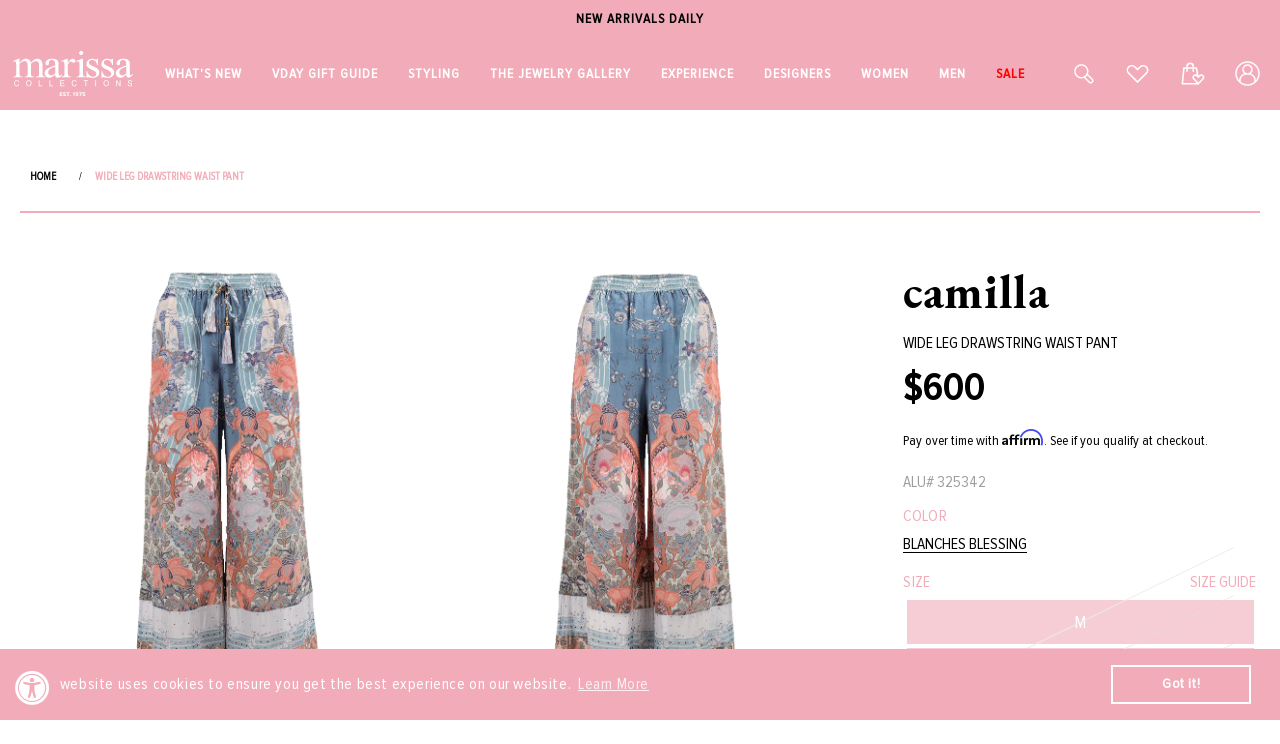

--- FILE ---
content_type: text/html; charset=utf-8
request_url: https://marissacollections.com/products/wide-leg-drawstring-waist-pant
body_size: 85199
content:
<!doctype html>
<html class="no-js" lang="en">
  <head>

    <meta charset="utf-8">
    <meta http-equiv="X-UA-Compatible" content="IE=edge">
    <meta name="viewport" content="width=device-width,initial-scale=1,maximum-scale=1">
    <meta name="theme-color" content="">
    
     
        <link rel="canonical" href="https://marissacollections.com/products/wide-leg-drawstring-waist-pant">
      
    <link rel="preconnect" href="https://cdn.shopify.com" crossorigin>

    
    <meta name="robots" content="index,follow">
    

    <meta name="google-site-verification" content="9VMH6RY6TGyr3VH6U1PFF6mBELwUT9PsRNipkVVE-S4" /><link rel="icon" type="image/png" href="//marissacollections.com/cdn/shop/files/FAVICON32.png?crop=center&height=32&v=1669799693&width=32"><link rel="preconnect" href="https://fonts.shopifycdn.com" crossorigin><link rel="stylesheet" type="text/css" href="//cdn.jsdelivr.net/npm/slick-carousel@1.8.1/slick/slick.css"/>

    <title>
      Wide Leg Drawstring Waist Pant | CAMILLA
 &ndash; Marissa Collections</title>

    
      <meta name="description" content="Wide leg waist pants by Camilla. With a picturesque 16th century French print, these silk pants feature a high elastic waist, a pull-on style, wide leg relaxed fit, back pockets, front pockets, and embellished drawstring tassels. Wear them with a skin tight bodysuit to accentuate the volume of the pants. 100% Silk, Dry">
    

    

<meta property="og:site_name" content="Marissa Collections">
<meta property="og:url" content="https://marissacollections.com/products/wide-leg-drawstring-waist-pant">
<meta property="og:title" content="Wide Leg Drawstring Waist Pant | CAMILLA">
<meta property="og:type" content="product">
<meta property="og:description" content="Wide leg waist pants by Camilla. With a picturesque 16th century French print, these silk pants feature a high elastic waist, a pull-on style, wide leg relaxed fit, back pockets, front pockets, and embellished drawstring tassels. Wear them with a skin tight bodysuit to accentuate the volume of the pants. 100% Silk, Dry"><meta property="og:image" content="http://marissacollections.com/cdn/shop/files/camilla-clothingpantmisc-blanches-m-wide-leg-drawstring-waist-pant.png?v=1731716877">
  <meta property="og:image:secure_url" content="https://marissacollections.com/cdn/shop/files/camilla-clothingpantmisc-blanches-m-wide-leg-drawstring-waist-pant.png?v=1731716877">
  <meta property="og:image:width" content="960">
  <meta property="og:image:height" content="1223"><meta property="og:price:amount" content="600">
  <meta property="og:price:currency" content="USD"><meta name="twitter:card" content="summary_large_image">
<meta name="twitter:title" content="Wide Leg Drawstring Waist Pant | CAMILLA">
<meta name="twitter:description" content="Wide leg waist pants by Camilla. With a picturesque 16th century French print, these silk pants feature a high elastic waist, a pull-on style, wide leg relaxed fit, back pockets, front pockets, and embellished drawstring tassels. Wear them with a skin tight bodysuit to accentuate the volume of the pants. 100% Silk, Dry">


    <!-- Affirm -->
    <script>
      _affirm_config = {
        public_api_key:  "W6U1KRH5MBKIPWBU",
        script:          "https://cdn1.affirm.com/js/v2/affirm.js"
      };
      (function(l,g,m,e,a,f,b){var d,c=l[m]||{},h=document.createElement(f),n=document.getElementsByTagName(f)[0],k=function(a,b,c){return function(){a[b]._.push([c,arguments])}};c[e]=k(c,e,"set");d=c[e];c[a]={};c[a]._=[];d._=[];c[a][b]=k(c,a,b);a=0;for(b="set add save post open empty reset on off trigger ready setProduct".split(" ");a<b.length;a++)d[b[a]]=k(c,e,b[a]);a=0;for(b=["get","token","url","items"];a<b.length;a++)d[b[a]]=function(){};h.async=!0;h.src=g[f];n.parentNode.insertBefore(h,n);delete g[f];d(g);l[m]=c})(window,_affirm_config,"affirm","checkout","ui","script","ready");
      // Use your live public API Key and https://cdn1.affirm.com/js/v2/affirm.js script to point to Affirm production environment.
    </script>
    <!-- End Affirm --><script type="text/javascript">
    window.isense_gdpr_privacy_policy_text = "";
    window.isense_gdpr_accept_button_text = "";
    window.isense_gdpr_close_button_text = "";
    window.isense_gdpr_change_cookies_text = "";
    window.isense_gdpr_text = "";

    window.isense_gdpr_strict_cookies_checkbox = "";
    window.isense_gdpr_strict_cookies_text = "";

    window.isense_gdpr_analytics_cookies_checkbox = "";
    window.isense_gdpr_analytics_cookies_text = "";

    window.isense_gdpr_marketing_cookies_checkbox = "";
    window.isense_gdpr_marketing_cookies_text = "";

    window.isense_gdpr_functionality_cookies_checkbox = "";
    window.isense_gdpr_functionality_cookies_text = "";

    window.isense_gdpr_popup_header = "";
    window.isense_gdpr_dismiss_button_text = "";

    window.isense_gdpr_accept_selected_button_text = "";
    window.isense_gdpr_accept_all_button_text = "";

    window.isense_gdpr_data_collection_text = "";
  </script>
     

    <script src="//marissacollections.com/cdn/shop/t/92/assets/global.js?v=179658413706407406141755591028" defer="defer"></script>
     <script src="//marissacollections.com/cdn/shop/t/92/assets/jquery.zoom.js?v=13237287164892544891748588289" defer="defer"></script>
    <script>window.performance && window.performance.mark && window.performance.mark('shopify.content_for_header.start');</script><meta name="facebook-domain-verification" content="8zi0e0pa598xfkll8kflk14ehh047b">
<meta name="google-site-verification" content="edg-KtKb8Jc0Zv-QnHyY_nrf2SR61loflBknhm3RrwA">
<meta id="shopify-digital-wallet" name="shopify-digital-wallet" content="/33388920967/digital_wallets/dialog">
<meta name="shopify-checkout-api-token" content="225d1175b45591988a83de6188c6fcba">
<meta id="in-context-paypal-metadata" data-shop-id="33388920967" data-venmo-supported="true" data-environment="production" data-locale="en_US" data-paypal-v4="true" data-currency="USD">
<link rel="alternate" type="application/json+oembed" href="https://marissacollections.com/products/wide-leg-drawstring-waist-pant.oembed">
<script async="async" src="/checkouts/internal/preloads.js?locale=en-US"></script>
<link rel="preconnect" href="https://shop.app" crossorigin="anonymous">
<script async="async" src="https://shop.app/checkouts/internal/preloads.js?locale=en-US&shop_id=33388920967" crossorigin="anonymous"></script>
<script id="apple-pay-shop-capabilities" type="application/json">{"shopId":33388920967,"countryCode":"US","currencyCode":"USD","merchantCapabilities":["supports3DS"],"merchantId":"gid:\/\/shopify\/Shop\/33388920967","merchantName":"Marissa Collections","requiredBillingContactFields":["postalAddress","email","phone"],"requiredShippingContactFields":["postalAddress","email","phone"],"shippingType":"shipping","supportedNetworks":["visa","masterCard","amex","discover"],"total":{"type":"pending","label":"Marissa Collections","amount":"1.00"},"shopifyPaymentsEnabled":true,"supportsSubscriptions":true}</script>
<script id="shopify-features" type="application/json">{"accessToken":"225d1175b45591988a83de6188c6fcba","betas":["rich-media-storefront-analytics"],"domain":"marissacollections.com","predictiveSearch":true,"shopId":33388920967,"locale":"en"}</script>
<script>var Shopify = Shopify || {};
Shopify.shop = "marissacollectionsshop.myshopify.com";
Shopify.locale = "en";
Shopify.currency = {"active":"USD","rate":"1.0"};
Shopify.country = "US";
Shopify.theme = {"name":"Marissa Theme v3.0","id":146738315416,"schema_name":"Dawn","schema_version":"5.0.0","theme_store_id":887,"role":"main"};
Shopify.theme.handle = "null";
Shopify.theme.style = {"id":null,"handle":null};
Shopify.cdnHost = "marissacollections.com/cdn";
Shopify.routes = Shopify.routes || {};
Shopify.routes.root = "/";</script>
<script type="module">!function(o){(o.Shopify=o.Shopify||{}).modules=!0}(window);</script>
<script>!function(o){function n(){var o=[];function n(){o.push(Array.prototype.slice.apply(arguments))}return n.q=o,n}var t=o.Shopify=o.Shopify||{};t.loadFeatures=n(),t.autoloadFeatures=n()}(window);</script>
<script>
  window.ShopifyPay = window.ShopifyPay || {};
  window.ShopifyPay.apiHost = "shop.app\/pay";
  window.ShopifyPay.redirectState = null;
</script>
<script id="shop-js-analytics" type="application/json">{"pageType":"product"}</script>
<script defer="defer" async type="module" src="//marissacollections.com/cdn/shopifycloud/shop-js/modules/v2/client.init-shop-cart-sync_C5BV16lS.en.esm.js"></script>
<script defer="defer" async type="module" src="//marissacollections.com/cdn/shopifycloud/shop-js/modules/v2/chunk.common_CygWptCX.esm.js"></script>
<script type="module">
  await import("//marissacollections.com/cdn/shopifycloud/shop-js/modules/v2/client.init-shop-cart-sync_C5BV16lS.en.esm.js");
await import("//marissacollections.com/cdn/shopifycloud/shop-js/modules/v2/chunk.common_CygWptCX.esm.js");

  window.Shopify.SignInWithShop?.initShopCartSync?.({"fedCMEnabled":true,"windoidEnabled":true});

</script>
<script>
  window.Shopify = window.Shopify || {};
  if (!window.Shopify.featureAssets) window.Shopify.featureAssets = {};
  window.Shopify.featureAssets['shop-js'] = {"shop-cart-sync":["modules/v2/client.shop-cart-sync_ZFArdW7E.en.esm.js","modules/v2/chunk.common_CygWptCX.esm.js"],"init-fed-cm":["modules/v2/client.init-fed-cm_CmiC4vf6.en.esm.js","modules/v2/chunk.common_CygWptCX.esm.js"],"shop-button":["modules/v2/client.shop-button_tlx5R9nI.en.esm.js","modules/v2/chunk.common_CygWptCX.esm.js"],"shop-cash-offers":["modules/v2/client.shop-cash-offers_DOA2yAJr.en.esm.js","modules/v2/chunk.common_CygWptCX.esm.js","modules/v2/chunk.modal_D71HUcav.esm.js"],"init-windoid":["modules/v2/client.init-windoid_sURxWdc1.en.esm.js","modules/v2/chunk.common_CygWptCX.esm.js"],"shop-toast-manager":["modules/v2/client.shop-toast-manager_ClPi3nE9.en.esm.js","modules/v2/chunk.common_CygWptCX.esm.js"],"init-shop-email-lookup-coordinator":["modules/v2/client.init-shop-email-lookup-coordinator_B8hsDcYM.en.esm.js","modules/v2/chunk.common_CygWptCX.esm.js"],"init-shop-cart-sync":["modules/v2/client.init-shop-cart-sync_C5BV16lS.en.esm.js","modules/v2/chunk.common_CygWptCX.esm.js"],"avatar":["modules/v2/client.avatar_BTnouDA3.en.esm.js"],"pay-button":["modules/v2/client.pay-button_FdsNuTd3.en.esm.js","modules/v2/chunk.common_CygWptCX.esm.js"],"init-customer-accounts":["modules/v2/client.init-customer-accounts_DxDtT_ad.en.esm.js","modules/v2/client.shop-login-button_C5VAVYt1.en.esm.js","modules/v2/chunk.common_CygWptCX.esm.js","modules/v2/chunk.modal_D71HUcav.esm.js"],"init-shop-for-new-customer-accounts":["modules/v2/client.init-shop-for-new-customer-accounts_ChsxoAhi.en.esm.js","modules/v2/client.shop-login-button_C5VAVYt1.en.esm.js","modules/v2/chunk.common_CygWptCX.esm.js","modules/v2/chunk.modal_D71HUcav.esm.js"],"shop-login-button":["modules/v2/client.shop-login-button_C5VAVYt1.en.esm.js","modules/v2/chunk.common_CygWptCX.esm.js","modules/v2/chunk.modal_D71HUcav.esm.js"],"init-customer-accounts-sign-up":["modules/v2/client.init-customer-accounts-sign-up_CPSyQ0Tj.en.esm.js","modules/v2/client.shop-login-button_C5VAVYt1.en.esm.js","modules/v2/chunk.common_CygWptCX.esm.js","modules/v2/chunk.modal_D71HUcav.esm.js"],"shop-follow-button":["modules/v2/client.shop-follow-button_Cva4Ekp9.en.esm.js","modules/v2/chunk.common_CygWptCX.esm.js","modules/v2/chunk.modal_D71HUcav.esm.js"],"checkout-modal":["modules/v2/client.checkout-modal_BPM8l0SH.en.esm.js","modules/v2/chunk.common_CygWptCX.esm.js","modules/v2/chunk.modal_D71HUcav.esm.js"],"lead-capture":["modules/v2/client.lead-capture_Bi8yE_yS.en.esm.js","modules/v2/chunk.common_CygWptCX.esm.js","modules/v2/chunk.modal_D71HUcav.esm.js"],"shop-login":["modules/v2/client.shop-login_D6lNrXab.en.esm.js","modules/v2/chunk.common_CygWptCX.esm.js","modules/v2/chunk.modal_D71HUcav.esm.js"],"payment-terms":["modules/v2/client.payment-terms_CZxnsJam.en.esm.js","modules/v2/chunk.common_CygWptCX.esm.js","modules/v2/chunk.modal_D71HUcav.esm.js"]};
</script>
<script>(function() {
  var isLoaded = false;
  function asyncLoad() {
    if (isLoaded) return;
    isLoaded = true;
    var urls = ["https:\/\/cdn-scripts.signifyd.com\/shopify\/script-tag.js?shop=marissacollectionsshop.myshopify.com","https:\/\/tag.rmp.rakuten.com\/114956.ct.js?shop=marissacollectionsshop.myshopify.com","https:\/\/shy.elfsight.com\/p\/platform.js?shop=marissacollectionsshop.myshopify.com","https:\/\/swymv3pro-01.azureedge.net\/code\/swym-shopify.js?shop=marissacollectionsshop.myshopify.com","https:\/\/cdn.shopify.com\/s\/files\/1\/0333\/8892\/0967\/t\/83\/assets\/booster_eu_cookie_33388920967.js?v=1699005318\u0026shop=marissacollectionsshop.myshopify.com","https:\/\/tools.luckyorange.com\/core\/lo.js?site-id=43838429\u0026shop=marissacollectionsshop.myshopify.com","https:\/\/geostock.nyc3.digitaloceanspaces.com\/js\/inventoryLocation.js?shop=marissacollectionsshop.myshopify.com","https:\/\/storage.nfcube.com\/instafeed-24ba0d2a6c3fb25cd5484483e1ecdd73.js?shop=marissacollectionsshop.myshopify.com","https:\/\/inventory-info.nyc3.cdn.digitaloceanspaces.com\/js\/inventoryLocation.js?shop=marissacollectionsshop.myshopify.com","https:\/\/cdn.attn.tv\/marissacollections\/dtag.js?shop=marissacollectionsshop.myshopify.com","\/\/cdn.shopify.com\/proxy\/06d5490b1348e86d41743d6fe0556e43f637c48ee33322baaea342e8e66a651b\/api.goaffpro.com\/loader.js?shop=marissacollectionsshop.myshopify.com\u0026sp-cache-control=cHVibGljLCBtYXgtYWdlPTkwMA","https:\/\/searchanise-ef84.kxcdn.com\/widgets\/shopify\/init.js?a=2h0r5D8N4X\u0026shop=marissacollectionsshop.myshopify.com","\/\/backinstock.useamp.com\/widget\/21226_1767154825.js?category=bis\u0026v=6\u0026shop=marissacollectionsshop.myshopify.com"];
    for (var i = 0; i < urls.length; i++) {
      var s = document.createElement('script');
      s.type = 'text/javascript';
      s.async = true;
      s.src = urls[i];
      var x = document.getElementsByTagName('script')[0];
      x.parentNode.insertBefore(s, x);
    }
  };
  if(window.attachEvent) {
    window.attachEvent('onload', asyncLoad);
  } else {
    window.addEventListener('load', asyncLoad, false);
  }
})();</script>
<script id="__st">var __st={"a":33388920967,"offset":-18000,"reqid":"34f2a914-8477-4a47-8fc0-3d0bb8aab82b-1768779463","pageurl":"marissacollections.com\/products\/wide-leg-drawstring-waist-pant","u":"10bf8c061562","p":"product","rtyp":"product","rid":4701928947847};</script>
<script>window.ShopifyPaypalV4VisibilityTracking = true;</script>
<script id="captcha-bootstrap">!function(){'use strict';const t='contact',e='account',n='new_comment',o=[[t,t],['blogs',n],['comments',n],[t,'customer']],c=[[e,'customer_login'],[e,'guest_login'],[e,'recover_customer_password'],[e,'create_customer']],r=t=>t.map((([t,e])=>`form[action*='/${t}']:not([data-nocaptcha='true']) input[name='form_type'][value='${e}']`)).join(','),a=t=>()=>t?[...document.querySelectorAll(t)].map((t=>t.form)):[];function s(){const t=[...o],e=r(t);return a(e)}const i='password',u='form_key',d=['recaptcha-v3-token','g-recaptcha-response','h-captcha-response',i],f=()=>{try{return window.sessionStorage}catch{return}},m='__shopify_v',_=t=>t.elements[u];function p(t,e,n=!1){try{const o=window.sessionStorage,c=JSON.parse(o.getItem(e)),{data:r}=function(t){const{data:e,action:n}=t;return t[m]||n?{data:e,action:n}:{data:t,action:n}}(c);for(const[e,n]of Object.entries(r))t.elements[e]&&(t.elements[e].value=n);n&&o.removeItem(e)}catch(o){console.error('form repopulation failed',{error:o})}}const l='form_type',E='cptcha';function T(t){t.dataset[E]=!0}const w=window,h=w.document,L='Shopify',v='ce_forms',y='captcha';let A=!1;((t,e)=>{const n=(g='f06e6c50-85a8-45c8-87d0-21a2b65856fe',I='https://cdn.shopify.com/shopifycloud/storefront-forms-hcaptcha/ce_storefront_forms_captcha_hcaptcha.v1.5.2.iife.js',D={infoText:'Protected by hCaptcha',privacyText:'Privacy',termsText:'Terms'},(t,e,n)=>{const o=w[L][v],c=o.bindForm;if(c)return c(t,g,e,D).then(n);var r;o.q.push([[t,g,e,D],n]),r=I,A||(h.body.append(Object.assign(h.createElement('script'),{id:'captcha-provider',async:!0,src:r})),A=!0)});var g,I,D;w[L]=w[L]||{},w[L][v]=w[L][v]||{},w[L][v].q=[],w[L][y]=w[L][y]||{},w[L][y].protect=function(t,e){n(t,void 0,e),T(t)},Object.freeze(w[L][y]),function(t,e,n,w,h,L){const[v,y,A,g]=function(t,e,n){const i=e?o:[],u=t?c:[],d=[...i,...u],f=r(d),m=r(i),_=r(d.filter((([t,e])=>n.includes(e))));return[a(f),a(m),a(_),s()]}(w,h,L),I=t=>{const e=t.target;return e instanceof HTMLFormElement?e:e&&e.form},D=t=>v().includes(t);t.addEventListener('submit',(t=>{const e=I(t);if(!e)return;const n=D(e)&&!e.dataset.hcaptchaBound&&!e.dataset.recaptchaBound,o=_(e),c=g().includes(e)&&(!o||!o.value);(n||c)&&t.preventDefault(),c&&!n&&(function(t){try{if(!f())return;!function(t){const e=f();if(!e)return;const n=_(t);if(!n)return;const o=n.value;o&&e.removeItem(o)}(t);const e=Array.from(Array(32),(()=>Math.random().toString(36)[2])).join('');!function(t,e){_(t)||t.append(Object.assign(document.createElement('input'),{type:'hidden',name:u})),t.elements[u].value=e}(t,e),function(t,e){const n=f();if(!n)return;const o=[...t.querySelectorAll(`input[type='${i}']`)].map((({name:t})=>t)),c=[...d,...o],r={};for(const[a,s]of new FormData(t).entries())c.includes(a)||(r[a]=s);n.setItem(e,JSON.stringify({[m]:1,action:t.action,data:r}))}(t,e)}catch(e){console.error('failed to persist form',e)}}(e),e.submit())}));const S=(t,e)=>{t&&!t.dataset[E]&&(n(t,e.some((e=>e===t))),T(t))};for(const o of['focusin','change'])t.addEventListener(o,(t=>{const e=I(t);D(e)&&S(e,y())}));const B=e.get('form_key'),M=e.get(l),P=B&&M;t.addEventListener('DOMContentLoaded',(()=>{const t=y();if(P)for(const e of t)e.elements[l].value===M&&p(e,B);[...new Set([...A(),...v().filter((t=>'true'===t.dataset.shopifyCaptcha))])].forEach((e=>S(e,t)))}))}(h,new URLSearchParams(w.location.search),n,t,e,['guest_login'])})(!0,!0)}();</script>
<script integrity="sha256-4kQ18oKyAcykRKYeNunJcIwy7WH5gtpwJnB7kiuLZ1E=" data-source-attribution="shopify.loadfeatures" defer="defer" src="//marissacollections.com/cdn/shopifycloud/storefront/assets/storefront/load_feature-a0a9edcb.js" crossorigin="anonymous"></script>
<script crossorigin="anonymous" defer="defer" src="//marissacollections.com/cdn/shopifycloud/storefront/assets/shopify_pay/storefront-65b4c6d7.js?v=20250812"></script>
<script data-source-attribution="shopify.dynamic_checkout.dynamic.init">var Shopify=Shopify||{};Shopify.PaymentButton=Shopify.PaymentButton||{isStorefrontPortableWallets:!0,init:function(){window.Shopify.PaymentButton.init=function(){};var t=document.createElement("script");t.src="https://marissacollections.com/cdn/shopifycloud/portable-wallets/latest/portable-wallets.en.js",t.type="module",document.head.appendChild(t)}};
</script>
<script data-source-attribution="shopify.dynamic_checkout.buyer_consent">
  function portableWalletsHideBuyerConsent(e){var t=document.getElementById("shopify-buyer-consent"),n=document.getElementById("shopify-subscription-policy-button");t&&n&&(t.classList.add("hidden"),t.setAttribute("aria-hidden","true"),n.removeEventListener("click",e))}function portableWalletsShowBuyerConsent(e){var t=document.getElementById("shopify-buyer-consent"),n=document.getElementById("shopify-subscription-policy-button");t&&n&&(t.classList.remove("hidden"),t.removeAttribute("aria-hidden"),n.addEventListener("click",e))}window.Shopify?.PaymentButton&&(window.Shopify.PaymentButton.hideBuyerConsent=portableWalletsHideBuyerConsent,window.Shopify.PaymentButton.showBuyerConsent=portableWalletsShowBuyerConsent);
</script>
<script data-source-attribution="shopify.dynamic_checkout.cart.bootstrap">document.addEventListener("DOMContentLoaded",(function(){function t(){return document.querySelector("shopify-accelerated-checkout-cart, shopify-accelerated-checkout")}if(t())Shopify.PaymentButton.init();else{new MutationObserver((function(e,n){t()&&(Shopify.PaymentButton.init(),n.disconnect())})).observe(document.body,{childList:!0,subtree:!0})}}));
</script>
<link id="shopify-accelerated-checkout-styles" rel="stylesheet" media="screen" href="https://marissacollections.com/cdn/shopifycloud/portable-wallets/latest/accelerated-checkout-backwards-compat.css" crossorigin="anonymous">
<style id="shopify-accelerated-checkout-cart">
        #shopify-buyer-consent {
  margin-top: 1em;
  display: inline-block;
  width: 100%;
}

#shopify-buyer-consent.hidden {
  display: none;
}

#shopify-subscription-policy-button {
  background: none;
  border: none;
  padding: 0;
  text-decoration: underline;
  font-size: inherit;
  cursor: pointer;
}

#shopify-subscription-policy-button::before {
  box-shadow: none;
}

      </style>
<script id="sections-script" data-sections="product-recommendations,header,footer" defer="defer" src="//marissacollections.com/cdn/shop/t/92/compiled_assets/scripts.js?387146"></script>
<script>window.performance && window.performance.mark && window.performance.mark('shopify.content_for_header.end');</script>


    <style data-shopify>
      @font-face {
  font-family: Assistant;
  font-weight: 400;
  font-style: normal;
  font-display: swap;
  src: url("//marissacollections.com/cdn/fonts/assistant/assistant_n4.9120912a469cad1cc292572851508ca49d12e768.woff2") format("woff2"),
       url("//marissacollections.com/cdn/fonts/assistant/assistant_n4.6e9875ce64e0fefcd3f4446b7ec9036b3ddd2985.woff") format("woff");
}

      @font-face {
  font-family: Assistant;
  font-weight: 700;
  font-style: normal;
  font-display: swap;
  src: url("//marissacollections.com/cdn/fonts/assistant/assistant_n7.bf44452348ec8b8efa3aa3068825305886b1c83c.woff2") format("woff2"),
       url("//marissacollections.com/cdn/fonts/assistant/assistant_n7.0c887fee83f6b3bda822f1150b912c72da0f7b64.woff") format("woff");
}

      
      
      @font-face {
  font-family: Assistant;
  font-weight: 400;
  font-style: normal;
  font-display: swap;
  src: url("//marissacollections.com/cdn/fonts/assistant/assistant_n4.9120912a469cad1cc292572851508ca49d12e768.woff2") format("woff2"),
       url("//marissacollections.com/cdn/fonts/assistant/assistant_n4.6e9875ce64e0fefcd3f4446b7ec9036b3ddd2985.woff") format("woff");
}


      :root {
        --font-body-family: Assistant, sans-serif;
        --font-body-style: normal;
        --font-body-weight: 400;
        --font-body-weight-bold: 700;

        --font-heading-family: Assistant, sans-serif;
        --font-heading-style: normal;
        --font-heading-weight: 400;

        --font-body-scale: 1.0;
        --font-heading-scale: 1.0;

        --color-base-text: 0, 0, 0;
        --color-shadow: 0, 0, 0;
        --color-base-background-1: 255, 255, 255;
        --color-base-background-2: 243, 243, 243;
        --color-base-solid-button-labels: 255, 255, 255;
        --color-base-outline-button-labels: 0, 0, 0;
        --color-base-accent-1: 0, 0, 0;
        --color-base-accent-2: 51, 79, 180;
        --payment-terms-background-color: #ffffff;

        --gradient-base-background-1: #ffffff;
        --gradient-base-background-2: #f3f3f3;
        --gradient-base-accent-1: #000000;
        --gradient-base-accent-2: #334fb4;

        --media-padding: px;
        --media-border-opacity: 0.05;
        --media-border-width: 1px;
        --media-radius: 0px;
        --media-shadow-opacity: 0.0;
        --media-shadow-horizontal-offset: 0px;
        --media-shadow-vertical-offset: 4px;
        --media-shadow-blur-radius: 5px;

        --page-width: 120rem;
        --page-width-margin: 0rem;

        --card-image-padding: 0.0rem;
        --card-corner-radius: 0.0rem;
        --card-text-alignment: left;
        --card-border-width: 0.0rem;
        --card-border-opacity: 0.1;
        --card-shadow-opacity: 0.0;
        --card-shadow-horizontal-offset: 0.0rem;
        --card-shadow-vertical-offset: 0.4rem;
        --card-shadow-blur-radius: 0.5rem;

        --badge-corner-radius: 4.0rem;

        --popup-border-width: 1px;
        --popup-border-opacity: 0.1;
        --popup-corner-radius: 0px;
        --popup-shadow-opacity: 0.0;
        --popup-shadow-horizontal-offset: 0px;
        --popup-shadow-vertical-offset: 4px;
        --popup-shadow-blur-radius: 5px;

        --drawer-border-width: 1px;
        --drawer-border-opacity: 0.1;
        --drawer-shadow-opacity: 0.0;
        --drawer-shadow-horizontal-offset: 0px;
        --drawer-shadow-vertical-offset: 4px;
        --drawer-shadow-blur-radius: 5px;

        --spacing-sections-desktop: 0px;
        --spacing-sections-mobile: 0px;

        --grid-desktop-vertical-spacing: 8px;
        --grid-desktop-horizontal-spacing: 8px;
        --grid-mobile-vertical-spacing: 4px;
        --grid-mobile-horizontal-spacing: 4px;

        --text-boxes-border-opacity: 0.1;
        --text-boxes-border-width: 0px;
        --text-boxes-radius: 0px;
        --text-boxes-shadow-opacity: 0.0;
        --text-boxes-shadow-horizontal-offset: 0px;
        --text-boxes-shadow-vertical-offset: 4px;
        --text-boxes-shadow-blur-radius: 5px;

        --buttons-radius: 0px;
        --buttons-radius-outset: 0px;
        --buttons-border-width: 1px;
        --buttons-border-opacity: 1.0;
        --buttons-shadow-opacity: 0.0;
        --buttons-shadow-horizontal-offset: 0px;
        --buttons-shadow-vertical-offset: 4px;
        --buttons-shadow-blur-radius: 5px;
        --buttons-border-offset: 0px;

        --inputs-radius: 0px;
        --inputs-border-width: 1px;
        --inputs-border-opacity: 0.55;
        --inputs-shadow-opacity: 0.0;
        --inputs-shadow-horizontal-offset: 0px;
        --inputs-margin-offset: 0px;
        --inputs-shadow-vertical-offset: 4px;
        --inputs-shadow-blur-radius: 5px;
        --inputs-radius-outset: 0px;

        --variant-pills-radius: 40px;
        --variant-pills-border-width: 1px;
        --variant-pills-border-opacity: 0.55;
        --variant-pills-shadow-opacity: 0.0;
        --variant-pills-shadow-horizontal-offset: 0px;
        --variant-pills-shadow-vertical-offset: 4px;
        --variant-pills-shadow-blur-radius: 5px;
      }

      *,
      *::before,
      *::after {
        box-sizing: inherit;
      }

      html {
        box-sizing: border-box;
        font-size: calc(var(--font-body-scale) * 62.5%);
        height: 100%;
      }

      body {
        display: grid;
        grid-template-rows: auto auto 1fr auto;
        grid-template-columns: 100%;
        min-height: 100%;
        margin: 0;
        font-size: 1.5rem;
        letter-spacing: 0.06rem;
        line-height: calc(1 + 0.8 / var(--font-body-scale));
        font-family: var(--font-body-family);
        font-style: var(--font-body-style);
        font-weight: var(--font-body-weight);
      }

      @media screen and (min-width: 750px) {
        body {
          font-size: 1.6rem;
        }
      }
    </style>

  

    <link href="//marissacollections.com/cdn/shop/t/92/assets/base.css?v=49272922153127472151765354761" rel="stylesheet" type="text/css" media="all" />
<link rel="preload" as="font" href="//marissacollections.com/cdn/fonts/assistant/assistant_n4.9120912a469cad1cc292572851508ca49d12e768.woff2" type="font/woff2" crossorigin><link rel="preload" as="font" href="//marissacollections.com/cdn/fonts/assistant/assistant_n4.9120912a469cad1cc292572851508ca49d12e768.woff2" type="font/woff2" crossorigin><link rel="stylesheet" href="//marissacollections.com/cdn/shop/t/92/assets/component-predictive-search.css?v=165644661289088488651748588289" media="print" onload="this.media='all'"><script>document.documentElement.className = document.documentElement.className.replace('no-js', 'js');
    if (Shopify.designMode) {
      document.documentElement.classList.add('shopify-design-mode');
    }
    </script>
    <script src="//searchserverapi.com/widgets/shopify/init.js?a=2h0r5D8N4X"></script>

    <script src="//ajax.googleapis.com/ajax/libs/jquery/2.2.4/jquery.min.js" type="text/javascript"></script>
    
    <link rel="stylesheet" href="https://unpkg.com/flickity@2/dist/flickity.min.css">
    <script src="https://unpkg.com/flickity@2/dist/flickity.pkgd.min.js"></script>
    
    <script type="text/javascript" src="//cdn.jsdelivr.net/npm/slick-carousel@1.8.1/slick/slick.min.js"></script>    

    <script>
    window.dataLayer = window.dataLayer || [];
    function gtag(){dataLayer.push(arguments);}
    gtag('js', new Date());

    gtag('config', 'AW-1057466871');
    </script>

    
<!-- START Rakuten Advertising Tracking -->
  <script type="text/javascript">
  	(function (url) {
  		/*Tracking Bootstrap - Set Up DataLayer objects/properties here*/
  		if(!window.DataLayer){
  			 window.DataLayer = {};
  		}
  		if(!DataLayer.events){
			DataLayer.events = {};
		}
		DataLayer.events.SPIVersion = DataLayer.events.SPIVersion || "v3.4.1";
		DataLayer.events.SiteSection = '1';

		var loc, ct = document.createElement('script'); ct.type = 'text/javascript';
		ct.async = true; ct.src = url; loc = document.getElementsByTagName('script')[0];
		loc.parentNode.insertBefore(ct, loc);
	}(document.location.protocol + '//tag.rmp.rakuten.com/114956.ct.js'));
  </script>
<!-- END Rakuten Advertising Tracking -->
<!-- BEGIN app block: shopify://apps/helium-customer-fields/blocks/app-embed/bab58598-3e6a-4377-aaaa-97189b15f131 -->







































<script>
  if ('CF' in window) {
    window.CF.appEmbedEnabled = true;
  } else {
    window.CF = {
      appEmbedEnabled: true,
    };
  }

  window.CF.editAccountFormId = "";
  window.CF.registrationFormId = "";
</script>

<!-- BEGIN app snippet: patch-registration-links -->







































<script>
  function patchRegistrationLinks() {
    const PATCHABLE_LINKS_SELECTOR = 'a[href*="/account/register"]';

    const search = new URLSearchParams(window.location.search);
    const checkoutUrl = search.get('checkout_url');
    const returnUrl = search.get('return_url');

    const redirectUrl = checkoutUrl || returnUrl;
    if (!redirectUrl) return;

    const registrationLinks = Array.from(document.querySelectorAll(PATCHABLE_LINKS_SELECTOR));
    registrationLinks.forEach(link => {
      const url = new URL(link.href);

      url.searchParams.set('return_url', redirectUrl);

      link.href = url.href;
    });
  }

  if (['complete', 'interactive', 'loaded'].includes(document.readyState)) {
    patchRegistrationLinks();
  } else {
    document.addEventListener('DOMContentLoaded', () => patchRegistrationLinks());
  }
</script><!-- END app snippet -->
<!-- BEGIN app snippet: patch-login-grecaptcha-conflict -->







































<script>
  // Fixes a problem where both grecaptcha and hcaptcha response fields are included in the /account/login form submission
  // resulting in a 404 on the /challenge page.
  // This is caused by our triggerShopifyRecaptchaLoad function in initialize-forms.liquid.ejs
  // The fix itself just removes the unnecessary g-recaptcha-response input

  function patchLoginGrecaptchaConflict() {
    Array.from(document.querySelectorAll('form')).forEach(form => {
      form.addEventListener('submit', e => {
        const grecaptchaResponse = form.querySelector('[name="g-recaptcha-response"]');
        const hcaptchaResponse = form.querySelector('[name="h-captcha-response"]');

        if (grecaptchaResponse && hcaptchaResponse) {
          // Can't use both. Only keep hcaptcha response field.
          grecaptchaResponse.parentElement.removeChild(grecaptchaResponse);
        }
      })
    })
  }

  if (['complete', 'interactive', 'loaded'].includes(document.readyState)) {
    patchLoginGrecaptchaConflict();
  } else {
    document.addEventListener('DOMContentLoaded', () => patchLoginGrecaptchaConflict());
  }
</script><!-- END app snippet -->
<!-- BEGIN app snippet: embed-data -->


























































<script>
  window.CF.version = "5.1.3";
  window.CF.environment = 
  {
  
  "domain": "marissacollectionsshop.myshopify.com",
  "servicesToken": "1768779463:121df8eeaea2ed7720177d8fa2f8668daf93d24bf8f2e3330cc139c88cf30c56",
  "baseApiUrl": "https:\/\/app.customerfields.com",
  "captchaSiteKey": "6LeE6h0eAAAAAChEgyagONn-1eOh1qg17G0Y4pe8",
  "captchaEnabled": false,
  "proxyPath": "\/tools\/customr",
  "countries": [{"name":"Afghanistan","code":"AF"},{"name":"Åland Islands","code":"AX"},{"name":"Albania","code":"AL"},{"name":"Algeria","code":"DZ"},{"name":"Andorra","code":"AD"},{"name":"Angola","code":"AO"},{"name":"Anguilla","code":"AI"},{"name":"Antigua \u0026 Barbuda","code":"AG"},{"name":"Argentina","code":"AR","provinces":[{"name":"Buenos Aires Province","code":"B"},{"name":"Catamarca","code":"K"},{"name":"Chaco","code":"H"},{"name":"Chubut","code":"U"},{"name":"Buenos Aires (Autonomous City)","code":"C"},{"name":"Córdoba","code":"X"},{"name":"Corrientes","code":"W"},{"name":"Entre Ríos","code":"E"},{"name":"Formosa","code":"P"},{"name":"Jujuy","code":"Y"},{"name":"La Pampa","code":"L"},{"name":"La Rioja","code":"F"},{"name":"Mendoza","code":"M"},{"name":"Misiones","code":"N"},{"name":"Neuquén","code":"Q"},{"name":"Río Negro","code":"R"},{"name":"Salta","code":"A"},{"name":"San Juan","code":"J"},{"name":"San Luis","code":"D"},{"name":"Santa Cruz","code":"Z"},{"name":"Santa Fe","code":"S"},{"name":"Santiago del Estero","code":"G"},{"name":"Tierra del Fuego","code":"V"},{"name":"Tucumán","code":"T"}]},{"name":"Armenia","code":"AM"},{"name":"Aruba","code":"AW"},{"name":"Ascension Island","code":"AC"},{"name":"Australia","code":"AU","provinces":[{"name":"Australian Capital Territory","code":"ACT"},{"name":"New South Wales","code":"NSW"},{"name":"Northern Territory","code":"NT"},{"name":"Queensland","code":"QLD"},{"name":"South Australia","code":"SA"},{"name":"Tasmania","code":"TAS"},{"name":"Victoria","code":"VIC"},{"name":"Western Australia","code":"WA"}]},{"name":"Austria","code":"AT"},{"name":"Azerbaijan","code":"AZ"},{"name":"Bahamas","code":"BS"},{"name":"Bahrain","code":"BH"},{"name":"Bangladesh","code":"BD"},{"name":"Barbados","code":"BB"},{"name":"Belarus","code":"BY"},{"name":"Belgium","code":"BE"},{"name":"Belize","code":"BZ"},{"name":"Benin","code":"BJ"},{"name":"Bermuda","code":"BM"},{"name":"Bhutan","code":"BT"},{"name":"Bolivia","code":"BO"},{"name":"Bosnia \u0026 Herzegovina","code":"BA"},{"name":"Botswana","code":"BW"},{"name":"Brazil","code":"BR","provinces":[{"name":"Acre","code":"AC"},{"name":"Alagoas","code":"AL"},{"name":"Amapá","code":"AP"},{"name":"Amazonas","code":"AM"},{"name":"Bahia","code":"BA"},{"name":"Ceará","code":"CE"},{"name":"Federal District","code":"DF"},{"name":"Espírito Santo","code":"ES"},{"name":"Goiás","code":"GO"},{"name":"Maranhão","code":"MA"},{"name":"Mato Grosso","code":"MT"},{"name":"Mato Grosso do Sul","code":"MS"},{"name":"Minas Gerais","code":"MG"},{"name":"Pará","code":"PA"},{"name":"Paraíba","code":"PB"},{"name":"Paraná","code":"PR"},{"name":"Pernambuco","code":"PE"},{"name":"Piauí","code":"PI"},{"name":"Rio Grande do Norte","code":"RN"},{"name":"Rio Grande do Sul","code":"RS"},{"name":"Rio de Janeiro","code":"RJ"},{"name":"Rondônia","code":"RO"},{"name":"Roraima","code":"RR"},{"name":"Santa Catarina","code":"SC"},{"name":"São Paulo","code":"SP"},{"name":"Sergipe","code":"SE"},{"name":"Tocantins","code":"TO"}]},{"name":"British Indian Ocean Territory","code":"IO"},{"name":"British Virgin Islands","code":"VG"},{"name":"Brunei","code":"BN"},{"name":"Bulgaria","code":"BG"},{"name":"Burkina Faso","code":"BF"},{"name":"Burundi","code":"BI"},{"name":"Cambodia","code":"KH"},{"name":"Cameroon","code":"CM"},{"name":"Canada","code":"CA","provinces":[{"name":"Alberta","code":"AB"},{"name":"British Columbia","code":"BC"},{"name":"Manitoba","code":"MB"},{"name":"New Brunswick","code":"NB"},{"name":"Newfoundland and Labrador","code":"NL"},{"name":"Northwest Territories","code":"NT"},{"name":"Nova Scotia","code":"NS"},{"name":"Nunavut","code":"NU"},{"name":"Ontario","code":"ON"},{"name":"Prince Edward Island","code":"PE"},{"name":"Quebec","code":"QC"},{"name":"Saskatchewan","code":"SK"},{"name":"Yukon","code":"YT"}]},{"name":"Cape Verde","code":"CV"},{"name":"Caribbean Netherlands","code":"BQ"},{"name":"Cayman Islands","code":"KY"},{"name":"Central African Republic","code":"CF"},{"name":"Chad","code":"TD"},{"name":"Chile","code":"CL","provinces":[{"name":"Arica y Parinacota","code":"AP"},{"name":"Tarapacá","code":"TA"},{"name":"Antofagasta","code":"AN"},{"name":"Atacama","code":"AT"},{"name":"Coquimbo","code":"CO"},{"name":"Valparaíso","code":"VS"},{"name":"Santiago Metropolitan","code":"RM"},{"name":"Libertador General Bernardo O’Higgins","code":"LI"},{"name":"Maule","code":"ML"},{"name":"Ñuble","code":"NB"},{"name":"Bío Bío","code":"BI"},{"name":"Araucanía","code":"AR"},{"name":"Los Ríos","code":"LR"},{"name":"Los Lagos","code":"LL"},{"name":"Aysén","code":"AI"},{"name":"Magallanes Region","code":"MA"}]},{"name":"China","code":"CN","provinces":[{"name":"Anhui","code":"AH"},{"name":"Beijing","code":"BJ"},{"name":"Chongqing","code":"CQ"},{"name":"Fujian","code":"FJ"},{"name":"Gansu","code":"GS"},{"name":"Guangdong","code":"GD"},{"name":"Guangxi","code":"GX"},{"name":"Guizhou","code":"GZ"},{"name":"Hainan","code":"HI"},{"name":"Hebei","code":"HE"},{"name":"Heilongjiang","code":"HL"},{"name":"Henan","code":"HA"},{"name":"Hubei","code":"HB"},{"name":"Hunan","code":"HN"},{"name":"Inner Mongolia","code":"NM"},{"name":"Jiangsu","code":"JS"},{"name":"Jiangxi","code":"JX"},{"name":"Jilin","code":"JL"},{"name":"Liaoning","code":"LN"},{"name":"Ningxia","code":"NX"},{"name":"Qinghai","code":"QH"},{"name":"Shaanxi","code":"SN"},{"name":"Shandong","code":"SD"},{"name":"Shanghai","code":"SH"},{"name":"Shanxi","code":"SX"},{"name":"Sichuan","code":"SC"},{"name":"Tianjin","code":"TJ"},{"name":"Xinjiang","code":"XJ"},{"name":"Tibet","code":"YZ"},{"name":"Yunnan","code":"YN"},{"name":"Zhejiang","code":"ZJ"}]},{"name":"Christmas Island","code":"CX"},{"name":"Cocos (Keeling) Islands","code":"CC"},{"name":"Colombia","code":"CO","provinces":[{"name":"Capital District","code":"DC"},{"name":"Amazonas","code":"AMA"},{"name":"Antioquia","code":"ANT"},{"name":"Arauca","code":"ARA"},{"name":"Atlántico","code":"ATL"},{"name":"Bolívar","code":"BOL"},{"name":"Boyacá","code":"BOY"},{"name":"Caldas","code":"CAL"},{"name":"Caquetá","code":"CAQ"},{"name":"Casanare","code":"CAS"},{"name":"Cauca","code":"CAU"},{"name":"Cesar","code":"CES"},{"name":"Chocó","code":"CHO"},{"name":"Córdoba","code":"COR"},{"name":"Cundinamarca","code":"CUN"},{"name":"Guainía","code":"GUA"},{"name":"Guaviare","code":"GUV"},{"name":"Huila","code":"HUI"},{"name":"La Guajira","code":"LAG"},{"name":"Magdalena","code":"MAG"},{"name":"Meta","code":"MET"},{"name":"Nariño","code":"NAR"},{"name":"Norte de Santander","code":"NSA"},{"name":"Putumayo","code":"PUT"},{"name":"Quindío","code":"QUI"},{"name":"Risaralda","code":"RIS"},{"name":"San Andrés \u0026 Providencia","code":"SAP"},{"name":"Santander","code":"SAN"},{"name":"Sucre","code":"SUC"},{"name":"Tolima","code":"TOL"},{"name":"Valle del Cauca","code":"VAC"},{"name":"Vaupés","code":"VAU"},{"name":"Vichada","code":"VID"}]},{"name":"Comoros","code":"KM"},{"name":"Congo - Brazzaville","code":"CG"},{"name":"Congo - Kinshasa","code":"CD"},{"name":"Cook Islands","code":"CK"},{"name":"Costa Rica","code":"CR","provinces":[{"name":"Alajuela","code":"CR-A"},{"name":"Cartago","code":"CR-C"},{"name":"Guanacaste","code":"CR-G"},{"name":"Heredia","code":"CR-H"},{"name":"Limón","code":"CR-L"},{"name":"Puntarenas","code":"CR-P"},{"name":"San José","code":"CR-SJ"}]},{"name":"Croatia","code":"HR"},{"name":"Curaçao","code":"CW"},{"name":"Cyprus","code":"CY"},{"name":"Czechia","code":"CZ"},{"name":"Côte d’Ivoire","code":"CI"},{"name":"Denmark","code":"DK"},{"name":"Djibouti","code":"DJ"},{"name":"Dominica","code":"DM"},{"name":"Dominican Republic","code":"DO"},{"name":"Ecuador","code":"EC"},{"name":"Egypt","code":"EG","provinces":[{"name":"6th of October","code":"SU"},{"name":"Al Sharqia","code":"SHR"},{"name":"Alexandria","code":"ALX"},{"name":"Aswan","code":"ASN"},{"name":"Asyut","code":"AST"},{"name":"Beheira","code":"BH"},{"name":"Beni Suef","code":"BNS"},{"name":"Cairo","code":"C"},{"name":"Dakahlia","code":"DK"},{"name":"Damietta","code":"DT"},{"name":"Faiyum","code":"FYM"},{"name":"Gharbia","code":"GH"},{"name":"Giza","code":"GZ"},{"name":"Helwan","code":"HU"},{"name":"Ismailia","code":"IS"},{"name":"Kafr el-Sheikh","code":"KFS"},{"name":"Luxor","code":"LX"},{"name":"Matrouh","code":"MT"},{"name":"Minya","code":"MN"},{"name":"Monufia","code":"MNF"},{"name":"New Valley","code":"WAD"},{"name":"North Sinai","code":"SIN"},{"name":"Port Said","code":"PTS"},{"name":"Qalyubia","code":"KB"},{"name":"Qena","code":"KN"},{"name":"Red Sea","code":"BA"},{"name":"Sohag","code":"SHG"},{"name":"South Sinai","code":"JS"},{"name":"Suez","code":"SUZ"}]},{"name":"El Salvador","code":"SV","provinces":[{"name":"Ahuachapán","code":"SV-AH"},{"name":"Cabañas","code":"SV-CA"},{"name":"Chalatenango","code":"SV-CH"},{"name":"Cuscatlán","code":"SV-CU"},{"name":"La Libertad","code":"SV-LI"},{"name":"La Paz","code":"SV-PA"},{"name":"La Unión","code":"SV-UN"},{"name":"Morazán","code":"SV-MO"},{"name":"San Miguel","code":"SV-SM"},{"name":"San Salvador","code":"SV-SS"},{"name":"San Vicente","code":"SV-SV"},{"name":"Santa Ana","code":"SV-SA"},{"name":"Sonsonate","code":"SV-SO"},{"name":"Usulután","code":"SV-US"}]},{"name":"Equatorial Guinea","code":"GQ"},{"name":"Eritrea","code":"ER"},{"name":"Estonia","code":"EE"},{"name":"Eswatini","code":"SZ"},{"name":"Ethiopia","code":"ET"},{"name":"Falkland Islands","code":"FK"},{"name":"Faroe Islands","code":"FO"},{"name":"Fiji","code":"FJ"},{"name":"Finland","code":"FI"},{"name":"France","code":"FR"},{"name":"French Guiana","code":"GF"},{"name":"French Polynesia","code":"PF"},{"name":"French Southern Territories","code":"TF"},{"name":"Gabon","code":"GA"},{"name":"Gambia","code":"GM"},{"name":"Georgia","code":"GE"},{"name":"Germany","code":"DE"},{"name":"Ghana","code":"GH"},{"name":"Gibraltar","code":"GI"},{"name":"Greece","code":"GR"},{"name":"Greenland","code":"GL"},{"name":"Grenada","code":"GD"},{"name":"Guadeloupe","code":"GP"},{"name":"Guatemala","code":"GT","provinces":[{"name":"Alta Verapaz","code":"AVE"},{"name":"Baja Verapaz","code":"BVE"},{"name":"Chimaltenango","code":"CMT"},{"name":"Chiquimula","code":"CQM"},{"name":"El Progreso","code":"EPR"},{"name":"Escuintla","code":"ESC"},{"name":"Guatemala","code":"GUA"},{"name":"Huehuetenango","code":"HUE"},{"name":"Izabal","code":"IZA"},{"name":"Jalapa","code":"JAL"},{"name":"Jutiapa","code":"JUT"},{"name":"Petén","code":"PET"},{"name":"Quetzaltenango","code":"QUE"},{"name":"Quiché","code":"QUI"},{"name":"Retalhuleu","code":"RET"},{"name":"Sacatepéquez","code":"SAC"},{"name":"San Marcos","code":"SMA"},{"name":"Santa Rosa","code":"SRO"},{"name":"Sololá","code":"SOL"},{"name":"Suchitepéquez","code":"SUC"},{"name":"Totonicapán","code":"TOT"},{"name":"Zacapa","code":"ZAC"}]},{"name":"Guernsey","code":"GG"},{"name":"Guinea","code":"GN"},{"name":"Guinea-Bissau","code":"GW"},{"name":"Guyana","code":"GY"},{"name":"Haiti","code":"HT"},{"name":"Honduras","code":"HN"},{"name":"Hong Kong SAR","code":"HK","provinces":[{"name":"Hong Kong Island","code":"HK"},{"name":"Kowloon","code":"KL"},{"name":"New Territories","code":"NT"}]},{"name":"Hungary","code":"HU"},{"name":"Iceland","code":"IS"},{"name":"India","code":"IN","provinces":[{"name":"Andaman and Nicobar Islands","code":"AN"},{"name":"Andhra Pradesh","code":"AP"},{"name":"Arunachal Pradesh","code":"AR"},{"name":"Assam","code":"AS"},{"name":"Bihar","code":"BR"},{"name":"Chandigarh","code":"CH"},{"name":"Chhattisgarh","code":"CG"},{"name":"Dadra and Nagar Haveli","code":"DN"},{"name":"Daman and Diu","code":"DD"},{"name":"Delhi","code":"DL"},{"name":"Goa","code":"GA"},{"name":"Gujarat","code":"GJ"},{"name":"Haryana","code":"HR"},{"name":"Himachal Pradesh","code":"HP"},{"name":"Jammu and Kashmir","code":"JK"},{"name":"Jharkhand","code":"JH"},{"name":"Karnataka","code":"KA"},{"name":"Kerala","code":"KL"},{"name":"Ladakh","code":"LA"},{"name":"Lakshadweep","code":"LD"},{"name":"Madhya Pradesh","code":"MP"},{"name":"Maharashtra","code":"MH"},{"name":"Manipur","code":"MN"},{"name":"Meghalaya","code":"ML"},{"name":"Mizoram","code":"MZ"},{"name":"Nagaland","code":"NL"},{"name":"Odisha","code":"OR"},{"name":"Puducherry","code":"PY"},{"name":"Punjab","code":"PB"},{"name":"Rajasthan","code":"RJ"},{"name":"Sikkim","code":"SK"},{"name":"Tamil Nadu","code":"TN"},{"name":"Telangana","code":"TS"},{"name":"Tripura","code":"TR"},{"name":"Uttar Pradesh","code":"UP"},{"name":"Uttarakhand","code":"UK"},{"name":"West Bengal","code":"WB"}]},{"name":"Indonesia","code":"ID","provinces":[{"name":"Aceh","code":"AC"},{"name":"Bali","code":"BA"},{"name":"Bangka–Belitung Islands","code":"BB"},{"name":"Banten","code":"BT"},{"name":"Bengkulu","code":"BE"},{"name":"Gorontalo","code":"GO"},{"name":"Jakarta","code":"JK"},{"name":"Jambi","code":"JA"},{"name":"West Java","code":"JB"},{"name":"Central Java","code":"JT"},{"name":"East Java","code":"JI"},{"name":"West Kalimantan","code":"KB"},{"name":"South Kalimantan","code":"KS"},{"name":"Central Kalimantan","code":"KT"},{"name":"East Kalimantan","code":"KI"},{"name":"North Kalimantan","code":"KU"},{"name":"Riau Islands","code":"KR"},{"name":"Lampung","code":"LA"},{"name":"Maluku","code":"MA"},{"name":"North Maluku","code":"MU"},{"name":"North Sumatra","code":"SU"},{"name":"West Nusa Tenggara","code":"NB"},{"name":"East Nusa Tenggara","code":"NT"},{"name":"Papua","code":"PA"},{"name":"West Papua","code":"PB"},{"name":"Riau","code":"RI"},{"name":"South Sumatra","code":"SS"},{"name":"West Sulawesi","code":"SR"},{"name":"South Sulawesi","code":"SN"},{"name":"Central Sulawesi","code":"ST"},{"name":"Southeast Sulawesi","code":"SG"},{"name":"North Sulawesi","code":"SA"},{"name":"West Sumatra","code":"SB"},{"name":"Yogyakarta","code":"YO"}]},{"name":"Iraq","code":"IQ"},{"name":"Ireland","code":"IE","provinces":[{"name":"Carlow","code":"CW"},{"name":"Cavan","code":"CN"},{"name":"Clare","code":"CE"},{"name":"Cork","code":"CO"},{"name":"Donegal","code":"DL"},{"name":"Dublin","code":"D"},{"name":"Galway","code":"G"},{"name":"Kerry","code":"KY"},{"name":"Kildare","code":"KE"},{"name":"Kilkenny","code":"KK"},{"name":"Laois","code":"LS"},{"name":"Leitrim","code":"LM"},{"name":"Limerick","code":"LK"},{"name":"Longford","code":"LD"},{"name":"Louth","code":"LH"},{"name":"Mayo","code":"MO"},{"name":"Meath","code":"MH"},{"name":"Monaghan","code":"MN"},{"name":"Offaly","code":"OY"},{"name":"Roscommon","code":"RN"},{"name":"Sligo","code":"SO"},{"name":"Tipperary","code":"TA"},{"name":"Waterford","code":"WD"},{"name":"Westmeath","code":"WH"},{"name":"Wexford","code":"WX"},{"name":"Wicklow","code":"WW"}]},{"name":"Isle of Man","code":"IM"},{"name":"Israel","code":"IL"},{"name":"Italy","code":"IT","provinces":[{"name":"Agrigento","code":"AG"},{"name":"Alessandria","code":"AL"},{"name":"Ancona","code":"AN"},{"name":"Aosta Valley","code":"AO"},{"name":"Arezzo","code":"AR"},{"name":"Ascoli Piceno","code":"AP"},{"name":"Asti","code":"AT"},{"name":"Avellino","code":"AV"},{"name":"Bari","code":"BA"},{"name":"Barletta-Andria-Trani","code":"BT"},{"name":"Belluno","code":"BL"},{"name":"Benevento","code":"BN"},{"name":"Bergamo","code":"BG"},{"name":"Biella","code":"BI"},{"name":"Bologna","code":"BO"},{"name":"South Tyrol","code":"BZ"},{"name":"Brescia","code":"BS"},{"name":"Brindisi","code":"BR"},{"name":"Cagliari","code":"CA"},{"name":"Caltanissetta","code":"CL"},{"name":"Campobasso","code":"CB"},{"name":"Carbonia-Iglesias","code":"CI"},{"name":"Caserta","code":"CE"},{"name":"Catania","code":"CT"},{"name":"Catanzaro","code":"CZ"},{"name":"Chieti","code":"CH"},{"name":"Como","code":"CO"},{"name":"Cosenza","code":"CS"},{"name":"Cremona","code":"CR"},{"name":"Crotone","code":"KR"},{"name":"Cuneo","code":"CN"},{"name":"Enna","code":"EN"},{"name":"Fermo","code":"FM"},{"name":"Ferrara","code":"FE"},{"name":"Florence","code":"FI"},{"name":"Foggia","code":"FG"},{"name":"Forlì-Cesena","code":"FC"},{"name":"Frosinone","code":"FR"},{"name":"Genoa","code":"GE"},{"name":"Gorizia","code":"GO"},{"name":"Grosseto","code":"GR"},{"name":"Imperia","code":"IM"},{"name":"Isernia","code":"IS"},{"name":"L’Aquila","code":"AQ"},{"name":"La Spezia","code":"SP"},{"name":"Latina","code":"LT"},{"name":"Lecce","code":"LE"},{"name":"Lecco","code":"LC"},{"name":"Livorno","code":"LI"},{"name":"Lodi","code":"LO"},{"name":"Lucca","code":"LU"},{"name":"Macerata","code":"MC"},{"name":"Mantua","code":"MN"},{"name":"Massa and Carrara","code":"MS"},{"name":"Matera","code":"MT"},{"name":"Medio Campidano","code":"VS"},{"name":"Messina","code":"ME"},{"name":"Milan","code":"MI"},{"name":"Modena","code":"MO"},{"name":"Monza and Brianza","code":"MB"},{"name":"Naples","code":"NA"},{"name":"Novara","code":"NO"},{"name":"Nuoro","code":"NU"},{"name":"Ogliastra","code":"OG"},{"name":"Olbia-Tempio","code":"OT"},{"name":"Oristano","code":"OR"},{"name":"Padua","code":"PD"},{"name":"Palermo","code":"PA"},{"name":"Parma","code":"PR"},{"name":"Pavia","code":"PV"},{"name":"Perugia","code":"PG"},{"name":"Pesaro and Urbino","code":"PU"},{"name":"Pescara","code":"PE"},{"name":"Piacenza","code":"PC"},{"name":"Pisa","code":"PI"},{"name":"Pistoia","code":"PT"},{"name":"Pordenone","code":"PN"},{"name":"Potenza","code":"PZ"},{"name":"Prato","code":"PO"},{"name":"Ragusa","code":"RG"},{"name":"Ravenna","code":"RA"},{"name":"Reggio Calabria","code":"RC"},{"name":"Reggio Emilia","code":"RE"},{"name":"Rieti","code":"RI"},{"name":"Rimini","code":"RN"},{"name":"Rome","code":"RM"},{"name":"Rovigo","code":"RO"},{"name":"Salerno","code":"SA"},{"name":"Sassari","code":"SS"},{"name":"Savona","code":"SV"},{"name":"Siena","code":"SI"},{"name":"Syracuse","code":"SR"},{"name":"Sondrio","code":"SO"},{"name":"Taranto","code":"TA"},{"name":"Teramo","code":"TE"},{"name":"Terni","code":"TR"},{"name":"Turin","code":"TO"},{"name":"Trapani","code":"TP"},{"name":"Trentino","code":"TN"},{"name":"Treviso","code":"TV"},{"name":"Trieste","code":"TS"},{"name":"Udine","code":"UD"},{"name":"Varese","code":"VA"},{"name":"Venice","code":"VE"},{"name":"Verbano-Cusio-Ossola","code":"VB"},{"name":"Vercelli","code":"VC"},{"name":"Verona","code":"VR"},{"name":"Vibo Valentia","code":"VV"},{"name":"Vicenza","code":"VI"},{"name":"Viterbo","code":"VT"}]},{"name":"Jamaica","code":"JM"},{"name":"Japan","code":"JP","provinces":[{"name":"Hokkaido","code":"JP-01"},{"name":"Aomori","code":"JP-02"},{"name":"Iwate","code":"JP-03"},{"name":"Miyagi","code":"JP-04"},{"name":"Akita","code":"JP-05"},{"name":"Yamagata","code":"JP-06"},{"name":"Fukushima","code":"JP-07"},{"name":"Ibaraki","code":"JP-08"},{"name":"Tochigi","code":"JP-09"},{"name":"Gunma","code":"JP-10"},{"name":"Saitama","code":"JP-11"},{"name":"Chiba","code":"JP-12"},{"name":"Tokyo","code":"JP-13"},{"name":"Kanagawa","code":"JP-14"},{"name":"Niigata","code":"JP-15"},{"name":"Toyama","code":"JP-16"},{"name":"Ishikawa","code":"JP-17"},{"name":"Fukui","code":"JP-18"},{"name":"Yamanashi","code":"JP-19"},{"name":"Nagano","code":"JP-20"},{"name":"Gifu","code":"JP-21"},{"name":"Shizuoka","code":"JP-22"},{"name":"Aichi","code":"JP-23"},{"name":"Mie","code":"JP-24"},{"name":"Shiga","code":"JP-25"},{"name":"Kyoto","code":"JP-26"},{"name":"Osaka","code":"JP-27"},{"name":"Hyogo","code":"JP-28"},{"name":"Nara","code":"JP-29"},{"name":"Wakayama","code":"JP-30"},{"name":"Tottori","code":"JP-31"},{"name":"Shimane","code":"JP-32"},{"name":"Okayama","code":"JP-33"},{"name":"Hiroshima","code":"JP-34"},{"name":"Yamaguchi","code":"JP-35"},{"name":"Tokushima","code":"JP-36"},{"name":"Kagawa","code":"JP-37"},{"name":"Ehime","code":"JP-38"},{"name":"Kochi","code":"JP-39"},{"name":"Fukuoka","code":"JP-40"},{"name":"Saga","code":"JP-41"},{"name":"Nagasaki","code":"JP-42"},{"name":"Kumamoto","code":"JP-43"},{"name":"Oita","code":"JP-44"},{"name":"Miyazaki","code":"JP-45"},{"name":"Kagoshima","code":"JP-46"},{"name":"Okinawa","code":"JP-47"}]},{"name":"Jersey","code":"JE"},{"name":"Jordan","code":"JO"},{"name":"Kazakhstan","code":"KZ"},{"name":"Kenya","code":"KE"},{"name":"Kiribati","code":"KI"},{"name":"Kosovo","code":"XK"},{"name":"Kuwait","code":"KW","provinces":[{"name":"Al Ahmadi","code":"KW-AH"},{"name":"Al Asimah","code":"KW-KU"},{"name":"Al Farwaniyah","code":"KW-FA"},{"name":"Al Jahra","code":"KW-JA"},{"name":"Hawalli","code":"KW-HA"},{"name":"Mubarak Al-Kabeer","code":"KW-MU"}]},{"name":"Kyrgyzstan","code":"KG"},{"name":"Laos","code":"LA"},{"name":"Latvia","code":"LV"},{"name":"Lebanon","code":"LB"},{"name":"Lesotho","code":"LS"},{"name":"Liberia","code":"LR"},{"name":"Libya","code":"LY"},{"name":"Liechtenstein","code":"LI"},{"name":"Lithuania","code":"LT"},{"name":"Luxembourg","code":"LU"},{"name":"Macao SAR","code":"MO"},{"name":"Madagascar","code":"MG"},{"name":"Malawi","code":"MW"},{"name":"Malaysia","code":"MY","provinces":[{"name":"Johor","code":"JHR"},{"name":"Kedah","code":"KDH"},{"name":"Kelantan","code":"KTN"},{"name":"Kuala Lumpur","code":"KUL"},{"name":"Labuan","code":"LBN"},{"name":"Malacca","code":"MLK"},{"name":"Negeri Sembilan","code":"NSN"},{"name":"Pahang","code":"PHG"},{"name":"Penang","code":"PNG"},{"name":"Perak","code":"PRK"},{"name":"Perlis","code":"PLS"},{"name":"Putrajaya","code":"PJY"},{"name":"Sabah","code":"SBH"},{"name":"Sarawak","code":"SWK"},{"name":"Selangor","code":"SGR"},{"name":"Terengganu","code":"TRG"}]},{"name":"Maldives","code":"MV"},{"name":"Mali","code":"ML"},{"name":"Malta","code":"MT"},{"name":"Martinique","code":"MQ"},{"name":"Mauritania","code":"MR"},{"name":"Mauritius","code":"MU"},{"name":"Mayotte","code":"YT"},{"name":"Mexico","code":"MX","provinces":[{"name":"Aguascalientes","code":"AGS"},{"name":"Baja California","code":"BC"},{"name":"Baja California Sur","code":"BCS"},{"name":"Campeche","code":"CAMP"},{"name":"Chiapas","code":"CHIS"},{"name":"Chihuahua","code":"CHIH"},{"name":"Ciudad de Mexico","code":"DF"},{"name":"Coahuila","code":"COAH"},{"name":"Colima","code":"COL"},{"name":"Durango","code":"DGO"},{"name":"Guanajuato","code":"GTO"},{"name":"Guerrero","code":"GRO"},{"name":"Hidalgo","code":"HGO"},{"name":"Jalisco","code":"JAL"},{"name":"Mexico State","code":"MEX"},{"name":"Michoacán","code":"MICH"},{"name":"Morelos","code":"MOR"},{"name":"Nayarit","code":"NAY"},{"name":"Nuevo León","code":"NL"},{"name":"Oaxaca","code":"OAX"},{"name":"Puebla","code":"PUE"},{"name":"Querétaro","code":"QRO"},{"name":"Quintana Roo","code":"Q ROO"},{"name":"San Luis Potosí","code":"SLP"},{"name":"Sinaloa","code":"SIN"},{"name":"Sonora","code":"SON"},{"name":"Tabasco","code":"TAB"},{"name":"Tamaulipas","code":"TAMPS"},{"name":"Tlaxcala","code":"TLAX"},{"name":"Veracruz","code":"VER"},{"name":"Yucatán","code":"YUC"},{"name":"Zacatecas","code":"ZAC"}]},{"name":"Moldova","code":"MD"},{"name":"Monaco","code":"MC"},{"name":"Mongolia","code":"MN"},{"name":"Montenegro","code":"ME"},{"name":"Montserrat","code":"MS"},{"name":"Morocco","code":"MA"},{"name":"Mozambique","code":"MZ"},{"name":"Myanmar (Burma)","code":"MM"},{"name":"Namibia","code":"NA"},{"name":"Nauru","code":"NR"},{"name":"Nepal","code":"NP"},{"name":"Netherlands","code":"NL"},{"name":"New Caledonia","code":"NC"},{"name":"New Zealand","code":"NZ","provinces":[{"name":"Auckland","code":"AUK"},{"name":"Bay of Plenty","code":"BOP"},{"name":"Canterbury","code":"CAN"},{"name":"Chatham Islands","code":"CIT"},{"name":"Gisborne","code":"GIS"},{"name":"Hawke’s Bay","code":"HKB"},{"name":"Manawatū-Whanganui","code":"MWT"},{"name":"Marlborough","code":"MBH"},{"name":"Nelson","code":"NSN"},{"name":"Northland","code":"NTL"},{"name":"Otago","code":"OTA"},{"name":"Southland","code":"STL"},{"name":"Taranaki","code":"TKI"},{"name":"Tasman","code":"TAS"},{"name":"Waikato","code":"WKO"},{"name":"Wellington","code":"WGN"},{"name":"West Coast","code":"WTC"}]},{"name":"Nicaragua","code":"NI"},{"name":"Niger","code":"NE"},{"name":"Nigeria","code":"NG","provinces":[{"name":"Abia","code":"AB"},{"name":"Federal Capital Territory","code":"FC"},{"name":"Adamawa","code":"AD"},{"name":"Akwa Ibom","code":"AK"},{"name":"Anambra","code":"AN"},{"name":"Bauchi","code":"BA"},{"name":"Bayelsa","code":"BY"},{"name":"Benue","code":"BE"},{"name":"Borno","code":"BO"},{"name":"Cross River","code":"CR"},{"name":"Delta","code":"DE"},{"name":"Ebonyi","code":"EB"},{"name":"Edo","code":"ED"},{"name":"Ekiti","code":"EK"},{"name":"Enugu","code":"EN"},{"name":"Gombe","code":"GO"},{"name":"Imo","code":"IM"},{"name":"Jigawa","code":"JI"},{"name":"Kaduna","code":"KD"},{"name":"Kano","code":"KN"},{"name":"Katsina","code":"KT"},{"name":"Kebbi","code":"KE"},{"name":"Kogi","code":"KO"},{"name":"Kwara","code":"KW"},{"name":"Lagos","code":"LA"},{"name":"Nasarawa","code":"NA"},{"name":"Niger","code":"NI"},{"name":"Ogun","code":"OG"},{"name":"Ondo","code":"ON"},{"name":"Osun","code":"OS"},{"name":"Oyo","code":"OY"},{"name":"Plateau","code":"PL"},{"name":"Rivers","code":"RI"},{"name":"Sokoto","code":"SO"},{"name":"Taraba","code":"TA"},{"name":"Yobe","code":"YO"},{"name":"Zamfara","code":"ZA"}]},{"name":"Niue","code":"NU"},{"name":"Norfolk Island","code":"NF"},{"name":"North Macedonia","code":"MK"},{"name":"Norway","code":"NO"},{"name":"Oman","code":"OM"},{"name":"Pakistan","code":"PK"},{"name":"Palestinian Territories","code":"PS"},{"name":"Panama","code":"PA","provinces":[{"name":"Bocas del Toro","code":"PA-1"},{"name":"Chiriquí","code":"PA-4"},{"name":"Coclé","code":"PA-2"},{"name":"Colón","code":"PA-3"},{"name":"Darién","code":"PA-5"},{"name":"Emberá","code":"PA-EM"},{"name":"Herrera","code":"PA-6"},{"name":"Guna Yala","code":"PA-KY"},{"name":"Los Santos","code":"PA-7"},{"name":"Ngöbe-Buglé","code":"PA-NB"},{"name":"Panamá","code":"PA-8"},{"name":"West Panamá","code":"PA-10"},{"name":"Veraguas","code":"PA-9"}]},{"name":"Papua New Guinea","code":"PG"},{"name":"Paraguay","code":"PY"},{"name":"Peru","code":"PE","provinces":[{"name":"Amazonas","code":"PE-AMA"},{"name":"Ancash","code":"PE-ANC"},{"name":"Apurímac","code":"PE-APU"},{"name":"Arequipa","code":"PE-ARE"},{"name":"Ayacucho","code":"PE-AYA"},{"name":"Cajamarca","code":"PE-CAJ"},{"name":"El Callao","code":"PE-CAL"},{"name":"Cusco","code":"PE-CUS"},{"name":"Huancavelica","code":"PE-HUV"},{"name":"Huánuco","code":"PE-HUC"},{"name":"Ica","code":"PE-ICA"},{"name":"Junín","code":"PE-JUN"},{"name":"La Libertad","code":"PE-LAL"},{"name":"Lambayeque","code":"PE-LAM"},{"name":"Lima (Department)","code":"PE-LIM"},{"name":"Lima (Metropolitan)","code":"PE-LMA"},{"name":"Loreto","code":"PE-LOR"},{"name":"Madre de Dios","code":"PE-MDD"},{"name":"Moquegua","code":"PE-MOQ"},{"name":"Pasco","code":"PE-PAS"},{"name":"Piura","code":"PE-PIU"},{"name":"Puno","code":"PE-PUN"},{"name":"San Martín","code":"PE-SAM"},{"name":"Tacna","code":"PE-TAC"},{"name":"Tumbes","code":"PE-TUM"},{"name":"Ucayali","code":"PE-UCA"}]},{"name":"Philippines","code":"PH","provinces":[{"name":"Abra","code":"PH-ABR"},{"name":"Agusan del Norte","code":"PH-AGN"},{"name":"Agusan del Sur","code":"PH-AGS"},{"name":"Aklan","code":"PH-AKL"},{"name":"Albay","code":"PH-ALB"},{"name":"Antique","code":"PH-ANT"},{"name":"Apayao","code":"PH-APA"},{"name":"Aurora","code":"PH-AUR"},{"name":"Basilan","code":"PH-BAS"},{"name":"Bataan","code":"PH-BAN"},{"name":"Batanes","code":"PH-BTN"},{"name":"Batangas","code":"PH-BTG"},{"name":"Benguet","code":"PH-BEN"},{"name":"Biliran","code":"PH-BIL"},{"name":"Bohol","code":"PH-BOH"},{"name":"Bukidnon","code":"PH-BUK"},{"name":"Bulacan","code":"PH-BUL"},{"name":"Cagayan","code":"PH-CAG"},{"name":"Camarines Norte","code":"PH-CAN"},{"name":"Camarines Sur","code":"PH-CAS"},{"name":"Camiguin","code":"PH-CAM"},{"name":"Capiz","code":"PH-CAP"},{"name":"Catanduanes","code":"PH-CAT"},{"name":"Cavite","code":"PH-CAV"},{"name":"Cebu","code":"PH-CEB"},{"name":"Cotabato","code":"PH-NCO"},{"name":"Davao Occidental","code":"PH-DVO"},{"name":"Davao Oriental","code":"PH-DAO"},{"name":"Compostela Valley","code":"PH-COM"},{"name":"Davao del Norte","code":"PH-DAV"},{"name":"Davao del Sur","code":"PH-DAS"},{"name":"Dinagat Islands","code":"PH-DIN"},{"name":"Eastern Samar","code":"PH-EAS"},{"name":"Guimaras","code":"PH-GUI"},{"name":"Ifugao","code":"PH-IFU"},{"name":"Ilocos Norte","code":"PH-ILN"},{"name":"Ilocos Sur","code":"PH-ILS"},{"name":"Iloilo","code":"PH-ILI"},{"name":"Isabela","code":"PH-ISA"},{"name":"Kalinga","code":"PH-KAL"},{"name":"La Union","code":"PH-LUN"},{"name":"Laguna","code":"PH-LAG"},{"name":"Lanao del Norte","code":"PH-LAN"},{"name":"Lanao del Sur","code":"PH-LAS"},{"name":"Leyte","code":"PH-LEY"},{"name":"Maguindanao","code":"PH-MAG"},{"name":"Marinduque","code":"PH-MAD"},{"name":"Masbate","code":"PH-MAS"},{"name":"Metro Manila","code":"PH-00"},{"name":"Misamis Occidental","code":"PH-MSC"},{"name":"Misamis Oriental","code":"PH-MSR"},{"name":"Mountain","code":"PH-MOU"},{"name":"Negros Occidental","code":"PH-NEC"},{"name":"Negros Oriental","code":"PH-NER"},{"name":"Northern Samar","code":"PH-NSA"},{"name":"Nueva Ecija","code":"PH-NUE"},{"name":"Nueva Vizcaya","code":"PH-NUV"},{"name":"Occidental Mindoro","code":"PH-MDC"},{"name":"Oriental Mindoro","code":"PH-MDR"},{"name":"Palawan","code":"PH-PLW"},{"name":"Pampanga","code":"PH-PAM"},{"name":"Pangasinan","code":"PH-PAN"},{"name":"Quezon","code":"PH-QUE"},{"name":"Quirino","code":"PH-QUI"},{"name":"Rizal","code":"PH-RIZ"},{"name":"Romblon","code":"PH-ROM"},{"name":"Samar","code":"PH-WSA"},{"name":"Sarangani","code":"PH-SAR"},{"name":"Siquijor","code":"PH-SIG"},{"name":"Sorsogon","code":"PH-SOR"},{"name":"South Cotabato","code":"PH-SCO"},{"name":"Southern Leyte","code":"PH-SLE"},{"name":"Sultan Kudarat","code":"PH-SUK"},{"name":"Sulu","code":"PH-SLU"},{"name":"Surigao del Norte","code":"PH-SUN"},{"name":"Surigao del Sur","code":"PH-SUR"},{"name":"Tarlac","code":"PH-TAR"},{"name":"Tawi-Tawi","code":"PH-TAW"},{"name":"Zambales","code":"PH-ZMB"},{"name":"Zamboanga Sibugay","code":"PH-ZSI"},{"name":"Zamboanga del Norte","code":"PH-ZAN"},{"name":"Zamboanga del Sur","code":"PH-ZAS"}]},{"name":"Pitcairn Islands","code":"PN"},{"name":"Poland","code":"PL"},{"name":"Portugal","code":"PT","provinces":[{"name":"Azores","code":"PT-20"},{"name":"Aveiro","code":"PT-01"},{"name":"Beja","code":"PT-02"},{"name":"Braga","code":"PT-03"},{"name":"Bragança","code":"PT-04"},{"name":"Castelo Branco","code":"PT-05"},{"name":"Coimbra","code":"PT-06"},{"name":"Évora","code":"PT-07"},{"name":"Faro","code":"PT-08"},{"name":"Guarda","code":"PT-09"},{"name":"Leiria","code":"PT-10"},{"name":"Lisbon","code":"PT-11"},{"name":"Madeira","code":"PT-30"},{"name":"Portalegre","code":"PT-12"},{"name":"Porto","code":"PT-13"},{"name":"Santarém","code":"PT-14"},{"name":"Setúbal","code":"PT-15"},{"name":"Viana do Castelo","code":"PT-16"},{"name":"Vila Real","code":"PT-17"},{"name":"Viseu","code":"PT-18"}]},{"name":"Qatar","code":"QA"},{"name":"Réunion","code":"RE"},{"name":"Romania","code":"RO","provinces":[{"name":"Alba","code":"AB"},{"name":"Arad","code":"AR"},{"name":"Argeș","code":"AG"},{"name":"Bacău","code":"BC"},{"name":"Bihor","code":"BH"},{"name":"Bistriţa-Năsăud","code":"BN"},{"name":"Botoşani","code":"BT"},{"name":"Brăila","code":"BR"},{"name":"Braşov","code":"BV"},{"name":"Bucharest","code":"B"},{"name":"Buzău","code":"BZ"},{"name":"Caraș-Severin","code":"CS"},{"name":"Cluj","code":"CJ"},{"name":"Constanța","code":"CT"},{"name":"Covasna","code":"CV"},{"name":"Călărași","code":"CL"},{"name":"Dolj","code":"DJ"},{"name":"Dâmbovița","code":"DB"},{"name":"Galați","code":"GL"},{"name":"Giurgiu","code":"GR"},{"name":"Gorj","code":"GJ"},{"name":"Harghita","code":"HR"},{"name":"Hunedoara","code":"HD"},{"name":"Ialomița","code":"IL"},{"name":"Iași","code":"IS"},{"name":"Ilfov","code":"IF"},{"name":"Maramureş","code":"MM"},{"name":"Mehedinți","code":"MH"},{"name":"Mureş","code":"MS"},{"name":"Neamţ","code":"NT"},{"name":"Olt","code":"OT"},{"name":"Prahova","code":"PH"},{"name":"Sălaj","code":"SJ"},{"name":"Satu Mare","code":"SM"},{"name":"Sibiu","code":"SB"},{"name":"Suceava","code":"SV"},{"name":"Teleorman","code":"TR"},{"name":"Timiș","code":"TM"},{"name":"Tulcea","code":"TL"},{"name":"Vâlcea","code":"VL"},{"name":"Vaslui","code":"VS"},{"name":"Vrancea","code":"VN"}]},{"name":"Russia","code":"RU","provinces":[{"name":"Altai Krai","code":"ALT"},{"name":"Altai","code":"AL"},{"name":"Amur","code":"AMU"},{"name":"Arkhangelsk","code":"ARK"},{"name":"Astrakhan","code":"AST"},{"name":"Belgorod","code":"BEL"},{"name":"Bryansk","code":"BRY"},{"name":"Chechen","code":"CE"},{"name":"Chelyabinsk","code":"CHE"},{"name":"Chukotka Okrug","code":"CHU"},{"name":"Chuvash","code":"CU"},{"name":"Irkutsk","code":"IRK"},{"name":"Ivanovo","code":"IVA"},{"name":"Jewish","code":"YEV"},{"name":"Kabardino-Balkar","code":"KB"},{"name":"Kaliningrad","code":"KGD"},{"name":"Kaluga","code":"KLU"},{"name":"Kamchatka Krai","code":"KAM"},{"name":"Karachay-Cherkess","code":"KC"},{"name":"Kemerovo","code":"KEM"},{"name":"Khabarovsk Krai","code":"KHA"},{"name":"Khanty-Mansi","code":"KHM"},{"name":"Kirov","code":"KIR"},{"name":"Komi","code":"KO"},{"name":"Kostroma","code":"KOS"},{"name":"Krasnodar Krai","code":"KDA"},{"name":"Krasnoyarsk Krai","code":"KYA"},{"name":"Kurgan","code":"KGN"},{"name":"Kursk","code":"KRS"},{"name":"Leningrad","code":"LEN"},{"name":"Lipetsk","code":"LIP"},{"name":"Magadan","code":"MAG"},{"name":"Mari El","code":"ME"},{"name":"Moscow","code":"MOW"},{"name":"Moscow Province","code":"MOS"},{"name":"Murmansk","code":"MUR"},{"name":"Nizhny Novgorod","code":"NIZ"},{"name":"Novgorod","code":"NGR"},{"name":"Novosibirsk","code":"NVS"},{"name":"Omsk","code":"OMS"},{"name":"Orenburg","code":"ORE"},{"name":"Oryol","code":"ORL"},{"name":"Penza","code":"PNZ"},{"name":"Perm Krai","code":"PER"},{"name":"Primorsky Krai","code":"PRI"},{"name":"Pskov","code":"PSK"},{"name":"Adygea","code":"AD"},{"name":"Bashkortostan","code":"BA"},{"name":"Buryat","code":"BU"},{"name":"Dagestan","code":"DA"},{"name":"Ingushetia","code":"IN"},{"name":"Kalmykia","code":"KL"},{"name":"Karelia","code":"KR"},{"name":"Khakassia","code":"KK"},{"name":"Mordovia","code":"MO"},{"name":"North Ossetia-Alania","code":"SE"},{"name":"Tatarstan","code":"TA"},{"name":"Rostov","code":"ROS"},{"name":"Ryazan","code":"RYA"},{"name":"Saint Petersburg","code":"SPE"},{"name":"Sakha","code":"SA"},{"name":"Sakhalin","code":"SAK"},{"name":"Samara","code":"SAM"},{"name":"Saratov","code":"SAR"},{"name":"Smolensk","code":"SMO"},{"name":"Stavropol Krai","code":"STA"},{"name":"Sverdlovsk","code":"SVE"},{"name":"Tambov","code":"TAM"},{"name":"Tomsk","code":"TOM"},{"name":"Tula","code":"TUL"},{"name":"Tver","code":"TVE"},{"name":"Tyumen","code":"TYU"},{"name":"Tuva","code":"TY"},{"name":"Udmurt","code":"UD"},{"name":"Ulyanovsk","code":"ULY"},{"name":"Vladimir","code":"VLA"},{"name":"Volgograd","code":"VGG"},{"name":"Vologda","code":"VLG"},{"name":"Voronezh","code":"VOR"},{"name":"Yamalo-Nenets Okrug","code":"YAN"},{"name":"Yaroslavl","code":"YAR"},{"name":"Zabaykalsky Krai","code":"ZAB"}]},{"name":"Rwanda","code":"RW"},{"name":"Samoa","code":"WS"},{"name":"San Marino","code":"SM"},{"name":"São Tomé \u0026 Príncipe","code":"ST"},{"name":"Saudi Arabia","code":"SA"},{"name":"Senegal","code":"SN"},{"name":"Serbia","code":"RS"},{"name":"Seychelles","code":"SC"},{"name":"Sierra Leone","code":"SL"},{"name":"Singapore","code":"SG"},{"name":"Sint Maarten","code":"SX"},{"name":"Slovakia","code":"SK"},{"name":"Slovenia","code":"SI"},{"name":"Solomon Islands","code":"SB"},{"name":"Somalia","code":"SO"},{"name":"South Africa","code":"ZA","provinces":[{"name":"Eastern Cape","code":"EC"},{"name":"Free State","code":"FS"},{"name":"Gauteng","code":"GP"},{"name":"KwaZulu-Natal","code":"NL"},{"name":"Limpopo","code":"LP"},{"name":"Mpumalanga","code":"MP"},{"name":"North West","code":"NW"},{"name":"Northern Cape","code":"NC"},{"name":"Western Cape","code":"WC"}]},{"name":"South Georgia \u0026 South Sandwich Islands","code":"GS"},{"name":"South Korea","code":"KR","provinces":[{"name":"Busan","code":"KR-26"},{"name":"North Chungcheong","code":"KR-43"},{"name":"South Chungcheong","code":"KR-44"},{"name":"Daegu","code":"KR-27"},{"name":"Daejeon","code":"KR-30"},{"name":"Gangwon","code":"KR-42"},{"name":"Gwangju City","code":"KR-29"},{"name":"North Gyeongsang","code":"KR-47"},{"name":"Gyeonggi","code":"KR-41"},{"name":"South Gyeongsang","code":"KR-48"},{"name":"Incheon","code":"KR-28"},{"name":"Jeju","code":"KR-49"},{"name":"North Jeolla","code":"KR-45"},{"name":"South Jeolla","code":"KR-46"},{"name":"Sejong","code":"KR-50"},{"name":"Seoul","code":"KR-11"},{"name":"Ulsan","code":"KR-31"}]},{"name":"South Sudan","code":"SS"},{"name":"Spain","code":"ES","provinces":[{"name":"A Coruña","code":"C"},{"name":"Álava","code":"VI"},{"name":"Albacete","code":"AB"},{"name":"Alicante","code":"A"},{"name":"Almería","code":"AL"},{"name":"Asturias Province","code":"O"},{"name":"Ávila","code":"AV"},{"name":"Badajoz","code":"BA"},{"name":"Balears Province","code":"PM"},{"name":"Barcelona","code":"B"},{"name":"Burgos","code":"BU"},{"name":"Cáceres","code":"CC"},{"name":"Cádiz","code":"CA"},{"name":"Cantabria Province","code":"S"},{"name":"Castellón","code":"CS"},{"name":"Ceuta","code":"CE"},{"name":"Ciudad Real","code":"CR"},{"name":"Córdoba","code":"CO"},{"name":"Cuenca","code":"CU"},{"name":"Girona","code":"GI"},{"name":"Granada","code":"GR"},{"name":"Guadalajara","code":"GU"},{"name":"Gipuzkoa","code":"SS"},{"name":"Huelva","code":"H"},{"name":"Huesca","code":"HU"},{"name":"Jaén","code":"J"},{"name":"La Rioja Province","code":"LO"},{"name":"Las Palmas","code":"GC"},{"name":"León","code":"LE"},{"name":"Lleida","code":"L"},{"name":"Lugo","code":"LU"},{"name":"Madrid Province","code":"M"},{"name":"Málaga","code":"MA"},{"name":"Melilla","code":"ML"},{"name":"Murcia","code":"MU"},{"name":"Navarra","code":"NA"},{"name":"Ourense","code":"OR"},{"name":"Palencia","code":"P"},{"name":"Pontevedra","code":"PO"},{"name":"Salamanca","code":"SA"},{"name":"Santa Cruz de Tenerife","code":"TF"},{"name":"Segovia","code":"SG"},{"name":"Seville","code":"SE"},{"name":"Soria","code":"SO"},{"name":"Tarragona","code":"T"},{"name":"Teruel","code":"TE"},{"name":"Toledo","code":"TO"},{"name":"Valencia","code":"V"},{"name":"Valladolid","code":"VA"},{"name":"Biscay","code":"BI"},{"name":"Zamora","code":"ZA"},{"name":"Zaragoza","code":"Z"}]},{"name":"Sri Lanka","code":"LK"},{"name":"St. Barthélemy","code":"BL"},{"name":"St. Helena","code":"SH"},{"name":"St. Kitts \u0026 Nevis","code":"KN"},{"name":"St. Lucia","code":"LC"},{"name":"St. Martin","code":"MF"},{"name":"St. Pierre \u0026 Miquelon","code":"PM"},{"name":"St. Vincent \u0026 Grenadines","code":"VC"},{"name":"Sudan","code":"SD"},{"name":"Suriname","code":"SR"},{"name":"Svalbard \u0026 Jan Mayen","code":"SJ"},{"name":"Sweden","code":"SE"},{"name":"Switzerland","code":"CH"},{"name":"Taiwan","code":"TW"},{"name":"Tajikistan","code":"TJ"},{"name":"Tanzania","code":"TZ"},{"name":"Thailand","code":"TH","provinces":[{"name":"Amnat Charoen","code":"TH-37"},{"name":"Ang Thong","code":"TH-15"},{"name":"Bangkok","code":"TH-10"},{"name":"Bueng Kan","code":"TH-38"},{"name":"Buri Ram","code":"TH-31"},{"name":"Chachoengsao","code":"TH-24"},{"name":"Chai Nat","code":"TH-18"},{"name":"Chaiyaphum","code":"TH-36"},{"name":"Chanthaburi","code":"TH-22"},{"name":"Chiang Mai","code":"TH-50"},{"name":"Chiang Rai","code":"TH-57"},{"name":"Chon Buri","code":"TH-20"},{"name":"Chumphon","code":"TH-86"},{"name":"Kalasin","code":"TH-46"},{"name":"Kamphaeng Phet","code":"TH-62"},{"name":"Kanchanaburi","code":"TH-71"},{"name":"Khon Kaen","code":"TH-40"},{"name":"Krabi","code":"TH-81"},{"name":"Lampang","code":"TH-52"},{"name":"Lamphun","code":"TH-51"},{"name":"Loei","code":"TH-42"},{"name":"Lopburi","code":"TH-16"},{"name":"Mae Hong Son","code":"TH-58"},{"name":"Maha Sarakham","code":"TH-44"},{"name":"Mukdahan","code":"TH-49"},{"name":"Nakhon Nayok","code":"TH-26"},{"name":"Nakhon Pathom","code":"TH-73"},{"name":"Nakhon Phanom","code":"TH-48"},{"name":"Nakhon Ratchasima","code":"TH-30"},{"name":"Nakhon Sawan","code":"TH-60"},{"name":"Nakhon Si Thammarat","code":"TH-80"},{"name":"Nan","code":"TH-55"},{"name":"Narathiwat","code":"TH-96"},{"name":"Nong Bua Lam Phu","code":"TH-39"},{"name":"Nong Khai","code":"TH-43"},{"name":"Nonthaburi","code":"TH-12"},{"name":"Pathum Thani","code":"TH-13"},{"name":"Pattani","code":"TH-94"},{"name":"Pattaya","code":"TH-S"},{"name":"Phang Nga","code":"TH-82"},{"name":"Phatthalung","code":"TH-93"},{"name":"Phayao","code":"TH-56"},{"name":"Phetchabun","code":"TH-67"},{"name":"Phetchaburi","code":"TH-76"},{"name":"Phichit","code":"TH-66"},{"name":"Phitsanulok","code":"TH-65"},{"name":"Phra Nakhon Si Ayutthaya","code":"TH-14"},{"name":"Phrae","code":"TH-54"},{"name":"Phuket","code":"TH-83"},{"name":"Prachin Buri","code":"TH-25"},{"name":"Prachuap Khiri Khan","code":"TH-77"},{"name":"Ranong","code":"TH-85"},{"name":"Ratchaburi","code":"TH-70"},{"name":"Rayong","code":"TH-21"},{"name":"Roi Et","code":"TH-45"},{"name":"Sa Kaeo","code":"TH-27"},{"name":"Sakon Nakhon","code":"TH-47"},{"name":"Samut Prakan","code":"TH-11"},{"name":"Samut Sakhon","code":"TH-74"},{"name":"Samut Songkhram","code":"TH-75"},{"name":"Saraburi","code":"TH-19"},{"name":"Satun","code":"TH-91"},{"name":"Sing Buri","code":"TH-17"},{"name":"Si Sa Ket","code":"TH-33"},{"name":"Songkhla","code":"TH-90"},{"name":"Sukhothai","code":"TH-64"},{"name":"Suphanburi","code":"TH-72"},{"name":"Surat Thani","code":"TH-84"},{"name":"Surin","code":"TH-32"},{"name":"Tak","code":"TH-63"},{"name":"Trang","code":"TH-92"},{"name":"Trat","code":"TH-23"},{"name":"Ubon Ratchathani","code":"TH-34"},{"name":"Udon Thani","code":"TH-41"},{"name":"Uthai Thani","code":"TH-61"},{"name":"Uttaradit","code":"TH-53"},{"name":"Yala","code":"TH-95"},{"name":"Yasothon","code":"TH-35"}]},{"name":"Timor-Leste","code":"TL"},{"name":"Togo","code":"TG"},{"name":"Tokelau","code":"TK"},{"name":"Tonga","code":"TO"},{"name":"Trinidad \u0026 Tobago","code":"TT"},{"name":"Tristan da Cunha","code":"TA"},{"name":"Tunisia","code":"TN"},{"name":"Turkey","code":"TR"},{"name":"Turkmenistan","code":"TM"},{"name":"Turks \u0026 Caicos Islands","code":"TC"},{"name":"Tuvalu","code":"TV"},{"name":"U.S. Outlying Islands","code":"UM"},{"name":"Uganda","code":"UG"},{"name":"Ukraine","code":"UA"},{"name":"United Arab Emirates","code":"AE","provinces":[{"name":"Abu Dhabi","code":"AZ"},{"name":"Ajman","code":"AJ"},{"name":"Dubai","code":"DU"},{"name":"Fujairah","code":"FU"},{"name":"Ras al-Khaimah","code":"RK"},{"name":"Sharjah","code":"SH"},{"name":"Umm al-Quwain","code":"UQ"}]},{"name":"United Kingdom","code":"GB","provinces":[{"name":"British Forces","code":"BFP"},{"name":"England","code":"ENG"},{"name":"Northern Ireland","code":"NIR"},{"name":"Scotland","code":"SCT"},{"name":"Wales","code":"WLS"}]},{"name":"United States","code":"US","provinces":[{"name":"Alabama","code":"AL"},{"name":"Alaska","code":"AK"},{"name":"American Samoa","code":"AS"},{"name":"Arizona","code":"AZ"},{"name":"Arkansas","code":"AR"},{"name":"California","code":"CA"},{"name":"Colorado","code":"CO"},{"name":"Connecticut","code":"CT"},{"name":"Delaware","code":"DE"},{"name":"Washington DC","code":"DC"},{"name":"Micronesia","code":"FM"},{"name":"Florida","code":"FL"},{"name":"Georgia","code":"GA"},{"name":"Guam","code":"GU"},{"name":"Hawaii","code":"HI"},{"name":"Idaho","code":"ID"},{"name":"Illinois","code":"IL"},{"name":"Indiana","code":"IN"},{"name":"Iowa","code":"IA"},{"name":"Kansas","code":"KS"},{"name":"Kentucky","code":"KY"},{"name":"Louisiana","code":"LA"},{"name":"Maine","code":"ME"},{"name":"Marshall Islands","code":"MH"},{"name":"Maryland","code":"MD"},{"name":"Massachusetts","code":"MA"},{"name":"Michigan","code":"MI"},{"name":"Minnesota","code":"MN"},{"name":"Mississippi","code":"MS"},{"name":"Missouri","code":"MO"},{"name":"Montana","code":"MT"},{"name":"Nebraska","code":"NE"},{"name":"Nevada","code":"NV"},{"name":"New Hampshire","code":"NH"},{"name":"New Jersey","code":"NJ"},{"name":"New Mexico","code":"NM"},{"name":"New York","code":"NY"},{"name":"North Carolina","code":"NC"},{"name":"North Dakota","code":"ND"},{"name":"Northern Mariana Islands","code":"MP"},{"name":"Ohio","code":"OH"},{"name":"Oklahoma","code":"OK"},{"name":"Oregon","code":"OR"},{"name":"Palau","code":"PW"},{"name":"Pennsylvania","code":"PA"},{"name":"Puerto Rico","code":"PR"},{"name":"Rhode Island","code":"RI"},{"name":"South Carolina","code":"SC"},{"name":"South Dakota","code":"SD"},{"name":"Tennessee","code":"TN"},{"name":"Texas","code":"TX"},{"name":"Utah","code":"UT"},{"name":"Vermont","code":"VT"},{"name":"U.S. Virgin Islands","code":"VI"},{"name":"Virginia","code":"VA"},{"name":"Washington","code":"WA"},{"name":"West Virginia","code":"WV"},{"name":"Wisconsin","code":"WI"},{"name":"Wyoming","code":"WY"},{"name":"Armed Forces Americas","code":"AA"},{"name":"Armed Forces Europe","code":"AE"},{"name":"Armed Forces Pacific","code":"AP"}]},{"name":"Uruguay","code":"UY","provinces":[{"name":"Artigas","code":"UY-AR"},{"name":"Canelones","code":"UY-CA"},{"name":"Cerro Largo","code":"UY-CL"},{"name":"Colonia","code":"UY-CO"},{"name":"Durazno","code":"UY-DU"},{"name":"Flores","code":"UY-FS"},{"name":"Florida","code":"UY-FD"},{"name":"Lavalleja","code":"UY-LA"},{"name":"Maldonado","code":"UY-MA"},{"name":"Montevideo","code":"UY-MO"},{"name":"Paysandú","code":"UY-PA"},{"name":"Río Negro","code":"UY-RN"},{"name":"Rivera","code":"UY-RV"},{"name":"Rocha","code":"UY-RO"},{"name":"Salto","code":"UY-SA"},{"name":"San José","code":"UY-SJ"},{"name":"Soriano","code":"UY-SO"},{"name":"Tacuarembó","code":"UY-TA"},{"name":"Treinta y Tres","code":"UY-TT"}]},{"name":"Uzbekistan","code":"UZ"},{"name":"Vanuatu","code":"VU"},{"name":"Vatican City","code":"VA"},{"name":"Venezuela","code":"VE","provinces":[{"name":"Amazonas","code":"VE-Z"},{"name":"Anzoátegui","code":"VE-B"},{"name":"Apure","code":"VE-C"},{"name":"Aragua","code":"VE-D"},{"name":"Barinas","code":"VE-E"},{"name":"Bolívar","code":"VE-F"},{"name":"Carabobo","code":"VE-G"},{"name":"Cojedes","code":"VE-H"},{"name":"Delta Amacuro","code":"VE-Y"},{"name":"Federal Dependencies","code":"VE-W"},{"name":"Capital","code":"VE-A"},{"name":"Falcón","code":"VE-I"},{"name":"Guárico","code":"VE-J"},{"name":"Vargas","code":"VE-X"},{"name":"Lara","code":"VE-K"},{"name":"Mérida","code":"VE-L"},{"name":"Miranda","code":"VE-M"},{"name":"Monagas","code":"VE-N"},{"name":"Nueva Esparta","code":"VE-O"},{"name":"Portuguesa","code":"VE-P"},{"name":"Sucre","code":"VE-R"},{"name":"Táchira","code":"VE-S"},{"name":"Trujillo","code":"VE-T"},{"name":"Yaracuy","code":"VE-U"},{"name":"Zulia","code":"VE-V"}]},{"name":"Vietnam","code":"VN"},{"name":"Wallis \u0026 Futuna","code":"WF"},{"name":"Western Sahara","code":"EH"},{"name":"Yemen","code":"YE"},{"name":"Zambia","code":"ZM"},{"name":"Zimbabwe","code":"ZW"}],
  "locale": "en",
  
    "localeRootPath": "\/",
  
  
    "adminIsLoggedIn": false
  
  }
;
  window.CF.countryOptionTags = `<option value="United States" data-provinces="[[&quot;Alabama&quot;,&quot;Alabama&quot;],[&quot;Alaska&quot;,&quot;Alaska&quot;],[&quot;American Samoa&quot;,&quot;American Samoa&quot;],[&quot;Arizona&quot;,&quot;Arizona&quot;],[&quot;Arkansas&quot;,&quot;Arkansas&quot;],[&quot;Armed Forces Americas&quot;,&quot;Armed Forces Americas&quot;],[&quot;Armed Forces Europe&quot;,&quot;Armed Forces Europe&quot;],[&quot;Armed Forces Pacific&quot;,&quot;Armed Forces Pacific&quot;],[&quot;California&quot;,&quot;California&quot;],[&quot;Colorado&quot;,&quot;Colorado&quot;],[&quot;Connecticut&quot;,&quot;Connecticut&quot;],[&quot;Delaware&quot;,&quot;Delaware&quot;],[&quot;District of Columbia&quot;,&quot;Washington DC&quot;],[&quot;Federated States of Micronesia&quot;,&quot;Micronesia&quot;],[&quot;Florida&quot;,&quot;Florida&quot;],[&quot;Georgia&quot;,&quot;Georgia&quot;],[&quot;Guam&quot;,&quot;Guam&quot;],[&quot;Hawaii&quot;,&quot;Hawaii&quot;],[&quot;Idaho&quot;,&quot;Idaho&quot;],[&quot;Illinois&quot;,&quot;Illinois&quot;],[&quot;Indiana&quot;,&quot;Indiana&quot;],[&quot;Iowa&quot;,&quot;Iowa&quot;],[&quot;Kansas&quot;,&quot;Kansas&quot;],[&quot;Kentucky&quot;,&quot;Kentucky&quot;],[&quot;Louisiana&quot;,&quot;Louisiana&quot;],[&quot;Maine&quot;,&quot;Maine&quot;],[&quot;Marshall Islands&quot;,&quot;Marshall Islands&quot;],[&quot;Maryland&quot;,&quot;Maryland&quot;],[&quot;Massachusetts&quot;,&quot;Massachusetts&quot;],[&quot;Michigan&quot;,&quot;Michigan&quot;],[&quot;Minnesota&quot;,&quot;Minnesota&quot;],[&quot;Mississippi&quot;,&quot;Mississippi&quot;],[&quot;Missouri&quot;,&quot;Missouri&quot;],[&quot;Montana&quot;,&quot;Montana&quot;],[&quot;Nebraska&quot;,&quot;Nebraska&quot;],[&quot;Nevada&quot;,&quot;Nevada&quot;],[&quot;New Hampshire&quot;,&quot;New Hampshire&quot;],[&quot;New Jersey&quot;,&quot;New Jersey&quot;],[&quot;New Mexico&quot;,&quot;New Mexico&quot;],[&quot;New York&quot;,&quot;New York&quot;],[&quot;North Carolina&quot;,&quot;North Carolina&quot;],[&quot;North Dakota&quot;,&quot;North Dakota&quot;],[&quot;Northern Mariana Islands&quot;,&quot;Northern Mariana Islands&quot;],[&quot;Ohio&quot;,&quot;Ohio&quot;],[&quot;Oklahoma&quot;,&quot;Oklahoma&quot;],[&quot;Oregon&quot;,&quot;Oregon&quot;],[&quot;Palau&quot;,&quot;Palau&quot;],[&quot;Pennsylvania&quot;,&quot;Pennsylvania&quot;],[&quot;Puerto Rico&quot;,&quot;Puerto Rico&quot;],[&quot;Rhode Island&quot;,&quot;Rhode Island&quot;],[&quot;South Carolina&quot;,&quot;South Carolina&quot;],[&quot;South Dakota&quot;,&quot;South Dakota&quot;],[&quot;Tennessee&quot;,&quot;Tennessee&quot;],[&quot;Texas&quot;,&quot;Texas&quot;],[&quot;Utah&quot;,&quot;Utah&quot;],[&quot;Vermont&quot;,&quot;Vermont&quot;],[&quot;Virgin Islands&quot;,&quot;U.S. Virgin Islands&quot;],[&quot;Virginia&quot;,&quot;Virginia&quot;],[&quot;Washington&quot;,&quot;Washington&quot;],[&quot;West Virginia&quot;,&quot;West Virginia&quot;],[&quot;Wisconsin&quot;,&quot;Wisconsin&quot;],[&quot;Wyoming&quot;,&quot;Wyoming&quot;]]">United States</option>
<option value="---" data-provinces="[]">---</option>
<option value="Afghanistan" data-provinces="[]">Afghanistan</option>
<option value="Aland Islands" data-provinces="[]">Åland Islands</option>
<option value="Albania" data-provinces="[]">Albania</option>
<option value="Algeria" data-provinces="[]">Algeria</option>
<option value="Andorra" data-provinces="[]">Andorra</option>
<option value="Angola" data-provinces="[]">Angola</option>
<option value="Anguilla" data-provinces="[]">Anguilla</option>
<option value="Antigua And Barbuda" data-provinces="[]">Antigua & Barbuda</option>
<option value="Argentina" data-provinces="[[&quot;Buenos Aires&quot;,&quot;Buenos Aires Province&quot;],[&quot;Catamarca&quot;,&quot;Catamarca&quot;],[&quot;Chaco&quot;,&quot;Chaco&quot;],[&quot;Chubut&quot;,&quot;Chubut&quot;],[&quot;Ciudad Autónoma de Buenos Aires&quot;,&quot;Buenos Aires (Autonomous City)&quot;],[&quot;Corrientes&quot;,&quot;Corrientes&quot;],[&quot;Córdoba&quot;,&quot;Córdoba&quot;],[&quot;Entre Ríos&quot;,&quot;Entre Ríos&quot;],[&quot;Formosa&quot;,&quot;Formosa&quot;],[&quot;Jujuy&quot;,&quot;Jujuy&quot;],[&quot;La Pampa&quot;,&quot;La Pampa&quot;],[&quot;La Rioja&quot;,&quot;La Rioja&quot;],[&quot;Mendoza&quot;,&quot;Mendoza&quot;],[&quot;Misiones&quot;,&quot;Misiones&quot;],[&quot;Neuquén&quot;,&quot;Neuquén&quot;],[&quot;Río Negro&quot;,&quot;Río Negro&quot;],[&quot;Salta&quot;,&quot;Salta&quot;],[&quot;San Juan&quot;,&quot;San Juan&quot;],[&quot;San Luis&quot;,&quot;San Luis&quot;],[&quot;Santa Cruz&quot;,&quot;Santa Cruz&quot;],[&quot;Santa Fe&quot;,&quot;Santa Fe&quot;],[&quot;Santiago Del Estero&quot;,&quot;Santiago del Estero&quot;],[&quot;Tierra Del Fuego&quot;,&quot;Tierra del Fuego&quot;],[&quot;Tucumán&quot;,&quot;Tucumán&quot;]]">Argentina</option>
<option value="Armenia" data-provinces="[]">Armenia</option>
<option value="Aruba" data-provinces="[]">Aruba</option>
<option value="Ascension Island" data-provinces="[]">Ascension Island</option>
<option value="Australia" data-provinces="[[&quot;Australian Capital Territory&quot;,&quot;Australian Capital Territory&quot;],[&quot;New South Wales&quot;,&quot;New South Wales&quot;],[&quot;Northern Territory&quot;,&quot;Northern Territory&quot;],[&quot;Queensland&quot;,&quot;Queensland&quot;],[&quot;South Australia&quot;,&quot;South Australia&quot;],[&quot;Tasmania&quot;,&quot;Tasmania&quot;],[&quot;Victoria&quot;,&quot;Victoria&quot;],[&quot;Western Australia&quot;,&quot;Western Australia&quot;]]">Australia</option>
<option value="Austria" data-provinces="[]">Austria</option>
<option value="Azerbaijan" data-provinces="[]">Azerbaijan</option>
<option value="Bahamas" data-provinces="[]">Bahamas</option>
<option value="Bahrain" data-provinces="[]">Bahrain</option>
<option value="Bangladesh" data-provinces="[]">Bangladesh</option>
<option value="Barbados" data-provinces="[]">Barbados</option>
<option value="Belarus" data-provinces="[]">Belarus</option>
<option value="Belgium" data-provinces="[]">Belgium</option>
<option value="Belize" data-provinces="[]">Belize</option>
<option value="Benin" data-provinces="[]">Benin</option>
<option value="Bermuda" data-provinces="[]">Bermuda</option>
<option value="Bhutan" data-provinces="[]">Bhutan</option>
<option value="Bolivia" data-provinces="[]">Bolivia</option>
<option value="Bosnia And Herzegovina" data-provinces="[]">Bosnia & Herzegovina</option>
<option value="Botswana" data-provinces="[]">Botswana</option>
<option value="Brazil" data-provinces="[[&quot;Acre&quot;,&quot;Acre&quot;],[&quot;Alagoas&quot;,&quot;Alagoas&quot;],[&quot;Amapá&quot;,&quot;Amapá&quot;],[&quot;Amazonas&quot;,&quot;Amazonas&quot;],[&quot;Bahia&quot;,&quot;Bahia&quot;],[&quot;Ceará&quot;,&quot;Ceará&quot;],[&quot;Distrito Federal&quot;,&quot;Federal District&quot;],[&quot;Espírito Santo&quot;,&quot;Espírito Santo&quot;],[&quot;Goiás&quot;,&quot;Goiás&quot;],[&quot;Maranhão&quot;,&quot;Maranhão&quot;],[&quot;Mato Grosso&quot;,&quot;Mato Grosso&quot;],[&quot;Mato Grosso do Sul&quot;,&quot;Mato Grosso do Sul&quot;],[&quot;Minas Gerais&quot;,&quot;Minas Gerais&quot;],[&quot;Paraná&quot;,&quot;Paraná&quot;],[&quot;Paraíba&quot;,&quot;Paraíba&quot;],[&quot;Pará&quot;,&quot;Pará&quot;],[&quot;Pernambuco&quot;,&quot;Pernambuco&quot;],[&quot;Piauí&quot;,&quot;Piauí&quot;],[&quot;Rio Grande do Norte&quot;,&quot;Rio Grande do Norte&quot;],[&quot;Rio Grande do Sul&quot;,&quot;Rio Grande do Sul&quot;],[&quot;Rio de Janeiro&quot;,&quot;Rio de Janeiro&quot;],[&quot;Rondônia&quot;,&quot;Rondônia&quot;],[&quot;Roraima&quot;,&quot;Roraima&quot;],[&quot;Santa Catarina&quot;,&quot;Santa Catarina&quot;],[&quot;Sergipe&quot;,&quot;Sergipe&quot;],[&quot;São Paulo&quot;,&quot;São Paulo&quot;],[&quot;Tocantins&quot;,&quot;Tocantins&quot;]]">Brazil</option>
<option value="British Indian Ocean Territory" data-provinces="[]">British Indian Ocean Territory</option>
<option value="Virgin Islands, British" data-provinces="[]">British Virgin Islands</option>
<option value="Brunei" data-provinces="[]">Brunei</option>
<option value="Bulgaria" data-provinces="[]">Bulgaria</option>
<option value="Burkina Faso" data-provinces="[]">Burkina Faso</option>
<option value="Burundi" data-provinces="[]">Burundi</option>
<option value="Cambodia" data-provinces="[]">Cambodia</option>
<option value="Republic of Cameroon" data-provinces="[]">Cameroon</option>
<option value="Canada" data-provinces="[[&quot;Alberta&quot;,&quot;Alberta&quot;],[&quot;British Columbia&quot;,&quot;British Columbia&quot;],[&quot;Manitoba&quot;,&quot;Manitoba&quot;],[&quot;New Brunswick&quot;,&quot;New Brunswick&quot;],[&quot;Newfoundland and Labrador&quot;,&quot;Newfoundland and Labrador&quot;],[&quot;Northwest Territories&quot;,&quot;Northwest Territories&quot;],[&quot;Nova Scotia&quot;,&quot;Nova Scotia&quot;],[&quot;Nunavut&quot;,&quot;Nunavut&quot;],[&quot;Ontario&quot;,&quot;Ontario&quot;],[&quot;Prince Edward Island&quot;,&quot;Prince Edward Island&quot;],[&quot;Quebec&quot;,&quot;Quebec&quot;],[&quot;Saskatchewan&quot;,&quot;Saskatchewan&quot;],[&quot;Yukon&quot;,&quot;Yukon&quot;]]">Canada</option>
<option value="Cape Verde" data-provinces="[]">Cape Verde</option>
<option value="Caribbean Netherlands" data-provinces="[]">Caribbean Netherlands</option>
<option value="Cayman Islands" data-provinces="[]">Cayman Islands</option>
<option value="Central African Republic" data-provinces="[]">Central African Republic</option>
<option value="Chad" data-provinces="[]">Chad</option>
<option value="Chile" data-provinces="[[&quot;Antofagasta&quot;,&quot;Antofagasta&quot;],[&quot;Araucanía&quot;,&quot;Araucanía&quot;],[&quot;Arica and Parinacota&quot;,&quot;Arica y Parinacota&quot;],[&quot;Atacama&quot;,&quot;Atacama&quot;],[&quot;Aysén&quot;,&quot;Aysén&quot;],[&quot;Biobío&quot;,&quot;Bío Bío&quot;],[&quot;Coquimbo&quot;,&quot;Coquimbo&quot;],[&quot;Los Lagos&quot;,&quot;Los Lagos&quot;],[&quot;Los Ríos&quot;,&quot;Los Ríos&quot;],[&quot;Magallanes&quot;,&quot;Magallanes Region&quot;],[&quot;Maule&quot;,&quot;Maule&quot;],[&quot;O&#39;Higgins&quot;,&quot;Libertador General Bernardo O’Higgins&quot;],[&quot;Santiago&quot;,&quot;Santiago Metropolitan&quot;],[&quot;Tarapacá&quot;,&quot;Tarapacá&quot;],[&quot;Valparaíso&quot;,&quot;Valparaíso&quot;],[&quot;Ñuble&quot;,&quot;Ñuble&quot;]]">Chile</option>
<option value="China" data-provinces="[[&quot;Anhui&quot;,&quot;Anhui&quot;],[&quot;Beijing&quot;,&quot;Beijing&quot;],[&quot;Chongqing&quot;,&quot;Chongqing&quot;],[&quot;Fujian&quot;,&quot;Fujian&quot;],[&quot;Gansu&quot;,&quot;Gansu&quot;],[&quot;Guangdong&quot;,&quot;Guangdong&quot;],[&quot;Guangxi&quot;,&quot;Guangxi&quot;],[&quot;Guizhou&quot;,&quot;Guizhou&quot;],[&quot;Hainan&quot;,&quot;Hainan&quot;],[&quot;Hebei&quot;,&quot;Hebei&quot;],[&quot;Heilongjiang&quot;,&quot;Heilongjiang&quot;],[&quot;Henan&quot;,&quot;Henan&quot;],[&quot;Hubei&quot;,&quot;Hubei&quot;],[&quot;Hunan&quot;,&quot;Hunan&quot;],[&quot;Inner Mongolia&quot;,&quot;Inner Mongolia&quot;],[&quot;Jiangsu&quot;,&quot;Jiangsu&quot;],[&quot;Jiangxi&quot;,&quot;Jiangxi&quot;],[&quot;Jilin&quot;,&quot;Jilin&quot;],[&quot;Liaoning&quot;,&quot;Liaoning&quot;],[&quot;Ningxia&quot;,&quot;Ningxia&quot;],[&quot;Qinghai&quot;,&quot;Qinghai&quot;],[&quot;Shaanxi&quot;,&quot;Shaanxi&quot;],[&quot;Shandong&quot;,&quot;Shandong&quot;],[&quot;Shanghai&quot;,&quot;Shanghai&quot;],[&quot;Shanxi&quot;,&quot;Shanxi&quot;],[&quot;Sichuan&quot;,&quot;Sichuan&quot;],[&quot;Tianjin&quot;,&quot;Tianjin&quot;],[&quot;Xinjiang&quot;,&quot;Xinjiang&quot;],[&quot;Xizang&quot;,&quot;Tibet&quot;],[&quot;Yunnan&quot;,&quot;Yunnan&quot;],[&quot;Zhejiang&quot;,&quot;Zhejiang&quot;]]">China</option>
<option value="Christmas Island" data-provinces="[]">Christmas Island</option>
<option value="Cocos (Keeling) Islands" data-provinces="[]">Cocos (Keeling) Islands</option>
<option value="Colombia" data-provinces="[[&quot;Amazonas&quot;,&quot;Amazonas&quot;],[&quot;Antioquia&quot;,&quot;Antioquia&quot;],[&quot;Arauca&quot;,&quot;Arauca&quot;],[&quot;Atlántico&quot;,&quot;Atlántico&quot;],[&quot;Bogotá, D.C.&quot;,&quot;Capital District&quot;],[&quot;Bolívar&quot;,&quot;Bolívar&quot;],[&quot;Boyacá&quot;,&quot;Boyacá&quot;],[&quot;Caldas&quot;,&quot;Caldas&quot;],[&quot;Caquetá&quot;,&quot;Caquetá&quot;],[&quot;Casanare&quot;,&quot;Casanare&quot;],[&quot;Cauca&quot;,&quot;Cauca&quot;],[&quot;Cesar&quot;,&quot;Cesar&quot;],[&quot;Chocó&quot;,&quot;Chocó&quot;],[&quot;Cundinamarca&quot;,&quot;Cundinamarca&quot;],[&quot;Córdoba&quot;,&quot;Córdoba&quot;],[&quot;Guainía&quot;,&quot;Guainía&quot;],[&quot;Guaviare&quot;,&quot;Guaviare&quot;],[&quot;Huila&quot;,&quot;Huila&quot;],[&quot;La Guajira&quot;,&quot;La Guajira&quot;],[&quot;Magdalena&quot;,&quot;Magdalena&quot;],[&quot;Meta&quot;,&quot;Meta&quot;],[&quot;Nariño&quot;,&quot;Nariño&quot;],[&quot;Norte de Santander&quot;,&quot;Norte de Santander&quot;],[&quot;Putumayo&quot;,&quot;Putumayo&quot;],[&quot;Quindío&quot;,&quot;Quindío&quot;],[&quot;Risaralda&quot;,&quot;Risaralda&quot;],[&quot;San Andrés, Providencia y Santa Catalina&quot;,&quot;San Andrés \u0026 Providencia&quot;],[&quot;Santander&quot;,&quot;Santander&quot;],[&quot;Sucre&quot;,&quot;Sucre&quot;],[&quot;Tolima&quot;,&quot;Tolima&quot;],[&quot;Valle del Cauca&quot;,&quot;Valle del Cauca&quot;],[&quot;Vaupés&quot;,&quot;Vaupés&quot;],[&quot;Vichada&quot;,&quot;Vichada&quot;]]">Colombia</option>
<option value="Comoros" data-provinces="[]">Comoros</option>
<option value="Congo" data-provinces="[]">Congo - Brazzaville</option>
<option value="Congo, The Democratic Republic Of The" data-provinces="[]">Congo - Kinshasa</option>
<option value="Cook Islands" data-provinces="[]">Cook Islands</option>
<option value="Costa Rica" data-provinces="[[&quot;Alajuela&quot;,&quot;Alajuela&quot;],[&quot;Cartago&quot;,&quot;Cartago&quot;],[&quot;Guanacaste&quot;,&quot;Guanacaste&quot;],[&quot;Heredia&quot;,&quot;Heredia&quot;],[&quot;Limón&quot;,&quot;Limón&quot;],[&quot;Puntarenas&quot;,&quot;Puntarenas&quot;],[&quot;San José&quot;,&quot;San José&quot;]]">Costa Rica</option>
<option value="Croatia" data-provinces="[]">Croatia</option>
<option value="Curaçao" data-provinces="[]">Curaçao</option>
<option value="Cyprus" data-provinces="[]">Cyprus</option>
<option value="Czech Republic" data-provinces="[]">Czechia</option>
<option value="Côte d'Ivoire" data-provinces="[]">Côte d’Ivoire</option>
<option value="Denmark" data-provinces="[]">Denmark</option>
<option value="Djibouti" data-provinces="[]">Djibouti</option>
<option value="Dominica" data-provinces="[]">Dominica</option>
<option value="Dominican Republic" data-provinces="[]">Dominican Republic</option>
<option value="Ecuador" data-provinces="[]">Ecuador</option>
<option value="Egypt" data-provinces="[[&quot;6th of October&quot;,&quot;6th of October&quot;],[&quot;Al Sharqia&quot;,&quot;Al Sharqia&quot;],[&quot;Alexandria&quot;,&quot;Alexandria&quot;],[&quot;Aswan&quot;,&quot;Aswan&quot;],[&quot;Asyut&quot;,&quot;Asyut&quot;],[&quot;Beheira&quot;,&quot;Beheira&quot;],[&quot;Beni Suef&quot;,&quot;Beni Suef&quot;],[&quot;Cairo&quot;,&quot;Cairo&quot;],[&quot;Dakahlia&quot;,&quot;Dakahlia&quot;],[&quot;Damietta&quot;,&quot;Damietta&quot;],[&quot;Faiyum&quot;,&quot;Faiyum&quot;],[&quot;Gharbia&quot;,&quot;Gharbia&quot;],[&quot;Giza&quot;,&quot;Giza&quot;],[&quot;Helwan&quot;,&quot;Helwan&quot;],[&quot;Ismailia&quot;,&quot;Ismailia&quot;],[&quot;Kafr el-Sheikh&quot;,&quot;Kafr el-Sheikh&quot;],[&quot;Luxor&quot;,&quot;Luxor&quot;],[&quot;Matrouh&quot;,&quot;Matrouh&quot;],[&quot;Minya&quot;,&quot;Minya&quot;],[&quot;Monufia&quot;,&quot;Monufia&quot;],[&quot;New Valley&quot;,&quot;New Valley&quot;],[&quot;North Sinai&quot;,&quot;North Sinai&quot;],[&quot;Port Said&quot;,&quot;Port Said&quot;],[&quot;Qalyubia&quot;,&quot;Qalyubia&quot;],[&quot;Qena&quot;,&quot;Qena&quot;],[&quot;Red Sea&quot;,&quot;Red Sea&quot;],[&quot;Sohag&quot;,&quot;Sohag&quot;],[&quot;South Sinai&quot;,&quot;South Sinai&quot;],[&quot;Suez&quot;,&quot;Suez&quot;]]">Egypt</option>
<option value="El Salvador" data-provinces="[[&quot;Ahuachapán&quot;,&quot;Ahuachapán&quot;],[&quot;Cabañas&quot;,&quot;Cabañas&quot;],[&quot;Chalatenango&quot;,&quot;Chalatenango&quot;],[&quot;Cuscatlán&quot;,&quot;Cuscatlán&quot;],[&quot;La Libertad&quot;,&quot;La Libertad&quot;],[&quot;La Paz&quot;,&quot;La Paz&quot;],[&quot;La Unión&quot;,&quot;La Unión&quot;],[&quot;Morazán&quot;,&quot;Morazán&quot;],[&quot;San Miguel&quot;,&quot;San Miguel&quot;],[&quot;San Salvador&quot;,&quot;San Salvador&quot;],[&quot;San Vicente&quot;,&quot;San Vicente&quot;],[&quot;Santa Ana&quot;,&quot;Santa Ana&quot;],[&quot;Sonsonate&quot;,&quot;Sonsonate&quot;],[&quot;Usulután&quot;,&quot;Usulután&quot;]]">El Salvador</option>
<option value="Equatorial Guinea" data-provinces="[]">Equatorial Guinea</option>
<option value="Eritrea" data-provinces="[]">Eritrea</option>
<option value="Estonia" data-provinces="[]">Estonia</option>
<option value="Eswatini" data-provinces="[]">Eswatini</option>
<option value="Ethiopia" data-provinces="[]">Ethiopia</option>
<option value="Falkland Islands (Malvinas)" data-provinces="[]">Falkland Islands</option>
<option value="Faroe Islands" data-provinces="[]">Faroe Islands</option>
<option value="Fiji" data-provinces="[]">Fiji</option>
<option value="Finland" data-provinces="[]">Finland</option>
<option value="France" data-provinces="[]">France</option>
<option value="French Guiana" data-provinces="[]">French Guiana</option>
<option value="French Polynesia" data-provinces="[]">French Polynesia</option>
<option value="French Southern Territories" data-provinces="[]">French Southern Territories</option>
<option value="Gabon" data-provinces="[]">Gabon</option>
<option value="Gambia" data-provinces="[]">Gambia</option>
<option value="Georgia" data-provinces="[]">Georgia</option>
<option value="Germany" data-provinces="[]">Germany</option>
<option value="Ghana" data-provinces="[]">Ghana</option>
<option value="Gibraltar" data-provinces="[]">Gibraltar</option>
<option value="Greece" data-provinces="[]">Greece</option>
<option value="Greenland" data-provinces="[]">Greenland</option>
<option value="Grenada" data-provinces="[]">Grenada</option>
<option value="Guadeloupe" data-provinces="[]">Guadeloupe</option>
<option value="Guatemala" data-provinces="[[&quot;Alta Verapaz&quot;,&quot;Alta Verapaz&quot;],[&quot;Baja Verapaz&quot;,&quot;Baja Verapaz&quot;],[&quot;Chimaltenango&quot;,&quot;Chimaltenango&quot;],[&quot;Chiquimula&quot;,&quot;Chiquimula&quot;],[&quot;El Progreso&quot;,&quot;El Progreso&quot;],[&quot;Escuintla&quot;,&quot;Escuintla&quot;],[&quot;Guatemala&quot;,&quot;Guatemala&quot;],[&quot;Huehuetenango&quot;,&quot;Huehuetenango&quot;],[&quot;Izabal&quot;,&quot;Izabal&quot;],[&quot;Jalapa&quot;,&quot;Jalapa&quot;],[&quot;Jutiapa&quot;,&quot;Jutiapa&quot;],[&quot;Petén&quot;,&quot;Petén&quot;],[&quot;Quetzaltenango&quot;,&quot;Quetzaltenango&quot;],[&quot;Quiché&quot;,&quot;Quiché&quot;],[&quot;Retalhuleu&quot;,&quot;Retalhuleu&quot;],[&quot;Sacatepéquez&quot;,&quot;Sacatepéquez&quot;],[&quot;San Marcos&quot;,&quot;San Marcos&quot;],[&quot;Santa Rosa&quot;,&quot;Santa Rosa&quot;],[&quot;Sololá&quot;,&quot;Sololá&quot;],[&quot;Suchitepéquez&quot;,&quot;Suchitepéquez&quot;],[&quot;Totonicapán&quot;,&quot;Totonicapán&quot;],[&quot;Zacapa&quot;,&quot;Zacapa&quot;]]">Guatemala</option>
<option value="Guernsey" data-provinces="[]">Guernsey</option>
<option value="Guinea" data-provinces="[]">Guinea</option>
<option value="Guinea Bissau" data-provinces="[]">Guinea-Bissau</option>
<option value="Guyana" data-provinces="[]">Guyana</option>
<option value="Haiti" data-provinces="[]">Haiti</option>
<option value="Honduras" data-provinces="[]">Honduras</option>
<option value="Hong Kong" data-provinces="[[&quot;Hong Kong Island&quot;,&quot;Hong Kong Island&quot;],[&quot;Kowloon&quot;,&quot;Kowloon&quot;],[&quot;New Territories&quot;,&quot;New Territories&quot;]]">Hong Kong SAR</option>
<option value="Hungary" data-provinces="[]">Hungary</option>
<option value="Iceland" data-provinces="[]">Iceland</option>
<option value="India" data-provinces="[[&quot;Andaman and Nicobar Islands&quot;,&quot;Andaman and Nicobar Islands&quot;],[&quot;Andhra Pradesh&quot;,&quot;Andhra Pradesh&quot;],[&quot;Arunachal Pradesh&quot;,&quot;Arunachal Pradesh&quot;],[&quot;Assam&quot;,&quot;Assam&quot;],[&quot;Bihar&quot;,&quot;Bihar&quot;],[&quot;Chandigarh&quot;,&quot;Chandigarh&quot;],[&quot;Chhattisgarh&quot;,&quot;Chhattisgarh&quot;],[&quot;Dadra and Nagar Haveli&quot;,&quot;Dadra and Nagar Haveli&quot;],[&quot;Daman and Diu&quot;,&quot;Daman and Diu&quot;],[&quot;Delhi&quot;,&quot;Delhi&quot;],[&quot;Goa&quot;,&quot;Goa&quot;],[&quot;Gujarat&quot;,&quot;Gujarat&quot;],[&quot;Haryana&quot;,&quot;Haryana&quot;],[&quot;Himachal Pradesh&quot;,&quot;Himachal Pradesh&quot;],[&quot;Jammu and Kashmir&quot;,&quot;Jammu and Kashmir&quot;],[&quot;Jharkhand&quot;,&quot;Jharkhand&quot;],[&quot;Karnataka&quot;,&quot;Karnataka&quot;],[&quot;Kerala&quot;,&quot;Kerala&quot;],[&quot;Ladakh&quot;,&quot;Ladakh&quot;],[&quot;Lakshadweep&quot;,&quot;Lakshadweep&quot;],[&quot;Madhya Pradesh&quot;,&quot;Madhya Pradesh&quot;],[&quot;Maharashtra&quot;,&quot;Maharashtra&quot;],[&quot;Manipur&quot;,&quot;Manipur&quot;],[&quot;Meghalaya&quot;,&quot;Meghalaya&quot;],[&quot;Mizoram&quot;,&quot;Mizoram&quot;],[&quot;Nagaland&quot;,&quot;Nagaland&quot;],[&quot;Odisha&quot;,&quot;Odisha&quot;],[&quot;Puducherry&quot;,&quot;Puducherry&quot;],[&quot;Punjab&quot;,&quot;Punjab&quot;],[&quot;Rajasthan&quot;,&quot;Rajasthan&quot;],[&quot;Sikkim&quot;,&quot;Sikkim&quot;],[&quot;Tamil Nadu&quot;,&quot;Tamil Nadu&quot;],[&quot;Telangana&quot;,&quot;Telangana&quot;],[&quot;Tripura&quot;,&quot;Tripura&quot;],[&quot;Uttar Pradesh&quot;,&quot;Uttar Pradesh&quot;],[&quot;Uttarakhand&quot;,&quot;Uttarakhand&quot;],[&quot;West Bengal&quot;,&quot;West Bengal&quot;]]">India</option>
<option value="Indonesia" data-provinces="[[&quot;Aceh&quot;,&quot;Aceh&quot;],[&quot;Bali&quot;,&quot;Bali&quot;],[&quot;Bangka Belitung&quot;,&quot;Bangka–Belitung Islands&quot;],[&quot;Banten&quot;,&quot;Banten&quot;],[&quot;Bengkulu&quot;,&quot;Bengkulu&quot;],[&quot;Gorontalo&quot;,&quot;Gorontalo&quot;],[&quot;Jakarta&quot;,&quot;Jakarta&quot;],[&quot;Jambi&quot;,&quot;Jambi&quot;],[&quot;Jawa Barat&quot;,&quot;West Java&quot;],[&quot;Jawa Tengah&quot;,&quot;Central Java&quot;],[&quot;Jawa Timur&quot;,&quot;East Java&quot;],[&quot;Kalimantan Barat&quot;,&quot;West Kalimantan&quot;],[&quot;Kalimantan Selatan&quot;,&quot;South Kalimantan&quot;],[&quot;Kalimantan Tengah&quot;,&quot;Central Kalimantan&quot;],[&quot;Kalimantan Timur&quot;,&quot;East Kalimantan&quot;],[&quot;Kalimantan Utara&quot;,&quot;North Kalimantan&quot;],[&quot;Kepulauan Riau&quot;,&quot;Riau Islands&quot;],[&quot;Lampung&quot;,&quot;Lampung&quot;],[&quot;Maluku&quot;,&quot;Maluku&quot;],[&quot;Maluku Utara&quot;,&quot;North Maluku&quot;],[&quot;North Sumatra&quot;,&quot;North Sumatra&quot;],[&quot;Nusa Tenggara Barat&quot;,&quot;West Nusa Tenggara&quot;],[&quot;Nusa Tenggara Timur&quot;,&quot;East Nusa Tenggara&quot;],[&quot;Papua&quot;,&quot;Papua&quot;],[&quot;Papua Barat&quot;,&quot;West Papua&quot;],[&quot;Riau&quot;,&quot;Riau&quot;],[&quot;South Sumatra&quot;,&quot;South Sumatra&quot;],[&quot;Sulawesi Barat&quot;,&quot;West Sulawesi&quot;],[&quot;Sulawesi Selatan&quot;,&quot;South Sulawesi&quot;],[&quot;Sulawesi Tengah&quot;,&quot;Central Sulawesi&quot;],[&quot;Sulawesi Tenggara&quot;,&quot;Southeast Sulawesi&quot;],[&quot;Sulawesi Utara&quot;,&quot;North Sulawesi&quot;],[&quot;West Sumatra&quot;,&quot;West Sumatra&quot;],[&quot;Yogyakarta&quot;,&quot;Yogyakarta&quot;]]">Indonesia</option>
<option value="Iraq" data-provinces="[]">Iraq</option>
<option value="Ireland" data-provinces="[[&quot;Carlow&quot;,&quot;Carlow&quot;],[&quot;Cavan&quot;,&quot;Cavan&quot;],[&quot;Clare&quot;,&quot;Clare&quot;],[&quot;Cork&quot;,&quot;Cork&quot;],[&quot;Donegal&quot;,&quot;Donegal&quot;],[&quot;Dublin&quot;,&quot;Dublin&quot;],[&quot;Galway&quot;,&quot;Galway&quot;],[&quot;Kerry&quot;,&quot;Kerry&quot;],[&quot;Kildare&quot;,&quot;Kildare&quot;],[&quot;Kilkenny&quot;,&quot;Kilkenny&quot;],[&quot;Laois&quot;,&quot;Laois&quot;],[&quot;Leitrim&quot;,&quot;Leitrim&quot;],[&quot;Limerick&quot;,&quot;Limerick&quot;],[&quot;Longford&quot;,&quot;Longford&quot;],[&quot;Louth&quot;,&quot;Louth&quot;],[&quot;Mayo&quot;,&quot;Mayo&quot;],[&quot;Meath&quot;,&quot;Meath&quot;],[&quot;Monaghan&quot;,&quot;Monaghan&quot;],[&quot;Offaly&quot;,&quot;Offaly&quot;],[&quot;Roscommon&quot;,&quot;Roscommon&quot;],[&quot;Sligo&quot;,&quot;Sligo&quot;],[&quot;Tipperary&quot;,&quot;Tipperary&quot;],[&quot;Waterford&quot;,&quot;Waterford&quot;],[&quot;Westmeath&quot;,&quot;Westmeath&quot;],[&quot;Wexford&quot;,&quot;Wexford&quot;],[&quot;Wicklow&quot;,&quot;Wicklow&quot;]]">Ireland</option>
<option value="Isle Of Man" data-provinces="[]">Isle of Man</option>
<option value="Israel" data-provinces="[]">Israel</option>
<option value="Italy" data-provinces="[[&quot;Agrigento&quot;,&quot;Agrigento&quot;],[&quot;Alessandria&quot;,&quot;Alessandria&quot;],[&quot;Ancona&quot;,&quot;Ancona&quot;],[&quot;Aosta&quot;,&quot;Aosta Valley&quot;],[&quot;Arezzo&quot;,&quot;Arezzo&quot;],[&quot;Ascoli Piceno&quot;,&quot;Ascoli Piceno&quot;],[&quot;Asti&quot;,&quot;Asti&quot;],[&quot;Avellino&quot;,&quot;Avellino&quot;],[&quot;Bari&quot;,&quot;Bari&quot;],[&quot;Barletta-Andria-Trani&quot;,&quot;Barletta-Andria-Trani&quot;],[&quot;Belluno&quot;,&quot;Belluno&quot;],[&quot;Benevento&quot;,&quot;Benevento&quot;],[&quot;Bergamo&quot;,&quot;Bergamo&quot;],[&quot;Biella&quot;,&quot;Biella&quot;],[&quot;Bologna&quot;,&quot;Bologna&quot;],[&quot;Bolzano&quot;,&quot;South Tyrol&quot;],[&quot;Brescia&quot;,&quot;Brescia&quot;],[&quot;Brindisi&quot;,&quot;Brindisi&quot;],[&quot;Cagliari&quot;,&quot;Cagliari&quot;],[&quot;Caltanissetta&quot;,&quot;Caltanissetta&quot;],[&quot;Campobasso&quot;,&quot;Campobasso&quot;],[&quot;Carbonia-Iglesias&quot;,&quot;Carbonia-Iglesias&quot;],[&quot;Caserta&quot;,&quot;Caserta&quot;],[&quot;Catania&quot;,&quot;Catania&quot;],[&quot;Catanzaro&quot;,&quot;Catanzaro&quot;],[&quot;Chieti&quot;,&quot;Chieti&quot;],[&quot;Como&quot;,&quot;Como&quot;],[&quot;Cosenza&quot;,&quot;Cosenza&quot;],[&quot;Cremona&quot;,&quot;Cremona&quot;],[&quot;Crotone&quot;,&quot;Crotone&quot;],[&quot;Cuneo&quot;,&quot;Cuneo&quot;],[&quot;Enna&quot;,&quot;Enna&quot;],[&quot;Fermo&quot;,&quot;Fermo&quot;],[&quot;Ferrara&quot;,&quot;Ferrara&quot;],[&quot;Firenze&quot;,&quot;Florence&quot;],[&quot;Foggia&quot;,&quot;Foggia&quot;],[&quot;Forlì-Cesena&quot;,&quot;Forlì-Cesena&quot;],[&quot;Frosinone&quot;,&quot;Frosinone&quot;],[&quot;Genova&quot;,&quot;Genoa&quot;],[&quot;Gorizia&quot;,&quot;Gorizia&quot;],[&quot;Grosseto&quot;,&quot;Grosseto&quot;],[&quot;Imperia&quot;,&quot;Imperia&quot;],[&quot;Isernia&quot;,&quot;Isernia&quot;],[&quot;L&#39;Aquila&quot;,&quot;L’Aquila&quot;],[&quot;La Spezia&quot;,&quot;La Spezia&quot;],[&quot;Latina&quot;,&quot;Latina&quot;],[&quot;Lecce&quot;,&quot;Lecce&quot;],[&quot;Lecco&quot;,&quot;Lecco&quot;],[&quot;Livorno&quot;,&quot;Livorno&quot;],[&quot;Lodi&quot;,&quot;Lodi&quot;],[&quot;Lucca&quot;,&quot;Lucca&quot;],[&quot;Macerata&quot;,&quot;Macerata&quot;],[&quot;Mantova&quot;,&quot;Mantua&quot;],[&quot;Massa-Carrara&quot;,&quot;Massa and Carrara&quot;],[&quot;Matera&quot;,&quot;Matera&quot;],[&quot;Medio Campidano&quot;,&quot;Medio Campidano&quot;],[&quot;Messina&quot;,&quot;Messina&quot;],[&quot;Milano&quot;,&quot;Milan&quot;],[&quot;Modena&quot;,&quot;Modena&quot;],[&quot;Monza e Brianza&quot;,&quot;Monza and Brianza&quot;],[&quot;Napoli&quot;,&quot;Naples&quot;],[&quot;Novara&quot;,&quot;Novara&quot;],[&quot;Nuoro&quot;,&quot;Nuoro&quot;],[&quot;Ogliastra&quot;,&quot;Ogliastra&quot;],[&quot;Olbia-Tempio&quot;,&quot;Olbia-Tempio&quot;],[&quot;Oristano&quot;,&quot;Oristano&quot;],[&quot;Padova&quot;,&quot;Padua&quot;],[&quot;Palermo&quot;,&quot;Palermo&quot;],[&quot;Parma&quot;,&quot;Parma&quot;],[&quot;Pavia&quot;,&quot;Pavia&quot;],[&quot;Perugia&quot;,&quot;Perugia&quot;],[&quot;Pesaro e Urbino&quot;,&quot;Pesaro and Urbino&quot;],[&quot;Pescara&quot;,&quot;Pescara&quot;],[&quot;Piacenza&quot;,&quot;Piacenza&quot;],[&quot;Pisa&quot;,&quot;Pisa&quot;],[&quot;Pistoia&quot;,&quot;Pistoia&quot;],[&quot;Pordenone&quot;,&quot;Pordenone&quot;],[&quot;Potenza&quot;,&quot;Potenza&quot;],[&quot;Prato&quot;,&quot;Prato&quot;],[&quot;Ragusa&quot;,&quot;Ragusa&quot;],[&quot;Ravenna&quot;,&quot;Ravenna&quot;],[&quot;Reggio Calabria&quot;,&quot;Reggio Calabria&quot;],[&quot;Reggio Emilia&quot;,&quot;Reggio Emilia&quot;],[&quot;Rieti&quot;,&quot;Rieti&quot;],[&quot;Rimini&quot;,&quot;Rimini&quot;],[&quot;Roma&quot;,&quot;Rome&quot;],[&quot;Rovigo&quot;,&quot;Rovigo&quot;],[&quot;Salerno&quot;,&quot;Salerno&quot;],[&quot;Sassari&quot;,&quot;Sassari&quot;],[&quot;Savona&quot;,&quot;Savona&quot;],[&quot;Siena&quot;,&quot;Siena&quot;],[&quot;Siracusa&quot;,&quot;Syracuse&quot;],[&quot;Sondrio&quot;,&quot;Sondrio&quot;],[&quot;Taranto&quot;,&quot;Taranto&quot;],[&quot;Teramo&quot;,&quot;Teramo&quot;],[&quot;Terni&quot;,&quot;Terni&quot;],[&quot;Torino&quot;,&quot;Turin&quot;],[&quot;Trapani&quot;,&quot;Trapani&quot;],[&quot;Trento&quot;,&quot;Trentino&quot;],[&quot;Treviso&quot;,&quot;Treviso&quot;],[&quot;Trieste&quot;,&quot;Trieste&quot;],[&quot;Udine&quot;,&quot;Udine&quot;],[&quot;Varese&quot;,&quot;Varese&quot;],[&quot;Venezia&quot;,&quot;Venice&quot;],[&quot;Verbano-Cusio-Ossola&quot;,&quot;Verbano-Cusio-Ossola&quot;],[&quot;Vercelli&quot;,&quot;Vercelli&quot;],[&quot;Verona&quot;,&quot;Verona&quot;],[&quot;Vibo Valentia&quot;,&quot;Vibo Valentia&quot;],[&quot;Vicenza&quot;,&quot;Vicenza&quot;],[&quot;Viterbo&quot;,&quot;Viterbo&quot;]]">Italy</option>
<option value="Jamaica" data-provinces="[]">Jamaica</option>
<option value="Japan" data-provinces="[[&quot;Aichi&quot;,&quot;Aichi&quot;],[&quot;Akita&quot;,&quot;Akita&quot;],[&quot;Aomori&quot;,&quot;Aomori&quot;],[&quot;Chiba&quot;,&quot;Chiba&quot;],[&quot;Ehime&quot;,&quot;Ehime&quot;],[&quot;Fukui&quot;,&quot;Fukui&quot;],[&quot;Fukuoka&quot;,&quot;Fukuoka&quot;],[&quot;Fukushima&quot;,&quot;Fukushima&quot;],[&quot;Gifu&quot;,&quot;Gifu&quot;],[&quot;Gunma&quot;,&quot;Gunma&quot;],[&quot;Hiroshima&quot;,&quot;Hiroshima&quot;],[&quot;Hokkaidō&quot;,&quot;Hokkaido&quot;],[&quot;Hyōgo&quot;,&quot;Hyogo&quot;],[&quot;Ibaraki&quot;,&quot;Ibaraki&quot;],[&quot;Ishikawa&quot;,&quot;Ishikawa&quot;],[&quot;Iwate&quot;,&quot;Iwate&quot;],[&quot;Kagawa&quot;,&quot;Kagawa&quot;],[&quot;Kagoshima&quot;,&quot;Kagoshima&quot;],[&quot;Kanagawa&quot;,&quot;Kanagawa&quot;],[&quot;Kumamoto&quot;,&quot;Kumamoto&quot;],[&quot;Kyōto&quot;,&quot;Kyoto&quot;],[&quot;Kōchi&quot;,&quot;Kochi&quot;],[&quot;Mie&quot;,&quot;Mie&quot;],[&quot;Miyagi&quot;,&quot;Miyagi&quot;],[&quot;Miyazaki&quot;,&quot;Miyazaki&quot;],[&quot;Nagano&quot;,&quot;Nagano&quot;],[&quot;Nagasaki&quot;,&quot;Nagasaki&quot;],[&quot;Nara&quot;,&quot;Nara&quot;],[&quot;Niigata&quot;,&quot;Niigata&quot;],[&quot;Okayama&quot;,&quot;Okayama&quot;],[&quot;Okinawa&quot;,&quot;Okinawa&quot;],[&quot;Saga&quot;,&quot;Saga&quot;],[&quot;Saitama&quot;,&quot;Saitama&quot;],[&quot;Shiga&quot;,&quot;Shiga&quot;],[&quot;Shimane&quot;,&quot;Shimane&quot;],[&quot;Shizuoka&quot;,&quot;Shizuoka&quot;],[&quot;Tochigi&quot;,&quot;Tochigi&quot;],[&quot;Tokushima&quot;,&quot;Tokushima&quot;],[&quot;Tottori&quot;,&quot;Tottori&quot;],[&quot;Toyama&quot;,&quot;Toyama&quot;],[&quot;Tōkyō&quot;,&quot;Tokyo&quot;],[&quot;Wakayama&quot;,&quot;Wakayama&quot;],[&quot;Yamagata&quot;,&quot;Yamagata&quot;],[&quot;Yamaguchi&quot;,&quot;Yamaguchi&quot;],[&quot;Yamanashi&quot;,&quot;Yamanashi&quot;],[&quot;Ōita&quot;,&quot;Oita&quot;],[&quot;Ōsaka&quot;,&quot;Osaka&quot;]]">Japan</option>
<option value="Jersey" data-provinces="[]">Jersey</option>
<option value="Jordan" data-provinces="[]">Jordan</option>
<option value="Kazakhstan" data-provinces="[]">Kazakhstan</option>
<option value="Kenya" data-provinces="[]">Kenya</option>
<option value="Kiribati" data-provinces="[]">Kiribati</option>
<option value="Kosovo" data-provinces="[]">Kosovo</option>
<option value="Kuwait" data-provinces="[[&quot;Al Ahmadi&quot;,&quot;Al Ahmadi&quot;],[&quot;Al Asimah&quot;,&quot;Al Asimah&quot;],[&quot;Al Farwaniyah&quot;,&quot;Al Farwaniyah&quot;],[&quot;Al Jahra&quot;,&quot;Al Jahra&quot;],[&quot;Hawalli&quot;,&quot;Hawalli&quot;],[&quot;Mubarak Al-Kabeer&quot;,&quot;Mubarak Al-Kabeer&quot;]]">Kuwait</option>
<option value="Kyrgyzstan" data-provinces="[]">Kyrgyzstan</option>
<option value="Lao People's Democratic Republic" data-provinces="[]">Laos</option>
<option value="Latvia" data-provinces="[]">Latvia</option>
<option value="Lebanon" data-provinces="[]">Lebanon</option>
<option value="Lesotho" data-provinces="[]">Lesotho</option>
<option value="Liberia" data-provinces="[]">Liberia</option>
<option value="Libyan Arab Jamahiriya" data-provinces="[]">Libya</option>
<option value="Liechtenstein" data-provinces="[]">Liechtenstein</option>
<option value="Lithuania" data-provinces="[]">Lithuania</option>
<option value="Luxembourg" data-provinces="[]">Luxembourg</option>
<option value="Macao" data-provinces="[]">Macao SAR</option>
<option value="Madagascar" data-provinces="[]">Madagascar</option>
<option value="Malawi" data-provinces="[]">Malawi</option>
<option value="Malaysia" data-provinces="[[&quot;Johor&quot;,&quot;Johor&quot;],[&quot;Kedah&quot;,&quot;Kedah&quot;],[&quot;Kelantan&quot;,&quot;Kelantan&quot;],[&quot;Kuala Lumpur&quot;,&quot;Kuala Lumpur&quot;],[&quot;Labuan&quot;,&quot;Labuan&quot;],[&quot;Melaka&quot;,&quot;Malacca&quot;],[&quot;Negeri Sembilan&quot;,&quot;Negeri Sembilan&quot;],[&quot;Pahang&quot;,&quot;Pahang&quot;],[&quot;Penang&quot;,&quot;Penang&quot;],[&quot;Perak&quot;,&quot;Perak&quot;],[&quot;Perlis&quot;,&quot;Perlis&quot;],[&quot;Putrajaya&quot;,&quot;Putrajaya&quot;],[&quot;Sabah&quot;,&quot;Sabah&quot;],[&quot;Sarawak&quot;,&quot;Sarawak&quot;],[&quot;Selangor&quot;,&quot;Selangor&quot;],[&quot;Terengganu&quot;,&quot;Terengganu&quot;]]">Malaysia</option>
<option value="Maldives" data-provinces="[]">Maldives</option>
<option value="Mali" data-provinces="[]">Mali</option>
<option value="Malta" data-provinces="[]">Malta</option>
<option value="Martinique" data-provinces="[]">Martinique</option>
<option value="Mauritania" data-provinces="[]">Mauritania</option>
<option value="Mauritius" data-provinces="[]">Mauritius</option>
<option value="Mayotte" data-provinces="[]">Mayotte</option>
<option value="Mexico" data-provinces="[[&quot;Aguascalientes&quot;,&quot;Aguascalientes&quot;],[&quot;Baja California&quot;,&quot;Baja California&quot;],[&quot;Baja California Sur&quot;,&quot;Baja California Sur&quot;],[&quot;Campeche&quot;,&quot;Campeche&quot;],[&quot;Chiapas&quot;,&quot;Chiapas&quot;],[&quot;Chihuahua&quot;,&quot;Chihuahua&quot;],[&quot;Ciudad de México&quot;,&quot;Ciudad de Mexico&quot;],[&quot;Coahuila&quot;,&quot;Coahuila&quot;],[&quot;Colima&quot;,&quot;Colima&quot;],[&quot;Durango&quot;,&quot;Durango&quot;],[&quot;Guanajuato&quot;,&quot;Guanajuato&quot;],[&quot;Guerrero&quot;,&quot;Guerrero&quot;],[&quot;Hidalgo&quot;,&quot;Hidalgo&quot;],[&quot;Jalisco&quot;,&quot;Jalisco&quot;],[&quot;Michoacán&quot;,&quot;Michoacán&quot;],[&quot;Morelos&quot;,&quot;Morelos&quot;],[&quot;México&quot;,&quot;Mexico State&quot;],[&quot;Nayarit&quot;,&quot;Nayarit&quot;],[&quot;Nuevo León&quot;,&quot;Nuevo León&quot;],[&quot;Oaxaca&quot;,&quot;Oaxaca&quot;],[&quot;Puebla&quot;,&quot;Puebla&quot;],[&quot;Querétaro&quot;,&quot;Querétaro&quot;],[&quot;Quintana Roo&quot;,&quot;Quintana Roo&quot;],[&quot;San Luis Potosí&quot;,&quot;San Luis Potosí&quot;],[&quot;Sinaloa&quot;,&quot;Sinaloa&quot;],[&quot;Sonora&quot;,&quot;Sonora&quot;],[&quot;Tabasco&quot;,&quot;Tabasco&quot;],[&quot;Tamaulipas&quot;,&quot;Tamaulipas&quot;],[&quot;Tlaxcala&quot;,&quot;Tlaxcala&quot;],[&quot;Veracruz&quot;,&quot;Veracruz&quot;],[&quot;Yucatán&quot;,&quot;Yucatán&quot;],[&quot;Zacatecas&quot;,&quot;Zacatecas&quot;]]">Mexico</option>
<option value="Moldova, Republic of" data-provinces="[]">Moldova</option>
<option value="Monaco" data-provinces="[]">Monaco</option>
<option value="Mongolia" data-provinces="[]">Mongolia</option>
<option value="Montenegro" data-provinces="[]">Montenegro</option>
<option value="Montserrat" data-provinces="[]">Montserrat</option>
<option value="Morocco" data-provinces="[]">Morocco</option>
<option value="Mozambique" data-provinces="[]">Mozambique</option>
<option value="Myanmar" data-provinces="[]">Myanmar (Burma)</option>
<option value="Namibia" data-provinces="[]">Namibia</option>
<option value="Nauru" data-provinces="[]">Nauru</option>
<option value="Nepal" data-provinces="[]">Nepal</option>
<option value="Netherlands" data-provinces="[]">Netherlands</option>
<option value="New Caledonia" data-provinces="[]">New Caledonia</option>
<option value="New Zealand" data-provinces="[[&quot;Auckland&quot;,&quot;Auckland&quot;],[&quot;Bay of Plenty&quot;,&quot;Bay of Plenty&quot;],[&quot;Canterbury&quot;,&quot;Canterbury&quot;],[&quot;Chatham Islands&quot;,&quot;Chatham Islands&quot;],[&quot;Gisborne&quot;,&quot;Gisborne&quot;],[&quot;Hawke&#39;s Bay&quot;,&quot;Hawke’s Bay&quot;],[&quot;Manawatu-Wanganui&quot;,&quot;Manawatū-Whanganui&quot;],[&quot;Marlborough&quot;,&quot;Marlborough&quot;],[&quot;Nelson&quot;,&quot;Nelson&quot;],[&quot;Northland&quot;,&quot;Northland&quot;],[&quot;Otago&quot;,&quot;Otago&quot;],[&quot;Southland&quot;,&quot;Southland&quot;],[&quot;Taranaki&quot;,&quot;Taranaki&quot;],[&quot;Tasman&quot;,&quot;Tasman&quot;],[&quot;Waikato&quot;,&quot;Waikato&quot;],[&quot;Wellington&quot;,&quot;Wellington&quot;],[&quot;West Coast&quot;,&quot;West Coast&quot;]]">New Zealand</option>
<option value="Nicaragua" data-provinces="[]">Nicaragua</option>
<option value="Niger" data-provinces="[]">Niger</option>
<option value="Nigeria" data-provinces="[[&quot;Abia&quot;,&quot;Abia&quot;],[&quot;Abuja Federal Capital Territory&quot;,&quot;Federal Capital Territory&quot;],[&quot;Adamawa&quot;,&quot;Adamawa&quot;],[&quot;Akwa Ibom&quot;,&quot;Akwa Ibom&quot;],[&quot;Anambra&quot;,&quot;Anambra&quot;],[&quot;Bauchi&quot;,&quot;Bauchi&quot;],[&quot;Bayelsa&quot;,&quot;Bayelsa&quot;],[&quot;Benue&quot;,&quot;Benue&quot;],[&quot;Borno&quot;,&quot;Borno&quot;],[&quot;Cross River&quot;,&quot;Cross River&quot;],[&quot;Delta&quot;,&quot;Delta&quot;],[&quot;Ebonyi&quot;,&quot;Ebonyi&quot;],[&quot;Edo&quot;,&quot;Edo&quot;],[&quot;Ekiti&quot;,&quot;Ekiti&quot;],[&quot;Enugu&quot;,&quot;Enugu&quot;],[&quot;Gombe&quot;,&quot;Gombe&quot;],[&quot;Imo&quot;,&quot;Imo&quot;],[&quot;Jigawa&quot;,&quot;Jigawa&quot;],[&quot;Kaduna&quot;,&quot;Kaduna&quot;],[&quot;Kano&quot;,&quot;Kano&quot;],[&quot;Katsina&quot;,&quot;Katsina&quot;],[&quot;Kebbi&quot;,&quot;Kebbi&quot;],[&quot;Kogi&quot;,&quot;Kogi&quot;],[&quot;Kwara&quot;,&quot;Kwara&quot;],[&quot;Lagos&quot;,&quot;Lagos&quot;],[&quot;Nasarawa&quot;,&quot;Nasarawa&quot;],[&quot;Niger&quot;,&quot;Niger&quot;],[&quot;Ogun&quot;,&quot;Ogun&quot;],[&quot;Ondo&quot;,&quot;Ondo&quot;],[&quot;Osun&quot;,&quot;Osun&quot;],[&quot;Oyo&quot;,&quot;Oyo&quot;],[&quot;Plateau&quot;,&quot;Plateau&quot;],[&quot;Rivers&quot;,&quot;Rivers&quot;],[&quot;Sokoto&quot;,&quot;Sokoto&quot;],[&quot;Taraba&quot;,&quot;Taraba&quot;],[&quot;Yobe&quot;,&quot;Yobe&quot;],[&quot;Zamfara&quot;,&quot;Zamfara&quot;]]">Nigeria</option>
<option value="Niue" data-provinces="[]">Niue</option>
<option value="Norfolk Island" data-provinces="[]">Norfolk Island</option>
<option value="North Macedonia" data-provinces="[]">North Macedonia</option>
<option value="Norway" data-provinces="[]">Norway</option>
<option value="Oman" data-provinces="[]">Oman</option>
<option value="Pakistan" data-provinces="[]">Pakistan</option>
<option value="Palestinian Territory, Occupied" data-provinces="[]">Palestinian Territories</option>
<option value="Panama" data-provinces="[[&quot;Bocas del Toro&quot;,&quot;Bocas del Toro&quot;],[&quot;Chiriquí&quot;,&quot;Chiriquí&quot;],[&quot;Coclé&quot;,&quot;Coclé&quot;],[&quot;Colón&quot;,&quot;Colón&quot;],[&quot;Darién&quot;,&quot;Darién&quot;],[&quot;Emberá&quot;,&quot;Emberá&quot;],[&quot;Herrera&quot;,&quot;Herrera&quot;],[&quot;Kuna Yala&quot;,&quot;Guna Yala&quot;],[&quot;Los Santos&quot;,&quot;Los Santos&quot;],[&quot;Ngöbe-Buglé&quot;,&quot;Ngöbe-Buglé&quot;],[&quot;Panamá&quot;,&quot;Panamá&quot;],[&quot;Panamá Oeste&quot;,&quot;West Panamá&quot;],[&quot;Veraguas&quot;,&quot;Veraguas&quot;]]">Panama</option>
<option value="Papua New Guinea" data-provinces="[]">Papua New Guinea</option>
<option value="Paraguay" data-provinces="[]">Paraguay</option>
<option value="Peru" data-provinces="[[&quot;Amazonas&quot;,&quot;Amazonas&quot;],[&quot;Apurímac&quot;,&quot;Apurímac&quot;],[&quot;Arequipa&quot;,&quot;Arequipa&quot;],[&quot;Ayacucho&quot;,&quot;Ayacucho&quot;],[&quot;Cajamarca&quot;,&quot;Cajamarca&quot;],[&quot;Callao&quot;,&quot;El Callao&quot;],[&quot;Cuzco&quot;,&quot;Cusco&quot;],[&quot;Huancavelica&quot;,&quot;Huancavelica&quot;],[&quot;Huánuco&quot;,&quot;Huánuco&quot;],[&quot;Ica&quot;,&quot;Ica&quot;],[&quot;Junín&quot;,&quot;Junín&quot;],[&quot;La Libertad&quot;,&quot;La Libertad&quot;],[&quot;Lambayeque&quot;,&quot;Lambayeque&quot;],[&quot;Lima (departamento)&quot;,&quot;Lima (Department)&quot;],[&quot;Lima (provincia)&quot;,&quot;Lima (Metropolitan)&quot;],[&quot;Loreto&quot;,&quot;Loreto&quot;],[&quot;Madre de Dios&quot;,&quot;Madre de Dios&quot;],[&quot;Moquegua&quot;,&quot;Moquegua&quot;],[&quot;Pasco&quot;,&quot;Pasco&quot;],[&quot;Piura&quot;,&quot;Piura&quot;],[&quot;Puno&quot;,&quot;Puno&quot;],[&quot;San Martín&quot;,&quot;San Martín&quot;],[&quot;Tacna&quot;,&quot;Tacna&quot;],[&quot;Tumbes&quot;,&quot;Tumbes&quot;],[&quot;Ucayali&quot;,&quot;Ucayali&quot;],[&quot;Áncash&quot;,&quot;Ancash&quot;]]">Peru</option>
<option value="Philippines" data-provinces="[[&quot;Abra&quot;,&quot;Abra&quot;],[&quot;Agusan del Norte&quot;,&quot;Agusan del Norte&quot;],[&quot;Agusan del Sur&quot;,&quot;Agusan del Sur&quot;],[&quot;Aklan&quot;,&quot;Aklan&quot;],[&quot;Albay&quot;,&quot;Albay&quot;],[&quot;Antique&quot;,&quot;Antique&quot;],[&quot;Apayao&quot;,&quot;Apayao&quot;],[&quot;Aurora&quot;,&quot;Aurora&quot;],[&quot;Basilan&quot;,&quot;Basilan&quot;],[&quot;Bataan&quot;,&quot;Bataan&quot;],[&quot;Batanes&quot;,&quot;Batanes&quot;],[&quot;Batangas&quot;,&quot;Batangas&quot;],[&quot;Benguet&quot;,&quot;Benguet&quot;],[&quot;Biliran&quot;,&quot;Biliran&quot;],[&quot;Bohol&quot;,&quot;Bohol&quot;],[&quot;Bukidnon&quot;,&quot;Bukidnon&quot;],[&quot;Bulacan&quot;,&quot;Bulacan&quot;],[&quot;Cagayan&quot;,&quot;Cagayan&quot;],[&quot;Camarines Norte&quot;,&quot;Camarines Norte&quot;],[&quot;Camarines Sur&quot;,&quot;Camarines Sur&quot;],[&quot;Camiguin&quot;,&quot;Camiguin&quot;],[&quot;Capiz&quot;,&quot;Capiz&quot;],[&quot;Catanduanes&quot;,&quot;Catanduanes&quot;],[&quot;Cavite&quot;,&quot;Cavite&quot;],[&quot;Cebu&quot;,&quot;Cebu&quot;],[&quot;Cotabato&quot;,&quot;Cotabato&quot;],[&quot;Davao Occidental&quot;,&quot;Davao Occidental&quot;],[&quot;Davao Oriental&quot;,&quot;Davao Oriental&quot;],[&quot;Davao de Oro&quot;,&quot;Compostela Valley&quot;],[&quot;Davao del Norte&quot;,&quot;Davao del Norte&quot;],[&quot;Davao del Sur&quot;,&quot;Davao del Sur&quot;],[&quot;Dinagat Islands&quot;,&quot;Dinagat Islands&quot;],[&quot;Eastern Samar&quot;,&quot;Eastern Samar&quot;],[&quot;Guimaras&quot;,&quot;Guimaras&quot;],[&quot;Ifugao&quot;,&quot;Ifugao&quot;],[&quot;Ilocos Norte&quot;,&quot;Ilocos Norte&quot;],[&quot;Ilocos Sur&quot;,&quot;Ilocos Sur&quot;],[&quot;Iloilo&quot;,&quot;Iloilo&quot;],[&quot;Isabela&quot;,&quot;Isabela&quot;],[&quot;Kalinga&quot;,&quot;Kalinga&quot;],[&quot;La Union&quot;,&quot;La Union&quot;],[&quot;Laguna&quot;,&quot;Laguna&quot;],[&quot;Lanao del Norte&quot;,&quot;Lanao del Norte&quot;],[&quot;Lanao del Sur&quot;,&quot;Lanao del Sur&quot;],[&quot;Leyte&quot;,&quot;Leyte&quot;],[&quot;Maguindanao&quot;,&quot;Maguindanao&quot;],[&quot;Marinduque&quot;,&quot;Marinduque&quot;],[&quot;Masbate&quot;,&quot;Masbate&quot;],[&quot;Metro Manila&quot;,&quot;Metro Manila&quot;],[&quot;Misamis Occidental&quot;,&quot;Misamis Occidental&quot;],[&quot;Misamis Oriental&quot;,&quot;Misamis Oriental&quot;],[&quot;Mountain Province&quot;,&quot;Mountain&quot;],[&quot;Negros Occidental&quot;,&quot;Negros Occidental&quot;],[&quot;Negros Oriental&quot;,&quot;Negros Oriental&quot;],[&quot;Northern Samar&quot;,&quot;Northern Samar&quot;],[&quot;Nueva Ecija&quot;,&quot;Nueva Ecija&quot;],[&quot;Nueva Vizcaya&quot;,&quot;Nueva Vizcaya&quot;],[&quot;Occidental Mindoro&quot;,&quot;Occidental Mindoro&quot;],[&quot;Oriental Mindoro&quot;,&quot;Oriental Mindoro&quot;],[&quot;Palawan&quot;,&quot;Palawan&quot;],[&quot;Pampanga&quot;,&quot;Pampanga&quot;],[&quot;Pangasinan&quot;,&quot;Pangasinan&quot;],[&quot;Quezon&quot;,&quot;Quezon&quot;],[&quot;Quirino&quot;,&quot;Quirino&quot;],[&quot;Rizal&quot;,&quot;Rizal&quot;],[&quot;Romblon&quot;,&quot;Romblon&quot;],[&quot;Samar&quot;,&quot;Samar&quot;],[&quot;Sarangani&quot;,&quot;Sarangani&quot;],[&quot;Siquijor&quot;,&quot;Siquijor&quot;],[&quot;Sorsogon&quot;,&quot;Sorsogon&quot;],[&quot;South Cotabato&quot;,&quot;South Cotabato&quot;],[&quot;Southern Leyte&quot;,&quot;Southern Leyte&quot;],[&quot;Sultan Kudarat&quot;,&quot;Sultan Kudarat&quot;],[&quot;Sulu&quot;,&quot;Sulu&quot;],[&quot;Surigao del Norte&quot;,&quot;Surigao del Norte&quot;],[&quot;Surigao del Sur&quot;,&quot;Surigao del Sur&quot;],[&quot;Tarlac&quot;,&quot;Tarlac&quot;],[&quot;Tawi-Tawi&quot;,&quot;Tawi-Tawi&quot;],[&quot;Zambales&quot;,&quot;Zambales&quot;],[&quot;Zamboanga Sibugay&quot;,&quot;Zamboanga Sibugay&quot;],[&quot;Zamboanga del Norte&quot;,&quot;Zamboanga del Norte&quot;],[&quot;Zamboanga del Sur&quot;,&quot;Zamboanga del Sur&quot;]]">Philippines</option>
<option value="Pitcairn" data-provinces="[]">Pitcairn Islands</option>
<option value="Poland" data-provinces="[]">Poland</option>
<option value="Portugal" data-provinces="[[&quot;Aveiro&quot;,&quot;Aveiro&quot;],[&quot;Açores&quot;,&quot;Azores&quot;],[&quot;Beja&quot;,&quot;Beja&quot;],[&quot;Braga&quot;,&quot;Braga&quot;],[&quot;Bragança&quot;,&quot;Bragança&quot;],[&quot;Castelo Branco&quot;,&quot;Castelo Branco&quot;],[&quot;Coimbra&quot;,&quot;Coimbra&quot;],[&quot;Faro&quot;,&quot;Faro&quot;],[&quot;Guarda&quot;,&quot;Guarda&quot;],[&quot;Leiria&quot;,&quot;Leiria&quot;],[&quot;Lisboa&quot;,&quot;Lisbon&quot;],[&quot;Madeira&quot;,&quot;Madeira&quot;],[&quot;Portalegre&quot;,&quot;Portalegre&quot;],[&quot;Porto&quot;,&quot;Porto&quot;],[&quot;Santarém&quot;,&quot;Santarém&quot;],[&quot;Setúbal&quot;,&quot;Setúbal&quot;],[&quot;Viana do Castelo&quot;,&quot;Viana do Castelo&quot;],[&quot;Vila Real&quot;,&quot;Vila Real&quot;],[&quot;Viseu&quot;,&quot;Viseu&quot;],[&quot;Évora&quot;,&quot;Évora&quot;]]">Portugal</option>
<option value="Qatar" data-provinces="[]">Qatar</option>
<option value="Reunion" data-provinces="[]">Réunion</option>
<option value="Romania" data-provinces="[[&quot;Alba&quot;,&quot;Alba&quot;],[&quot;Arad&quot;,&quot;Arad&quot;],[&quot;Argeș&quot;,&quot;Argeș&quot;],[&quot;Bacău&quot;,&quot;Bacău&quot;],[&quot;Bihor&quot;,&quot;Bihor&quot;],[&quot;Bistrița-Năsăud&quot;,&quot;Bistriţa-Năsăud&quot;],[&quot;Botoșani&quot;,&quot;Botoşani&quot;],[&quot;Brașov&quot;,&quot;Braşov&quot;],[&quot;Brăila&quot;,&quot;Brăila&quot;],[&quot;București&quot;,&quot;Bucharest&quot;],[&quot;Buzău&quot;,&quot;Buzău&quot;],[&quot;Caraș-Severin&quot;,&quot;Caraș-Severin&quot;],[&quot;Cluj&quot;,&quot;Cluj&quot;],[&quot;Constanța&quot;,&quot;Constanța&quot;],[&quot;Covasna&quot;,&quot;Covasna&quot;],[&quot;Călărași&quot;,&quot;Călărași&quot;],[&quot;Dolj&quot;,&quot;Dolj&quot;],[&quot;Dâmbovița&quot;,&quot;Dâmbovița&quot;],[&quot;Galați&quot;,&quot;Galați&quot;],[&quot;Giurgiu&quot;,&quot;Giurgiu&quot;],[&quot;Gorj&quot;,&quot;Gorj&quot;],[&quot;Harghita&quot;,&quot;Harghita&quot;],[&quot;Hunedoara&quot;,&quot;Hunedoara&quot;],[&quot;Ialomița&quot;,&quot;Ialomița&quot;],[&quot;Iași&quot;,&quot;Iași&quot;],[&quot;Ilfov&quot;,&quot;Ilfov&quot;],[&quot;Maramureș&quot;,&quot;Maramureş&quot;],[&quot;Mehedinți&quot;,&quot;Mehedinți&quot;],[&quot;Mureș&quot;,&quot;Mureş&quot;],[&quot;Neamț&quot;,&quot;Neamţ&quot;],[&quot;Olt&quot;,&quot;Olt&quot;],[&quot;Prahova&quot;,&quot;Prahova&quot;],[&quot;Satu Mare&quot;,&quot;Satu Mare&quot;],[&quot;Sibiu&quot;,&quot;Sibiu&quot;],[&quot;Suceava&quot;,&quot;Suceava&quot;],[&quot;Sălaj&quot;,&quot;Sălaj&quot;],[&quot;Teleorman&quot;,&quot;Teleorman&quot;],[&quot;Timiș&quot;,&quot;Timiș&quot;],[&quot;Tulcea&quot;,&quot;Tulcea&quot;],[&quot;Vaslui&quot;,&quot;Vaslui&quot;],[&quot;Vrancea&quot;,&quot;Vrancea&quot;],[&quot;Vâlcea&quot;,&quot;Vâlcea&quot;]]">Romania</option>
<option value="Russia" data-provinces="[[&quot;Altai Krai&quot;,&quot;Altai Krai&quot;],[&quot;Altai Republic&quot;,&quot;Altai&quot;],[&quot;Amur Oblast&quot;,&quot;Amur&quot;],[&quot;Arkhangelsk Oblast&quot;,&quot;Arkhangelsk&quot;],[&quot;Astrakhan Oblast&quot;,&quot;Astrakhan&quot;],[&quot;Belgorod Oblast&quot;,&quot;Belgorod&quot;],[&quot;Bryansk Oblast&quot;,&quot;Bryansk&quot;],[&quot;Chechen Republic&quot;,&quot;Chechen&quot;],[&quot;Chelyabinsk Oblast&quot;,&quot;Chelyabinsk&quot;],[&quot;Chukotka Autonomous Okrug&quot;,&quot;Chukotka Okrug&quot;],[&quot;Chuvash Republic&quot;,&quot;Chuvash&quot;],[&quot;Irkutsk Oblast&quot;,&quot;Irkutsk&quot;],[&quot;Ivanovo Oblast&quot;,&quot;Ivanovo&quot;],[&quot;Jewish Autonomous Oblast&quot;,&quot;Jewish&quot;],[&quot;Kabardino-Balkarian Republic&quot;,&quot;Kabardino-Balkar&quot;],[&quot;Kaliningrad Oblast&quot;,&quot;Kaliningrad&quot;],[&quot;Kaluga Oblast&quot;,&quot;Kaluga&quot;],[&quot;Kamchatka Krai&quot;,&quot;Kamchatka Krai&quot;],[&quot;Karachay–Cherkess Republic&quot;,&quot;Karachay-Cherkess&quot;],[&quot;Kemerovo Oblast&quot;,&quot;Kemerovo&quot;],[&quot;Khabarovsk Krai&quot;,&quot;Khabarovsk Krai&quot;],[&quot;Khanty-Mansi Autonomous Okrug&quot;,&quot;Khanty-Mansi&quot;],[&quot;Kirov Oblast&quot;,&quot;Kirov&quot;],[&quot;Komi Republic&quot;,&quot;Komi&quot;],[&quot;Kostroma Oblast&quot;,&quot;Kostroma&quot;],[&quot;Krasnodar Krai&quot;,&quot;Krasnodar Krai&quot;],[&quot;Krasnoyarsk Krai&quot;,&quot;Krasnoyarsk Krai&quot;],[&quot;Kurgan Oblast&quot;,&quot;Kurgan&quot;],[&quot;Kursk Oblast&quot;,&quot;Kursk&quot;],[&quot;Leningrad Oblast&quot;,&quot;Leningrad&quot;],[&quot;Lipetsk Oblast&quot;,&quot;Lipetsk&quot;],[&quot;Magadan Oblast&quot;,&quot;Magadan&quot;],[&quot;Mari El Republic&quot;,&quot;Mari El&quot;],[&quot;Moscow&quot;,&quot;Moscow&quot;],[&quot;Moscow Oblast&quot;,&quot;Moscow Province&quot;],[&quot;Murmansk Oblast&quot;,&quot;Murmansk&quot;],[&quot;Nizhny Novgorod Oblast&quot;,&quot;Nizhny Novgorod&quot;],[&quot;Novgorod Oblast&quot;,&quot;Novgorod&quot;],[&quot;Novosibirsk Oblast&quot;,&quot;Novosibirsk&quot;],[&quot;Omsk Oblast&quot;,&quot;Omsk&quot;],[&quot;Orenburg Oblast&quot;,&quot;Orenburg&quot;],[&quot;Oryol Oblast&quot;,&quot;Oryol&quot;],[&quot;Penza Oblast&quot;,&quot;Penza&quot;],[&quot;Perm Krai&quot;,&quot;Perm Krai&quot;],[&quot;Primorsky Krai&quot;,&quot;Primorsky Krai&quot;],[&quot;Pskov Oblast&quot;,&quot;Pskov&quot;],[&quot;Republic of Adygeya&quot;,&quot;Adygea&quot;],[&quot;Republic of Bashkortostan&quot;,&quot;Bashkortostan&quot;],[&quot;Republic of Buryatia&quot;,&quot;Buryat&quot;],[&quot;Republic of Dagestan&quot;,&quot;Dagestan&quot;],[&quot;Republic of Ingushetia&quot;,&quot;Ingushetia&quot;],[&quot;Republic of Kalmykia&quot;,&quot;Kalmykia&quot;],[&quot;Republic of Karelia&quot;,&quot;Karelia&quot;],[&quot;Republic of Khakassia&quot;,&quot;Khakassia&quot;],[&quot;Republic of Mordovia&quot;,&quot;Mordovia&quot;],[&quot;Republic of North Ossetia–Alania&quot;,&quot;North Ossetia-Alania&quot;],[&quot;Republic of Tatarstan&quot;,&quot;Tatarstan&quot;],[&quot;Rostov Oblast&quot;,&quot;Rostov&quot;],[&quot;Ryazan Oblast&quot;,&quot;Ryazan&quot;],[&quot;Saint Petersburg&quot;,&quot;Saint Petersburg&quot;],[&quot;Sakha Republic (Yakutia)&quot;,&quot;Sakha&quot;],[&quot;Sakhalin Oblast&quot;,&quot;Sakhalin&quot;],[&quot;Samara Oblast&quot;,&quot;Samara&quot;],[&quot;Saratov Oblast&quot;,&quot;Saratov&quot;],[&quot;Smolensk Oblast&quot;,&quot;Smolensk&quot;],[&quot;Stavropol Krai&quot;,&quot;Stavropol Krai&quot;],[&quot;Sverdlovsk Oblast&quot;,&quot;Sverdlovsk&quot;],[&quot;Tambov Oblast&quot;,&quot;Tambov&quot;],[&quot;Tomsk Oblast&quot;,&quot;Tomsk&quot;],[&quot;Tula Oblast&quot;,&quot;Tula&quot;],[&quot;Tver Oblast&quot;,&quot;Tver&quot;],[&quot;Tyumen Oblast&quot;,&quot;Tyumen&quot;],[&quot;Tyva Republic&quot;,&quot;Tuva&quot;],[&quot;Udmurtia&quot;,&quot;Udmurt&quot;],[&quot;Ulyanovsk Oblast&quot;,&quot;Ulyanovsk&quot;],[&quot;Vladimir Oblast&quot;,&quot;Vladimir&quot;],[&quot;Volgograd Oblast&quot;,&quot;Volgograd&quot;],[&quot;Vologda Oblast&quot;,&quot;Vologda&quot;],[&quot;Voronezh Oblast&quot;,&quot;Voronezh&quot;],[&quot;Yamalo-Nenets Autonomous Okrug&quot;,&quot;Yamalo-Nenets Okrug&quot;],[&quot;Yaroslavl Oblast&quot;,&quot;Yaroslavl&quot;],[&quot;Zabaykalsky Krai&quot;,&quot;Zabaykalsky Krai&quot;]]">Russia</option>
<option value="Rwanda" data-provinces="[]">Rwanda</option>
<option value="Samoa" data-provinces="[]">Samoa</option>
<option value="San Marino" data-provinces="[]">San Marino</option>
<option value="Sao Tome And Principe" data-provinces="[]">São Tomé & Príncipe</option>
<option value="Saudi Arabia" data-provinces="[]">Saudi Arabia</option>
<option value="Senegal" data-provinces="[]">Senegal</option>
<option value="Serbia" data-provinces="[]">Serbia</option>
<option value="Seychelles" data-provinces="[]">Seychelles</option>
<option value="Sierra Leone" data-provinces="[]">Sierra Leone</option>
<option value="Singapore" data-provinces="[]">Singapore</option>
<option value="Sint Maarten" data-provinces="[]">Sint Maarten</option>
<option value="Slovakia" data-provinces="[]">Slovakia</option>
<option value="Slovenia" data-provinces="[]">Slovenia</option>
<option value="Solomon Islands" data-provinces="[]">Solomon Islands</option>
<option value="Somalia" data-provinces="[]">Somalia</option>
<option value="South Africa" data-provinces="[[&quot;Eastern Cape&quot;,&quot;Eastern Cape&quot;],[&quot;Free State&quot;,&quot;Free State&quot;],[&quot;Gauteng&quot;,&quot;Gauteng&quot;],[&quot;KwaZulu-Natal&quot;,&quot;KwaZulu-Natal&quot;],[&quot;Limpopo&quot;,&quot;Limpopo&quot;],[&quot;Mpumalanga&quot;,&quot;Mpumalanga&quot;],[&quot;North West&quot;,&quot;North West&quot;],[&quot;Northern Cape&quot;,&quot;Northern Cape&quot;],[&quot;Western Cape&quot;,&quot;Western Cape&quot;]]">South Africa</option>
<option value="South Georgia And The South Sandwich Islands" data-provinces="[]">South Georgia & South Sandwich Islands</option>
<option value="South Korea" data-provinces="[[&quot;Busan&quot;,&quot;Busan&quot;],[&quot;Chungbuk&quot;,&quot;North Chungcheong&quot;],[&quot;Chungnam&quot;,&quot;South Chungcheong&quot;],[&quot;Daegu&quot;,&quot;Daegu&quot;],[&quot;Daejeon&quot;,&quot;Daejeon&quot;],[&quot;Gangwon&quot;,&quot;Gangwon&quot;],[&quot;Gwangju&quot;,&quot;Gwangju City&quot;],[&quot;Gyeongbuk&quot;,&quot;North Gyeongsang&quot;],[&quot;Gyeonggi&quot;,&quot;Gyeonggi&quot;],[&quot;Gyeongnam&quot;,&quot;South Gyeongsang&quot;],[&quot;Incheon&quot;,&quot;Incheon&quot;],[&quot;Jeju&quot;,&quot;Jeju&quot;],[&quot;Jeonbuk&quot;,&quot;North Jeolla&quot;],[&quot;Jeonnam&quot;,&quot;South Jeolla&quot;],[&quot;Sejong&quot;,&quot;Sejong&quot;],[&quot;Seoul&quot;,&quot;Seoul&quot;],[&quot;Ulsan&quot;,&quot;Ulsan&quot;]]">South Korea</option>
<option value="South Sudan" data-provinces="[]">South Sudan</option>
<option value="Spain" data-provinces="[[&quot;A Coruña&quot;,&quot;A Coruña&quot;],[&quot;Albacete&quot;,&quot;Albacete&quot;],[&quot;Alicante&quot;,&quot;Alicante&quot;],[&quot;Almería&quot;,&quot;Almería&quot;],[&quot;Asturias&quot;,&quot;Asturias Province&quot;],[&quot;Badajoz&quot;,&quot;Badajoz&quot;],[&quot;Balears&quot;,&quot;Balears Province&quot;],[&quot;Barcelona&quot;,&quot;Barcelona&quot;],[&quot;Burgos&quot;,&quot;Burgos&quot;],[&quot;Cantabria&quot;,&quot;Cantabria Province&quot;],[&quot;Castellón&quot;,&quot;Castellón&quot;],[&quot;Ceuta&quot;,&quot;Ceuta&quot;],[&quot;Ciudad Real&quot;,&quot;Ciudad Real&quot;],[&quot;Cuenca&quot;,&quot;Cuenca&quot;],[&quot;Cáceres&quot;,&quot;Cáceres&quot;],[&quot;Cádiz&quot;,&quot;Cádiz&quot;],[&quot;Córdoba&quot;,&quot;Córdoba&quot;],[&quot;Girona&quot;,&quot;Girona&quot;],[&quot;Granada&quot;,&quot;Granada&quot;],[&quot;Guadalajara&quot;,&quot;Guadalajara&quot;],[&quot;Guipúzcoa&quot;,&quot;Gipuzkoa&quot;],[&quot;Huelva&quot;,&quot;Huelva&quot;],[&quot;Huesca&quot;,&quot;Huesca&quot;],[&quot;Jaén&quot;,&quot;Jaén&quot;],[&quot;La Rioja&quot;,&quot;La Rioja Province&quot;],[&quot;Las Palmas&quot;,&quot;Las Palmas&quot;],[&quot;León&quot;,&quot;León&quot;],[&quot;Lleida&quot;,&quot;Lleida&quot;],[&quot;Lugo&quot;,&quot;Lugo&quot;],[&quot;Madrid&quot;,&quot;Madrid Province&quot;],[&quot;Melilla&quot;,&quot;Melilla&quot;],[&quot;Murcia&quot;,&quot;Murcia&quot;],[&quot;Málaga&quot;,&quot;Málaga&quot;],[&quot;Navarra&quot;,&quot;Navarra&quot;],[&quot;Ourense&quot;,&quot;Ourense&quot;],[&quot;Palencia&quot;,&quot;Palencia&quot;],[&quot;Pontevedra&quot;,&quot;Pontevedra&quot;],[&quot;Salamanca&quot;,&quot;Salamanca&quot;],[&quot;Santa Cruz de Tenerife&quot;,&quot;Santa Cruz de Tenerife&quot;],[&quot;Segovia&quot;,&quot;Segovia&quot;],[&quot;Sevilla&quot;,&quot;Seville&quot;],[&quot;Soria&quot;,&quot;Soria&quot;],[&quot;Tarragona&quot;,&quot;Tarragona&quot;],[&quot;Teruel&quot;,&quot;Teruel&quot;],[&quot;Toledo&quot;,&quot;Toledo&quot;],[&quot;Valencia&quot;,&quot;Valencia&quot;],[&quot;Valladolid&quot;,&quot;Valladolid&quot;],[&quot;Vizcaya&quot;,&quot;Biscay&quot;],[&quot;Zamora&quot;,&quot;Zamora&quot;],[&quot;Zaragoza&quot;,&quot;Zaragoza&quot;],[&quot;Álava&quot;,&quot;Álava&quot;],[&quot;Ávila&quot;,&quot;Ávila&quot;]]">Spain</option>
<option value="Sri Lanka" data-provinces="[]">Sri Lanka</option>
<option value="Saint Barthélemy" data-provinces="[]">St. Barthélemy</option>
<option value="Saint Helena" data-provinces="[]">St. Helena</option>
<option value="Saint Kitts And Nevis" data-provinces="[]">St. Kitts & Nevis</option>
<option value="Saint Lucia" data-provinces="[]">St. Lucia</option>
<option value="Saint Martin" data-provinces="[]">St. Martin</option>
<option value="Saint Pierre And Miquelon" data-provinces="[]">St. Pierre & Miquelon</option>
<option value="St. Vincent" data-provinces="[]">St. Vincent & Grenadines</option>
<option value="Sudan" data-provinces="[]">Sudan</option>
<option value="Suriname" data-provinces="[]">Suriname</option>
<option value="Svalbard And Jan Mayen" data-provinces="[]">Svalbard & Jan Mayen</option>
<option value="Sweden" data-provinces="[]">Sweden</option>
<option value="Switzerland" data-provinces="[]">Switzerland</option>
<option value="Taiwan" data-provinces="[]">Taiwan</option>
<option value="Tajikistan" data-provinces="[]">Tajikistan</option>
<option value="Tanzania, United Republic Of" data-provinces="[]">Tanzania</option>
<option value="Thailand" data-provinces="[[&quot;Amnat Charoen&quot;,&quot;Amnat Charoen&quot;],[&quot;Ang Thong&quot;,&quot;Ang Thong&quot;],[&quot;Bangkok&quot;,&quot;Bangkok&quot;],[&quot;Bueng Kan&quot;,&quot;Bueng Kan&quot;],[&quot;Buriram&quot;,&quot;Buri Ram&quot;],[&quot;Chachoengsao&quot;,&quot;Chachoengsao&quot;],[&quot;Chai Nat&quot;,&quot;Chai Nat&quot;],[&quot;Chaiyaphum&quot;,&quot;Chaiyaphum&quot;],[&quot;Chanthaburi&quot;,&quot;Chanthaburi&quot;],[&quot;Chiang Mai&quot;,&quot;Chiang Mai&quot;],[&quot;Chiang Rai&quot;,&quot;Chiang Rai&quot;],[&quot;Chon Buri&quot;,&quot;Chon Buri&quot;],[&quot;Chumphon&quot;,&quot;Chumphon&quot;],[&quot;Kalasin&quot;,&quot;Kalasin&quot;],[&quot;Kamphaeng Phet&quot;,&quot;Kamphaeng Phet&quot;],[&quot;Kanchanaburi&quot;,&quot;Kanchanaburi&quot;],[&quot;Khon Kaen&quot;,&quot;Khon Kaen&quot;],[&quot;Krabi&quot;,&quot;Krabi&quot;],[&quot;Lampang&quot;,&quot;Lampang&quot;],[&quot;Lamphun&quot;,&quot;Lamphun&quot;],[&quot;Loei&quot;,&quot;Loei&quot;],[&quot;Lopburi&quot;,&quot;Lopburi&quot;],[&quot;Mae Hong Son&quot;,&quot;Mae Hong Son&quot;],[&quot;Maha Sarakham&quot;,&quot;Maha Sarakham&quot;],[&quot;Mukdahan&quot;,&quot;Mukdahan&quot;],[&quot;Nakhon Nayok&quot;,&quot;Nakhon Nayok&quot;],[&quot;Nakhon Pathom&quot;,&quot;Nakhon Pathom&quot;],[&quot;Nakhon Phanom&quot;,&quot;Nakhon Phanom&quot;],[&quot;Nakhon Ratchasima&quot;,&quot;Nakhon Ratchasima&quot;],[&quot;Nakhon Sawan&quot;,&quot;Nakhon Sawan&quot;],[&quot;Nakhon Si Thammarat&quot;,&quot;Nakhon Si Thammarat&quot;],[&quot;Nan&quot;,&quot;Nan&quot;],[&quot;Narathiwat&quot;,&quot;Narathiwat&quot;],[&quot;Nong Bua Lam Phu&quot;,&quot;Nong Bua Lam Phu&quot;],[&quot;Nong Khai&quot;,&quot;Nong Khai&quot;],[&quot;Nonthaburi&quot;,&quot;Nonthaburi&quot;],[&quot;Pathum Thani&quot;,&quot;Pathum Thani&quot;],[&quot;Pattani&quot;,&quot;Pattani&quot;],[&quot;Pattaya&quot;,&quot;Pattaya&quot;],[&quot;Phangnga&quot;,&quot;Phang Nga&quot;],[&quot;Phatthalung&quot;,&quot;Phatthalung&quot;],[&quot;Phayao&quot;,&quot;Phayao&quot;],[&quot;Phetchabun&quot;,&quot;Phetchabun&quot;],[&quot;Phetchaburi&quot;,&quot;Phetchaburi&quot;],[&quot;Phichit&quot;,&quot;Phichit&quot;],[&quot;Phitsanulok&quot;,&quot;Phitsanulok&quot;],[&quot;Phra Nakhon Si Ayutthaya&quot;,&quot;Phra Nakhon Si Ayutthaya&quot;],[&quot;Phrae&quot;,&quot;Phrae&quot;],[&quot;Phuket&quot;,&quot;Phuket&quot;],[&quot;Prachin Buri&quot;,&quot;Prachin Buri&quot;],[&quot;Prachuap Khiri Khan&quot;,&quot;Prachuap Khiri Khan&quot;],[&quot;Ranong&quot;,&quot;Ranong&quot;],[&quot;Ratchaburi&quot;,&quot;Ratchaburi&quot;],[&quot;Rayong&quot;,&quot;Rayong&quot;],[&quot;Roi Et&quot;,&quot;Roi Et&quot;],[&quot;Sa Kaeo&quot;,&quot;Sa Kaeo&quot;],[&quot;Sakon Nakhon&quot;,&quot;Sakon Nakhon&quot;],[&quot;Samut Prakan&quot;,&quot;Samut Prakan&quot;],[&quot;Samut Sakhon&quot;,&quot;Samut Sakhon&quot;],[&quot;Samut Songkhram&quot;,&quot;Samut Songkhram&quot;],[&quot;Saraburi&quot;,&quot;Saraburi&quot;],[&quot;Satun&quot;,&quot;Satun&quot;],[&quot;Sing Buri&quot;,&quot;Sing Buri&quot;],[&quot;Sisaket&quot;,&quot;Si Sa Ket&quot;],[&quot;Songkhla&quot;,&quot;Songkhla&quot;],[&quot;Sukhothai&quot;,&quot;Sukhothai&quot;],[&quot;Suphan Buri&quot;,&quot;Suphanburi&quot;],[&quot;Surat Thani&quot;,&quot;Surat Thani&quot;],[&quot;Surin&quot;,&quot;Surin&quot;],[&quot;Tak&quot;,&quot;Tak&quot;],[&quot;Trang&quot;,&quot;Trang&quot;],[&quot;Trat&quot;,&quot;Trat&quot;],[&quot;Ubon Ratchathani&quot;,&quot;Ubon Ratchathani&quot;],[&quot;Udon Thani&quot;,&quot;Udon Thani&quot;],[&quot;Uthai Thani&quot;,&quot;Uthai Thani&quot;],[&quot;Uttaradit&quot;,&quot;Uttaradit&quot;],[&quot;Yala&quot;,&quot;Yala&quot;],[&quot;Yasothon&quot;,&quot;Yasothon&quot;]]">Thailand</option>
<option value="Timor Leste" data-provinces="[]">Timor-Leste</option>
<option value="Togo" data-provinces="[]">Togo</option>
<option value="Tokelau" data-provinces="[]">Tokelau</option>
<option value="Tonga" data-provinces="[]">Tonga</option>
<option value="Trinidad and Tobago" data-provinces="[]">Trinidad & Tobago</option>
<option value="Tristan da Cunha" data-provinces="[]">Tristan da Cunha</option>
<option value="Tunisia" data-provinces="[]">Tunisia</option>
<option value="Turkey" data-provinces="[]">Türkiye</option>
<option value="Turkmenistan" data-provinces="[]">Turkmenistan</option>
<option value="Turks and Caicos Islands" data-provinces="[]">Turks & Caicos Islands</option>
<option value="Tuvalu" data-provinces="[]">Tuvalu</option>
<option value="United States Minor Outlying Islands" data-provinces="[]">U.S. Outlying Islands</option>
<option value="Uganda" data-provinces="[]">Uganda</option>
<option value="Ukraine" data-provinces="[]">Ukraine</option>
<option value="United Arab Emirates" data-provinces="[[&quot;Abu Dhabi&quot;,&quot;Abu Dhabi&quot;],[&quot;Ajman&quot;,&quot;Ajman&quot;],[&quot;Dubai&quot;,&quot;Dubai&quot;],[&quot;Fujairah&quot;,&quot;Fujairah&quot;],[&quot;Ras al-Khaimah&quot;,&quot;Ras al-Khaimah&quot;],[&quot;Sharjah&quot;,&quot;Sharjah&quot;],[&quot;Umm al-Quwain&quot;,&quot;Umm al-Quwain&quot;]]">United Arab Emirates</option>
<option value="United Kingdom" data-provinces="[[&quot;British Forces&quot;,&quot;British Forces&quot;],[&quot;England&quot;,&quot;England&quot;],[&quot;Northern Ireland&quot;,&quot;Northern Ireland&quot;],[&quot;Scotland&quot;,&quot;Scotland&quot;],[&quot;Wales&quot;,&quot;Wales&quot;]]">United Kingdom</option>
<option value="United States" data-provinces="[[&quot;Alabama&quot;,&quot;Alabama&quot;],[&quot;Alaska&quot;,&quot;Alaska&quot;],[&quot;American Samoa&quot;,&quot;American Samoa&quot;],[&quot;Arizona&quot;,&quot;Arizona&quot;],[&quot;Arkansas&quot;,&quot;Arkansas&quot;],[&quot;Armed Forces Americas&quot;,&quot;Armed Forces Americas&quot;],[&quot;Armed Forces Europe&quot;,&quot;Armed Forces Europe&quot;],[&quot;Armed Forces Pacific&quot;,&quot;Armed Forces Pacific&quot;],[&quot;California&quot;,&quot;California&quot;],[&quot;Colorado&quot;,&quot;Colorado&quot;],[&quot;Connecticut&quot;,&quot;Connecticut&quot;],[&quot;Delaware&quot;,&quot;Delaware&quot;],[&quot;District of Columbia&quot;,&quot;Washington DC&quot;],[&quot;Federated States of Micronesia&quot;,&quot;Micronesia&quot;],[&quot;Florida&quot;,&quot;Florida&quot;],[&quot;Georgia&quot;,&quot;Georgia&quot;],[&quot;Guam&quot;,&quot;Guam&quot;],[&quot;Hawaii&quot;,&quot;Hawaii&quot;],[&quot;Idaho&quot;,&quot;Idaho&quot;],[&quot;Illinois&quot;,&quot;Illinois&quot;],[&quot;Indiana&quot;,&quot;Indiana&quot;],[&quot;Iowa&quot;,&quot;Iowa&quot;],[&quot;Kansas&quot;,&quot;Kansas&quot;],[&quot;Kentucky&quot;,&quot;Kentucky&quot;],[&quot;Louisiana&quot;,&quot;Louisiana&quot;],[&quot;Maine&quot;,&quot;Maine&quot;],[&quot;Marshall Islands&quot;,&quot;Marshall Islands&quot;],[&quot;Maryland&quot;,&quot;Maryland&quot;],[&quot;Massachusetts&quot;,&quot;Massachusetts&quot;],[&quot;Michigan&quot;,&quot;Michigan&quot;],[&quot;Minnesota&quot;,&quot;Minnesota&quot;],[&quot;Mississippi&quot;,&quot;Mississippi&quot;],[&quot;Missouri&quot;,&quot;Missouri&quot;],[&quot;Montana&quot;,&quot;Montana&quot;],[&quot;Nebraska&quot;,&quot;Nebraska&quot;],[&quot;Nevada&quot;,&quot;Nevada&quot;],[&quot;New Hampshire&quot;,&quot;New Hampshire&quot;],[&quot;New Jersey&quot;,&quot;New Jersey&quot;],[&quot;New Mexico&quot;,&quot;New Mexico&quot;],[&quot;New York&quot;,&quot;New York&quot;],[&quot;North Carolina&quot;,&quot;North Carolina&quot;],[&quot;North Dakota&quot;,&quot;North Dakota&quot;],[&quot;Northern Mariana Islands&quot;,&quot;Northern Mariana Islands&quot;],[&quot;Ohio&quot;,&quot;Ohio&quot;],[&quot;Oklahoma&quot;,&quot;Oklahoma&quot;],[&quot;Oregon&quot;,&quot;Oregon&quot;],[&quot;Palau&quot;,&quot;Palau&quot;],[&quot;Pennsylvania&quot;,&quot;Pennsylvania&quot;],[&quot;Puerto Rico&quot;,&quot;Puerto Rico&quot;],[&quot;Rhode Island&quot;,&quot;Rhode Island&quot;],[&quot;South Carolina&quot;,&quot;South Carolina&quot;],[&quot;South Dakota&quot;,&quot;South Dakota&quot;],[&quot;Tennessee&quot;,&quot;Tennessee&quot;],[&quot;Texas&quot;,&quot;Texas&quot;],[&quot;Utah&quot;,&quot;Utah&quot;],[&quot;Vermont&quot;,&quot;Vermont&quot;],[&quot;Virgin Islands&quot;,&quot;U.S. Virgin Islands&quot;],[&quot;Virginia&quot;,&quot;Virginia&quot;],[&quot;Washington&quot;,&quot;Washington&quot;],[&quot;West Virginia&quot;,&quot;West Virginia&quot;],[&quot;Wisconsin&quot;,&quot;Wisconsin&quot;],[&quot;Wyoming&quot;,&quot;Wyoming&quot;]]">United States</option>
<option value="Uruguay" data-provinces="[[&quot;Artigas&quot;,&quot;Artigas&quot;],[&quot;Canelones&quot;,&quot;Canelones&quot;],[&quot;Cerro Largo&quot;,&quot;Cerro Largo&quot;],[&quot;Colonia&quot;,&quot;Colonia&quot;],[&quot;Durazno&quot;,&quot;Durazno&quot;],[&quot;Flores&quot;,&quot;Flores&quot;],[&quot;Florida&quot;,&quot;Florida&quot;],[&quot;Lavalleja&quot;,&quot;Lavalleja&quot;],[&quot;Maldonado&quot;,&quot;Maldonado&quot;],[&quot;Montevideo&quot;,&quot;Montevideo&quot;],[&quot;Paysandú&quot;,&quot;Paysandú&quot;],[&quot;Rivera&quot;,&quot;Rivera&quot;],[&quot;Rocha&quot;,&quot;Rocha&quot;],[&quot;Río Negro&quot;,&quot;Río Negro&quot;],[&quot;Salto&quot;,&quot;Salto&quot;],[&quot;San José&quot;,&quot;San José&quot;],[&quot;Soriano&quot;,&quot;Soriano&quot;],[&quot;Tacuarembó&quot;,&quot;Tacuarembó&quot;],[&quot;Treinta y Tres&quot;,&quot;Treinta y Tres&quot;]]">Uruguay</option>
<option value="Uzbekistan" data-provinces="[]">Uzbekistan</option>
<option value="Vanuatu" data-provinces="[]">Vanuatu</option>
<option value="Holy See (Vatican City State)" data-provinces="[]">Vatican City</option>
<option value="Venezuela" data-provinces="[[&quot;Amazonas&quot;,&quot;Amazonas&quot;],[&quot;Anzoátegui&quot;,&quot;Anzoátegui&quot;],[&quot;Apure&quot;,&quot;Apure&quot;],[&quot;Aragua&quot;,&quot;Aragua&quot;],[&quot;Barinas&quot;,&quot;Barinas&quot;],[&quot;Bolívar&quot;,&quot;Bolívar&quot;],[&quot;Carabobo&quot;,&quot;Carabobo&quot;],[&quot;Cojedes&quot;,&quot;Cojedes&quot;],[&quot;Delta Amacuro&quot;,&quot;Delta Amacuro&quot;],[&quot;Dependencias Federales&quot;,&quot;Federal Dependencies&quot;],[&quot;Distrito Capital&quot;,&quot;Capital&quot;],[&quot;Falcón&quot;,&quot;Falcón&quot;],[&quot;Guárico&quot;,&quot;Guárico&quot;],[&quot;La Guaira&quot;,&quot;Vargas&quot;],[&quot;Lara&quot;,&quot;Lara&quot;],[&quot;Miranda&quot;,&quot;Miranda&quot;],[&quot;Monagas&quot;,&quot;Monagas&quot;],[&quot;Mérida&quot;,&quot;Mérida&quot;],[&quot;Nueva Esparta&quot;,&quot;Nueva Esparta&quot;],[&quot;Portuguesa&quot;,&quot;Portuguesa&quot;],[&quot;Sucre&quot;,&quot;Sucre&quot;],[&quot;Trujillo&quot;,&quot;Trujillo&quot;],[&quot;Táchira&quot;,&quot;Táchira&quot;],[&quot;Yaracuy&quot;,&quot;Yaracuy&quot;],[&quot;Zulia&quot;,&quot;Zulia&quot;]]">Venezuela</option>
<option value="Vietnam" data-provinces="[]">Vietnam</option>
<option value="Wallis And Futuna" data-provinces="[]">Wallis & Futuna</option>
<option value="Western Sahara" data-provinces="[]">Western Sahara</option>
<option value="Yemen" data-provinces="[]">Yemen</option>
<option value="Zambia" data-provinces="[]">Zambia</option>
<option value="Zimbabwe" data-provinces="[]">Zimbabwe</option>`;
</script>
<!-- END app snippet -->
<!-- BEGIN app snippet: initialize-forms -->























































<script async>
  (() => {
    const FORM_DATA_TIMEOUT = 10000;

    const devToolsEnabled = false;
    const latestEmbedVersion = "5.1.3";

    const nativeFormContainsErrors = false;
    const $preInitStyles = document.querySelector('#cf-pre-init-styles');

    let mountedTextEntrypoints = false;

    // i.e. ?view=orig, or "email taken" following a form crash
    if (onFallbackTemplate() || nativeFormContainsErrors) {
      // Reveal the original form
      $preInitStyles.parentElement.removeChild($preInitStyles);
      return;
    }

    function start() {
      initializeForms();
      injectHiddenForms();

      // Try for the next 5s to mount any dynamically injected forms.
      const intervalId = setInterval(() => {
        initializeForms();
      }, 100);

      setTimeout(() => {
        clearInterval(intervalId);
      }, 5000);
    }

    // This fires when a CF form has mounted on the page.
    // More reliable than putting this in start(), since developers can manually call
    // CF.initializeForms().
    window.addEventListener('cf:ready', () => {
      injectHiddenForms();
    });

    if (['interactive', 'complete', 'loaded'].includes(document.readyState)) {
      start();
    } else {
      document.addEventListener('DOMContentLoaded', () => start());
    }

    window.CF.initializeForms = initializeForms;
    const forms = [{"id":"0ktXyK","name":"Registration","target":"storefront","version":"5.1.1","updated_at":1762769133},{"id":"0ktpp5","name":"Registration","target":"legacy-storefront","version":"3.1.8","updated_at":1634926873},{"id":"Rxtkkd","name":"Registration","target":"legacy-storefront","version":"3.1.9","updated_at":1590692118}];

    async function initializeForms() {
      // Semi-hack: Prevents older embed scripts from doing anything.
      // Any embed script before 4.12.0 checks only for the presence of this attribute,
      // not if it strictly equals "true".
      document.documentElement.setAttribute('data-cf-initialized', 'loading');

      // Only mount text entrypoints once. This is expensive and causes render blocking time on mobile.
      if (!mountedTextEntrypoints) {
        mountedTextEntrypoints = true;
        mountTextEntrypoints();
      }

      const reactTarget = `<!-- BEGIN app snippet: react-target-markup -->







































<div class="cf-react-target">
  <div class="cf-preload">
    
      <div class="cf-preload-label cf-preload-item"></div>
      <div class="cf-preload-field cf-preload-item"></div>
    
      <div class="cf-preload-label cf-preload-item"></div>
      <div class="cf-preload-field cf-preload-item"></div>
    
      <div class="cf-preload-label cf-preload-item"></div>
      <div class="cf-preload-field cf-preload-item"></div>
    
      <div class="cf-preload-label cf-preload-item"></div>
      <div class="cf-preload-field cf-preload-item"></div>
    
    
      <span class="cf-preload-button cf-preload-item"></span>
    
      <span class="cf-preload-button cf-preload-item"></span>
    
  </div>
</div><!-- END app snippet -->`;
      const $forms = Array.from(document.querySelectorAll('form:not([data-cf-state])'));
      const entrypoints = [];

      for (let $form of $forms) {
        if (isIgnored($form)) continue;

        const id = getFormId($form);
        if (!id) continue;

        const formData = forms.find(form => form.id === id);
        if (!formData) {
          console.error(`[Customer Fields] Unable to find form data with id ${id}`);
          setFormState($form, 'failed');
          continue;
        }

        // Do not try to mount the same form element more than once,
        // otherwise failures are much harder to handle.
        if (isDetected($form)) continue;
        markAsDetected($form);

        const $originalForm = $form.cloneNode(true);

        // Shopify's captcha script can bind to the form that CF mounted to.
        // Their submit handler eventually calls the submit method after generating
        // the captcha response token, causing native submission behavior to occur.
        // We do not want this, so we override it to a no-op. See #2092
        $form.submit = () => {};

        injectReactTarget($form);
        setFormState($form, 'loading');

        const entrypoint = {
          $form,
          registration: isRegistrationForm($form),
          formId: formData.id,
          updatedAt: formData.updated_at,
          target: formData.target,
          originalForm: $originalForm,
          version: formData.version,
          restore: () => restoreEntrypoint(entrypoint),
        };

        entrypoints.push(entrypoint);

        // Required to be backwards compatible with older versions of the JS Form API, and prevent Shopify captcha
        $form.setAttribute('data-cf-form', formData.id);
        $form.setAttribute('action', '');
      }

      if ($preInitStyles && $preInitStyles.parentElement) {
        $preInitStyles.parentElement.removeChild($preInitStyles);
      }

      if (!entrypoints.length) return;

      
      initializeEmbedScript();

      function initializeEmbedScript() {
        if (!window.CF.requestedEmbedJS) {
          const $script = document.createElement('script');
          $script.src = getAssetUrl('customer-fields.js');

          document.head.appendChild($script);
          window.CF.requestedEmbedJS = true;
        }

        if (!window.CF.requestedEmbedCSS) {
          const $link = document.createElement('link');
          $link.href = getAssetUrl('customer-fields.css');
          $link.rel = 'stylesheet';
          $link.type = 'text/css';

          document.head.appendChild($link);
          window.CF.requestedEmbedCSS = true;
        }
      }
      

      const uniqueEntrypoints = entrypoints.reduce((acc, entrypoint) => {
        if (acc.some(e => e.formId === entrypoint.formId)) return acc;
        acc.push(entrypoint);

        return acc;
      }, []);

      const fullForms = await Promise.all(uniqueEntrypoints.map(e => getFormData(e.formId, e.updatedAt)));

      fullForms.forEach((fullForm, index) => {
        // Could be a failed request.
        if (!fullForm) return;

        const invalidFormTargets = ['customer-account'];
        if (invalidFormTargets.includes(fullForm.form.target)) {
          console.error('[Customer Fields] Invalid form target', fullForm);
          return;
        }

        entrypoints
          .filter(e => e.formId === fullForm.form.id)
          .forEach(entrypoint => {
            entrypoint.form = {
              ...fullForm.form,
              currentRevision: fullForm.revision,
            };
          })
      });

      entrypoints.forEach(e => {
        if (!e.form) {
          // Form can be null if the request failed one way or another.
          restoreEntrypoint(e);
          return;
        }
      });

      if (window.CF.entrypoints) {
        window.CF.entrypoints.push(...entrypoints);

        if (window.CF.mountForm) {
          entrypoints.forEach(entrypoint => {
            if (!entrypoint.form) return;
            
            window.CF.mountForm(entrypoint.form);
          });
        }
      } else {
        window.CF.entrypoints = entrypoints;

        // The Core class has some logic that gets invoked as a result of this event
        // that we only want to fire once, so let's not emit this event multiple times.
        document.dispatchEvent(new CustomEvent('cf:entrypoints_ready'));
      }

      function getFormData(formId, updatedAt) {
        return new Promise(resolve => {
          const controller = new AbortController();
          const timeoutId = setTimeout(() => controller.abort(), FORM_DATA_TIMEOUT);
          const maxAttempts = 3;
          let attempts = 0;

          const attemptFetch = () => {
            if (controller.signal.aborted) {
              resolve(null);
              return;
            }

            attempts++;

            fetch(`https://app.customerfields.com/embed_api/v4/forms/${formId}.json?v=${updatedAt}`, {
              headers: {
                'X-Shopify-Shop-Domain': "marissacollectionsshop.myshopify.com"
              },
              signal: controller.signal
            }).then(response => {
              if (controller.signal.aborted) {
                resolve(null);
                return;
              }

              if (response.ok) {
                response.json().then(resolve);
                return;
              }

              if (attempts < maxAttempts) {
                pause(2000).then(() => attemptFetch());
                return;
              }

              console.error(`[Customer Fields] Received non-OK response from the back-end when fetching form ${formId}`)
              resolve(null);
            }).catch((err) => {
              if (controller.signal.aborted) {
                resolve(null);
                return;
              }

              if (attempts < maxAttempts) {
                pause(2000).then(() => attemptFetch());
                return;
              }

              console.error(`[Customer Fields] Encountered unknown error while fetching form ${formId}`, err);
              resolve(null);
            });
          };

          attemptFetch();
        });
      }

      function restoreEntrypoint(entrypoint) {
        // This has a side effect of removing the Form class' submit handlers.
        // Previously this only replaced the original children within the form, but the submit event
        // was still being handled by our script.
        entrypoint.$form.replaceWith(entrypoint.originalForm);

        // After a form has been restored, make sure we don't touch it again.
        // Otherwise we might treat it as an "async mounted" entrypoint and try to mount it again
        entrypoint.originalForm.setAttribute('data-cf-ignore', 'true');

        // Opacity was set to 0 with the #cf-pre-init-styles element
        entrypoint.$form.style.opacity = 1;

        console.error(`[Customer Fields] Encountered an issue while mounting form, reverting to original form contents.`, entrypoint);
      }

      function getAssetUrl(filename) {
        // We changed this to always get the latest embed assets
        // 4.15.7 included a crucial hotfix for recaptcha, see #2028

        return `https://static.customerfields.com/releases/${latestEmbedVersion}/${filename}`;
      }

      function injectReactTarget($form) {
        const containsReactTarget = !!$form.querySelector('.cf-react-target');
        if (containsReactTarget) return;

        $form.innerHTML = reactTarget;
      }

      function isIgnored($form) {
        return $form.getAttribute('data-cf-ignore') === 'true';
      }

      function isDetected($form) {
        return $form.__cfDetected === true;
      }

      function markAsDetected($form) {
        $form.__cfDetected = true;
      }

      function isEditAccountForm($form) {
        return $form.getAttribute('data-cf-edit-account') === 'true';
      }

      function isVintageRegistrationForm($form) {
        return (
          window.location.pathname.includes('/account/register')
            && $form.id === 'create_customer'
            && !!$form.getAttribute('data-cf-form')
        );
      }

      function isRegistrationForm($form) {
        try {        
          const isWithinAppBlock = !!$form.closest('.cf-form-block');
          if (isWithinAppBlock) return false;
          
          const action = $form.getAttribute('action');
          if (!action) return false;

          const formActionUrl = new URL(action, window.location.origin);
          const hasAccountPath = formActionUrl.pathname.endsWith('/account');
          const matchesShopDomain = formActionUrl.host === window.location.host;

          const hasPostMethod = $form.method.toLowerCase() === 'post';
          const $formTypeInput = $form.querySelector('[name="form_type"]')
          
          const hasCreateCustomerFormType = $formTypeInput && $formTypeInput.value === 'create_customer';
          return (matchesShopDomain && hasAccountPath && hasPostMethod) || hasCreateCustomerFormType
        } catch (err) {
          return false;
        }
      }

      function mountTextEntrypoints() {
        const tree = document.createTreeWalker(document.body, NodeFilter.SHOW_TEXT, (node) => {
          if (typeof node.data !== 'string' || !node.data) return NodeFilter.FILTER_REJECT;

          return node.data.includes('data-cf-form="') ? NodeFilter.FILTER_ACCEPT : NodeFilter.FILTER_REJECT;
        });

        /**
         * Walks through every text node on the document that contains 'data-cf-form="' and attempts to
         * splice a form element in place of every shortcode.
         *
         * @type Node[]
         */
        while (tree.nextNode()) {
          let node = tree.currentNode;
          const parser = new DOMParser();

          while (entrypointContent = node.data.match(/<form.*data-cf-form="[a-zA-Z0-9]+".*>.*<\/form>/)) {
            const [match] = entrypointContent;

            const doc = parser.parseFromString(match, 'text/html');
            const $form = doc.body.firstElementChild;

            // Substring is better than split here in case the text node contains multiple forms.
            const beforeText = node.data.substring(0, node.data.indexOf(match));
            const afterText = node.data.substring(node.data.indexOf(match) + match.length);

            node.replaceWith($form);
            node.data = node.data.replace(match, '');

            if (beforeText) $form.insertAdjacentText('beforebegin', beforeText);
            if (afterText) {
              $form.insertAdjacentText('afterend', afterText);

              // Continue scanning the rest of the node text in case there are more forms
              node = $form.nextSibling;
            }
          }
        }
      }

      function getFormId($form) {
        const currentFormId = $form.getAttribute('data-cf-form');

        let id;

        if (isEditAccountForm($form)) {
          id = "";
        } else if (isVintageRegistrationForm($form) || isRegistrationForm($form)) {
          id = "";
        }

        return id || currentFormId;
      }

      function setFormState($form, state) {
        $form.setAttribute('data-cf-state', state);
      }
    }

    function onFallbackTemplate() {
      const params = new URLSearchParams(window.location.search);

      return location.pathname.includes('/account/register') && params.get('view') === 'orig';
    }

    function injectHiddenForms() {
      if (!devToolsEnabled && !CF.entrypoints?.length) return;
      if (document.querySelector('#cf_hidden_forms')) return;

      const container = document.createElement('div');
      
      container.id = "cf_hidden_forms";
      container.style.display = 'none';
      container.setAttribute('aria-hidden', 'true');

      document.body.appendChild(container);

      const loginForm = createLoginForm();
      const recoverForm = createRecoverPasswordForm();

      container.appendChild(loginForm);
      container.appendChild(recoverForm);

      if (window.Shopify.captcha) {
        // Only applicable for grecaptcha shops, but also safe for hcaptcha
        triggerShopifyRecaptchaLoad(container);

        window.Shopify.captcha.protect(loginForm);
        window.Shopify.captcha.protect(recoverForm);
      }
    }

    function triggerShopifyRecaptchaLoad(container) {
      if (document.getElementById('cf-hidden-recaptcha-trigger__create_customer')) return;
      if (document.getElementById('cf-hidden-recaptcha-trigger__contact')) return;

      // Triggering a focus event on a form causes Shopify to load their recaptcha script.
      // This allows our Customer class to handle the copying/injecting of `grecaptcha` so we can
      // handle multiple `grecaptcha` instances. See methods `injectRecaptchaScript`
      // and `captureShopifyGrecaptcha` in `Customer.ts`.
      // Note: We have to try both types, in case the merchant has only one of the two recaptcha
      // options checked
      const $customerRecaptchaForm = createDummyRecaptchaForm('/account', 'create_customer');
      container.appendChild($customerRecaptchaForm);

      const $contactRecaptchaForm = createDummyRecaptchaForm('/contact', 'contact');
      container.appendChild($contactRecaptchaForm);

      triggerFocusEvent($customerRecaptchaForm);
      triggerFocusEvent($contactRecaptchaForm);
    }

    function createDummyRecaptchaForm(action, type) {
      const dummyRecaptchaForm = document.createElement('form');
      
      dummyRecaptchaForm.action = action;
      dummyRecaptchaForm.method = "post";
      dummyRecaptchaForm.id = `cf-hidden-recaptcha-trigger__${type}`;
      dummyRecaptchaForm.setAttribute('data-cf-ignore', 'true');
      dummyRecaptchaForm.setAttribute('aria-hidden', 'true');
      dummyRecaptchaForm.style.display = 'none';

      const formTypeInput = document.createElement('input');

      formTypeInput.name = "form_type"
      formTypeInput.setAttribute('value', type);

      dummyRecaptchaForm.appendChild(formTypeInput);

      return dummyRecaptchaForm;
    }

    function triggerFocusEvent(element) {
      const event = new Event('focusin', { bubbles: true, cancelable: false });
      element.dispatchEvent(event);
    }

    function createLoginForm() {
      const form = createDummyRecaptchaForm('/account/login', 'customer_login');
      const email = document.createElement('input');
      email.name = 'customer[email]';

      const password = document.createElement('input');
      password.name = 'customer[password]';

      const redirect = document.createElement('input');
      redirect.name = 'return_to';

      form.appendChild(email);
      form.appendChild(password);
      form.appendChild(redirect);
      form.setAttribute('aria-hidden', 'true');

      return form;
    }

    function createRecoverPasswordForm() {
      const parser = new DOMParser();
      const result = parser.parseFromString(`<form method="post" action="/account/recover" accept-charset="UTF-8"><input type="hidden" name="form_type" value="recover_customer_password" /><input type="hidden" name="utf8" value="✓" /><input name="email" value="" /><input name="return_to" value="" /></form>`, 'text/html');
      const form = result.querySelector('form');
      
      form.setAttribute('aria-hidden', 'true');
      form.id = "cf_recover_password_form";

      return form;
    }

    function pause(ms) {
      return new Promise(resolve => setTimeout(resolve, ms));
    }
  })();
</script>

<!-- END app snippet -->
<!-- BEGIN app snippet: theme-data -->







































<script>
  document.addEventListener('DOMContentLoaded', async () => {
    let theme;

    if (window.Shopify) {
      theme = {
        name: window.Shopify.theme.schema_name,
        version: window.Shopify.theme.schema_version,
      }
    }

    if (theme) {
      document.documentElement.setAttribute('data-theme-name', theme.name);
      document.documentElement.setAttribute('data-theme-version', theme.version);
    }
  });
</script><!-- END app snippet -->
<!-- BEGIN app snippet: form-preload-style -->







































<style>
.cf-preload {
  margin-top: 50px;
  opacity: 0.5;
  text-align: left;
}

.cf-preload-item {
  position: relative;
  overflow: hidden;
  background: #e2e2e2;
  border-radius: 4px;
  display: block !important;
}

.cf-preload-item:before {
  content: '';
  position: absolute;
  top: 0;
  left: 0;
  height: 100%;
  width: 100%;
  background: linear-gradient(to right, rgba(255,255,255,0), rgba(255,255,255,0.5), rgba(255,255,255,0.5), rgba(255,255,255,0));
  animation: cf-preload 1s cubic-bezier(0.33, 0.8, 0.85, 0.77) infinite;
  z-index: 1;
}

.cf-preload-label {
  display: inline-block !important;
  width: 50%;
  height: 20px;
  background: #eee;
  margin-bottom: 5px;
}

.cf-preload-field {
  margin-bottom: 25px;
  height: 40px;
}

.cf-preload-button {
  display: inline-block !important;
  width: 120px;
  margin-right: 15px;
  height: 40px;
}

.cf-form-inner {
  animation: cf-fadein 500ms cubic-bezier(0.11, 0.33, 0.24, 1);
}

@keyframes cf-preload {
  from {
    transform: translateX(-100%);
    opacity: 0;
  }
  to {
    transform: translateX(100%);
    opacity: 1;
  }
}

@keyframes cf-fadein {
  from {
    opacity: 0;
    transform: translateY(30px);
  }
  to {
    opacity: 1;
    transform: translateY(0);
  }
}
</style><!-- END app snippet -->
<!-- BEGIN app snippet: inject-edit-link -->







































<!-- END app snippet -->
<!-- BEGIN app snippet: language -->







































<script>
  window.CF.language = window.CF.language || {};
  window.CF.language.editAccountHeading = "Edit account";
  window.CF.language.editAccountBackLinkText = "Back to account";
</script><!-- END app snippet -->

<!-- BEGIN app snippet: developer-tools -->










































<script>
  (function() {
    const callbacksHandled = [];

    function handleCallback(callback) {
      if (callbacksHandled.indexOf(callback) > -1) return;

      callback();
      callbacksHandled.push(callback);
    };

    function domIsReady() {
      return /complete|interactive|loaded/.test(document.readyState);
    };

    function customerExistsInWindow() {
      const customerPresent = ('customer' in window.CF);
      if (!customerPresent) return false;

      const hasCaptchaEnabled = document.body.getAttribute('data-cf-captcha-enabled') === 'true';
      if (hasCaptchaEnabled) {
        const captchaReady = document.body.getAttribute('data-cf-captcha-ready') === 'true';
        if (!captchaReady) return false;
      }

      return true;
    };

    function embedFormHasMounted() {
      return !!document.querySelector('.cf-form-inner');
    };

    function customerReady(callback) {
      if (customerExistsInWindow()) {
        handleCallback(callback);
      } else {
        function createListener() {
          document.addEventListener("cf:customer_ready", function() {
            handleCallback(callback);
          });
        };

        if (domIsReady()) {
          createListener();
        } else {
          document.addEventListener("DOMContentLoaded", function() {
            if (customerExistsInWindow()) {
              handleCallback(callback);
            } else {
              createListener();
            }
          });
        }
      }
    }

    function formsReady(callback) {
      if (embedFormHasMounted()) {
        handleCallback(callback);
      } else {
        function createListener() {
          document.addEventListener("cf:ready", function() {
            handleCallback(callback);
          });
        };

        if (domIsReady()) {
          createListener();
        } else {
          document.addEventListener("DOMContentLoaded", function() {
            if (embedFormHasMounted()) {
              handleCallback(callback);
            } else {
              createListener();
            }
          });
        }
      }
    };

    window.CF.customerReady = customerReady;
    window.CF.ready = formsReady;

    
      window.CF.customerReady = () => {
        console.warn('[Customer Fields] In order to access CF.customerReady, you need to enable developer tools in the Customer Fields app embed.');
      }
    

    function initializeApiScript() {
      if (window.CF.requestedAPI) return;
      window.CF.requestedAPI = true;

      const $script = document.createElement('script');
      $script.src = getAssetUrl('cf-api.js');

      document.head.appendChild($script);
    }

    function getAssetUrl(filename) {
      return `https://static.customerfields.com/releases/5.1.3/${filename}`;
    }
  })();
</script>


<!-- END app snippet -->

<!-- END app block --><!-- BEGIN app block: shopify://apps/klaviyo-email-marketing-sms/blocks/klaviyo-onsite-embed/2632fe16-c075-4321-a88b-50b567f42507 -->












  <script async src="https://static.klaviyo.com/onsite/js/QCQfn2/klaviyo.js?company_id=QCQfn2"></script>
  <script>!function(){if(!window.klaviyo){window._klOnsite=window._klOnsite||[];try{window.klaviyo=new Proxy({},{get:function(n,i){return"push"===i?function(){var n;(n=window._klOnsite).push.apply(n,arguments)}:function(){for(var n=arguments.length,o=new Array(n),w=0;w<n;w++)o[w]=arguments[w];var t="function"==typeof o[o.length-1]?o.pop():void 0,e=new Promise((function(n){window._klOnsite.push([i].concat(o,[function(i){t&&t(i),n(i)}]))}));return e}}})}catch(n){window.klaviyo=window.klaviyo||[],window.klaviyo.push=function(){var n;(n=window._klOnsite).push.apply(n,arguments)}}}}();</script>

  
    <script id="viewed_product">
      if (item == null) {
        var _learnq = _learnq || [];

        var MetafieldReviews = null
        var MetafieldYotpoRating = null
        var MetafieldYotpoCount = null
        var MetafieldLooxRating = null
        var MetafieldLooxCount = null
        var okendoProduct = null
        var okendoProductReviewCount = null
        var okendoProductReviewAverageValue = null
        try {
          // The following fields are used for Customer Hub recently viewed in order to add reviews.
          // This information is not part of __kla_viewed. Instead, it is part of __kla_viewed_reviewed_items
          MetafieldReviews = {};
          MetafieldYotpoRating = null
          MetafieldYotpoCount = null
          MetafieldLooxRating = null
          MetafieldLooxCount = null

          okendoProduct = null
          // If the okendo metafield is not legacy, it will error, which then requires the new json formatted data
          if (okendoProduct && 'error' in okendoProduct) {
            okendoProduct = null
          }
          okendoProductReviewCount = okendoProduct ? okendoProduct.reviewCount : null
          okendoProductReviewAverageValue = okendoProduct ? okendoProduct.reviewAverageValue : null
        } catch (error) {
          console.error('Error in Klaviyo onsite reviews tracking:', error);
        }

        var item = {
          Name: "Wide Leg Drawstring Waist Pant",
          ProductID: 4701928947847,
          Categories: ["Camilla \\ Clothing","Discount Collection","What's New \\ Just In","What's New \\ Latest Arrivals","What's New \\ New \u0026 Now \\ Women","What's New \\ New \u0026 Now \\ Women \\ Clothing \\ Pants","Women \\ All Women's","Women \\ All Women's \\ Clothing","Women \\ Clothing","Women \\ Clothing \\ Bottoms \\ Pants","Women Designers"],
          ImageURL: "https://marissacollections.com/cdn/shop/files/camilla-clothingpantmisc-blanches-m-wide-leg-drawstring-waist-pant_grande.png?v=1731716877",
          URL: "https://marissacollections.com/products/wide-leg-drawstring-waist-pant",
          Brand: "CAMILLA",
          Price: "$600",
          Value: "600",
          CompareAtPrice: "$0"
        };
        _learnq.push(['track', 'Viewed Product', item]);
        _learnq.push(['trackViewedItem', {
          Title: item.Name,
          ItemId: item.ProductID,
          Categories: item.Categories,
          ImageUrl: item.ImageURL,
          Url: item.URL,
          Metadata: {
            Brand: item.Brand,
            Price: item.Price,
            Value: item.Value,
            CompareAtPrice: item.CompareAtPrice
          },
          metafields:{
            reviews: MetafieldReviews,
            yotpo:{
              rating: MetafieldYotpoRating,
              count: MetafieldYotpoCount,
            },
            loox:{
              rating: MetafieldLooxRating,
              count: MetafieldLooxCount,
            },
            okendo: {
              rating: okendoProductReviewAverageValue,
              count: okendoProductReviewCount,
            }
          }
        }]);
      }
    </script>
  




  <script>
    window.klaviyoReviewsProductDesignMode = false
  </script>







<!-- END app block --><script src="https://cdn.shopify.com/extensions/019a0131-ca1b-7172-a6b1-2fadce39ca6e/accessibly-28/assets/acc-main.js" type="text/javascript" defer="defer"></script>
<script src="https://cdn.shopify.com/extensions/019ada43-5df6-753c-a62c-4e6f335155c8/sesami-booking-app-102/assets/sesami-main.js" type="text/javascript" defer="defer"></script>
<link href="https://cdn.shopify.com/extensions/019ada43-5df6-753c-a62c-4e6f335155c8/sesami-booking-app-102/assets/sesami-components.css" rel="stylesheet" type="text/css" media="all">
<link href="https://monorail-edge.shopifysvc.com" rel="dns-prefetch">
<script>(function(){if ("sendBeacon" in navigator && "performance" in window) {try {var session_token_from_headers = performance.getEntriesByType('navigation')[0].serverTiming.find(x => x.name == '_s').description;} catch {var session_token_from_headers = undefined;}var session_cookie_matches = document.cookie.match(/_shopify_s=([^;]*)/);var session_token_from_cookie = session_cookie_matches && session_cookie_matches.length === 2 ? session_cookie_matches[1] : "";var session_token = session_token_from_headers || session_token_from_cookie || "";function handle_abandonment_event(e) {var entries = performance.getEntries().filter(function(entry) {return /monorail-edge.shopifysvc.com/.test(entry.name);});if (!window.abandonment_tracked && entries.length === 0) {window.abandonment_tracked = true;var currentMs = Date.now();var navigation_start = performance.timing.navigationStart;var payload = {shop_id: 33388920967,url: window.location.href,navigation_start,duration: currentMs - navigation_start,session_token,page_type: "product"};window.navigator.sendBeacon("https://monorail-edge.shopifysvc.com/v1/produce", JSON.stringify({schema_id: "online_store_buyer_site_abandonment/1.1",payload: payload,metadata: {event_created_at_ms: currentMs,event_sent_at_ms: currentMs}}));}}window.addEventListener('pagehide', handle_abandonment_event);}}());</script>
<script id="web-pixels-manager-setup">(function e(e,d,r,n,o){if(void 0===o&&(o={}),!Boolean(null===(a=null===(i=window.Shopify)||void 0===i?void 0:i.analytics)||void 0===a?void 0:a.replayQueue)){var i,a;window.Shopify=window.Shopify||{};var t=window.Shopify;t.analytics=t.analytics||{};var s=t.analytics;s.replayQueue=[],s.publish=function(e,d,r){return s.replayQueue.push([e,d,r]),!0};try{self.performance.mark("wpm:start")}catch(e){}var l=function(){var e={modern:/Edge?\/(1{2}[4-9]|1[2-9]\d|[2-9]\d{2}|\d{4,})\.\d+(\.\d+|)|Firefox\/(1{2}[4-9]|1[2-9]\d|[2-9]\d{2}|\d{4,})\.\d+(\.\d+|)|Chrom(ium|e)\/(9{2}|\d{3,})\.\d+(\.\d+|)|(Maci|X1{2}).+ Version\/(15\.\d+|(1[6-9]|[2-9]\d|\d{3,})\.\d+)([,.]\d+|)( \(\w+\)|)( Mobile\/\w+|) Safari\/|Chrome.+OPR\/(9{2}|\d{3,})\.\d+\.\d+|(CPU[ +]OS|iPhone[ +]OS|CPU[ +]iPhone|CPU IPhone OS|CPU iPad OS)[ +]+(15[._]\d+|(1[6-9]|[2-9]\d|\d{3,})[._]\d+)([._]\d+|)|Android:?[ /-](13[3-9]|1[4-9]\d|[2-9]\d{2}|\d{4,})(\.\d+|)(\.\d+|)|Android.+Firefox\/(13[5-9]|1[4-9]\d|[2-9]\d{2}|\d{4,})\.\d+(\.\d+|)|Android.+Chrom(ium|e)\/(13[3-9]|1[4-9]\d|[2-9]\d{2}|\d{4,})\.\d+(\.\d+|)|SamsungBrowser\/([2-9]\d|\d{3,})\.\d+/,legacy:/Edge?\/(1[6-9]|[2-9]\d|\d{3,})\.\d+(\.\d+|)|Firefox\/(5[4-9]|[6-9]\d|\d{3,})\.\d+(\.\d+|)|Chrom(ium|e)\/(5[1-9]|[6-9]\d|\d{3,})\.\d+(\.\d+|)([\d.]+$|.*Safari\/(?![\d.]+ Edge\/[\d.]+$))|(Maci|X1{2}).+ Version\/(10\.\d+|(1[1-9]|[2-9]\d|\d{3,})\.\d+)([,.]\d+|)( \(\w+\)|)( Mobile\/\w+|) Safari\/|Chrome.+OPR\/(3[89]|[4-9]\d|\d{3,})\.\d+\.\d+|(CPU[ +]OS|iPhone[ +]OS|CPU[ +]iPhone|CPU IPhone OS|CPU iPad OS)[ +]+(10[._]\d+|(1[1-9]|[2-9]\d|\d{3,})[._]\d+)([._]\d+|)|Android:?[ /-](13[3-9]|1[4-9]\d|[2-9]\d{2}|\d{4,})(\.\d+|)(\.\d+|)|Mobile Safari.+OPR\/([89]\d|\d{3,})\.\d+\.\d+|Android.+Firefox\/(13[5-9]|1[4-9]\d|[2-9]\d{2}|\d{4,})\.\d+(\.\d+|)|Android.+Chrom(ium|e)\/(13[3-9]|1[4-9]\d|[2-9]\d{2}|\d{4,})\.\d+(\.\d+|)|Android.+(UC? ?Browser|UCWEB|U3)[ /]?(15\.([5-9]|\d{2,})|(1[6-9]|[2-9]\d|\d{3,})\.\d+)\.\d+|SamsungBrowser\/(5\.\d+|([6-9]|\d{2,})\.\d+)|Android.+MQ{2}Browser\/(14(\.(9|\d{2,})|)|(1[5-9]|[2-9]\d|\d{3,})(\.\d+|))(\.\d+|)|K[Aa][Ii]OS\/(3\.\d+|([4-9]|\d{2,})\.\d+)(\.\d+|)/},d=e.modern,r=e.legacy,n=navigator.userAgent;return n.match(d)?"modern":n.match(r)?"legacy":"unknown"}(),u="modern"===l?"modern":"legacy",c=(null!=n?n:{modern:"",legacy:""})[u],f=function(e){return[e.baseUrl,"/wpm","/b",e.hashVersion,"modern"===e.buildTarget?"m":"l",".js"].join("")}({baseUrl:d,hashVersion:r,buildTarget:u}),m=function(e){var d=e.version,r=e.bundleTarget,n=e.surface,o=e.pageUrl,i=e.monorailEndpoint;return{emit:function(e){var a=e.status,t=e.errorMsg,s=(new Date).getTime(),l=JSON.stringify({metadata:{event_sent_at_ms:s},events:[{schema_id:"web_pixels_manager_load/3.1",payload:{version:d,bundle_target:r,page_url:o,status:a,surface:n,error_msg:t},metadata:{event_created_at_ms:s}}]});if(!i)return console&&console.warn&&console.warn("[Web Pixels Manager] No Monorail endpoint provided, skipping logging."),!1;try{return self.navigator.sendBeacon.bind(self.navigator)(i,l)}catch(e){}var u=new XMLHttpRequest;try{return u.open("POST",i,!0),u.setRequestHeader("Content-Type","text/plain"),u.send(l),!0}catch(e){return console&&console.warn&&console.warn("[Web Pixels Manager] Got an unhandled error while logging to Monorail."),!1}}}}({version:r,bundleTarget:l,surface:e.surface,pageUrl:self.location.href,monorailEndpoint:e.monorailEndpoint});try{o.browserTarget=l,function(e){var d=e.src,r=e.async,n=void 0===r||r,o=e.onload,i=e.onerror,a=e.sri,t=e.scriptDataAttributes,s=void 0===t?{}:t,l=document.createElement("script"),u=document.querySelector("head"),c=document.querySelector("body");if(l.async=n,l.src=d,a&&(l.integrity=a,l.crossOrigin="anonymous"),s)for(var f in s)if(Object.prototype.hasOwnProperty.call(s,f))try{l.dataset[f]=s[f]}catch(e){}if(o&&l.addEventListener("load",o),i&&l.addEventListener("error",i),u)u.appendChild(l);else{if(!c)throw new Error("Did not find a head or body element to append the script");c.appendChild(l)}}({src:f,async:!0,onload:function(){if(!function(){var e,d;return Boolean(null===(d=null===(e=window.Shopify)||void 0===e?void 0:e.analytics)||void 0===d?void 0:d.initialized)}()){var d=window.webPixelsManager.init(e)||void 0;if(d){var r=window.Shopify.analytics;r.replayQueue.forEach((function(e){var r=e[0],n=e[1],o=e[2];d.publishCustomEvent(r,n,o)})),r.replayQueue=[],r.publish=d.publishCustomEvent,r.visitor=d.visitor,r.initialized=!0}}},onerror:function(){return m.emit({status:"failed",errorMsg:"".concat(f," has failed to load")})},sri:function(e){var d=/^sha384-[A-Za-z0-9+/=]+$/;return"string"==typeof e&&d.test(e)}(c)?c:"",scriptDataAttributes:o}),m.emit({status:"loading"})}catch(e){m.emit({status:"failed",errorMsg:(null==e?void 0:e.message)||"Unknown error"})}}})({shopId: 33388920967,storefrontBaseUrl: "https://marissacollections.com",extensionsBaseUrl: "https://extensions.shopifycdn.com/cdn/shopifycloud/web-pixels-manager",monorailEndpoint: "https://monorail-edge.shopifysvc.com/unstable/produce_batch",surface: "storefront-renderer",enabledBetaFlags: ["2dca8a86"],webPixelsConfigList: [{"id":"1722450072","configuration":"{\"swymApiEndpoint\":\"https:\/\/swymstore-v3pro-01.swymrelay.com\",\"swymTier\":\"v3pro-01\"}","eventPayloadVersion":"v1","runtimeContext":"STRICT","scriptVersion":"5b6f6917e306bc7f24523662663331c0","type":"APP","apiClientId":1350849,"privacyPurposes":["ANALYTICS","MARKETING","PREFERENCES"],"dataSharingAdjustments":{"protectedCustomerApprovalScopes":["read_customer_email","read_customer_name","read_customer_personal_data","read_customer_phone"]}},{"id":"1630371992","configuration":"{\"shop\":\"marissacollectionsshop.myshopify.com\",\"cookie_duration\":\"2592000\",\"first_touch_or_last\":\"last_touch\",\"goaffpro_identifiers\":\"gfp_ref,ref,aff,wpam_id,click_id\",\"ignore_ad_clicks\":\"false\"}","eventPayloadVersion":"v1","runtimeContext":"STRICT","scriptVersion":"a74598cb423e21a6befc33d5db5fba42","type":"APP","apiClientId":2744533,"privacyPurposes":["ANALYTICS","MARKETING"],"dataSharingAdjustments":{"protectedCustomerApprovalScopes":["read_customer_address","read_customer_email","read_customer_name","read_customer_personal_data","read_customer_phone"]}},{"id":"1594065048","configuration":"{\"accountID\":\"QCQfn2\",\"webPixelConfig\":\"eyJlbmFibGVBZGRlZFRvQ2FydEV2ZW50cyI6IHRydWV9\"}","eventPayloadVersion":"v1","runtimeContext":"STRICT","scriptVersion":"524f6c1ee37bacdca7657a665bdca589","type":"APP","apiClientId":123074,"privacyPurposes":["ANALYTICS","MARKETING"],"dataSharingAdjustments":{"protectedCustomerApprovalScopes":["read_customer_address","read_customer_email","read_customer_name","read_customer_personal_data","read_customer_phone"]}},{"id":"1316782232","configuration":"{\"env\":\"prod\"}","eventPayloadVersion":"v1","runtimeContext":"LAX","scriptVersion":"3dbd78f0aeeb2c473821a9db9e2dd54a","type":"APP","apiClientId":3977633,"privacyPurposes":["ANALYTICS","MARKETING"],"dataSharingAdjustments":{"protectedCustomerApprovalScopes":["read_customer_address","read_customer_email","read_customer_name","read_customer_personal_data","read_customer_phone"]}},{"id":"560660632","configuration":"{\"config\":\"{\\\"google_tag_ids\\\":[\\\"AW-1057466871\\\",\\\"GT-PHGMZJ4H\\\"],\\\"target_country\\\":\\\"US\\\",\\\"gtag_events\\\":[{\\\"type\\\":\\\"search\\\",\\\"action_label\\\":\\\"G-RVTCJP8KRC\\\"},{\\\"type\\\":\\\"begin_checkout\\\",\\\"action_label\\\":\\\"G-RVTCJP8KRC\\\"},{\\\"type\\\":\\\"view_item\\\",\\\"action_label\\\":[\\\"G-RVTCJP8KRC\\\",\\\"MC-QXEYF8K60T\\\"]},{\\\"type\\\":\\\"purchase\\\",\\\"action_label\\\":[\\\"G-RVTCJP8KRC\\\",\\\"MC-QXEYF8K60T\\\",\\\"AW-1057466871\\\/_rlDCLaQ1NYBEPfTnvgD\\\"]},{\\\"type\\\":\\\"page_view\\\",\\\"action_label\\\":[\\\"G-RVTCJP8KRC\\\",\\\"MC-QXEYF8K60T\\\"]},{\\\"type\\\":\\\"add_payment_info\\\",\\\"action_label\\\":\\\"G-RVTCJP8KRC\\\"},{\\\"type\\\":\\\"add_to_cart\\\",\\\"action_label\\\":\\\"G-RVTCJP8KRC\\\"}],\\\"enable_monitoring_mode\\\":false}\"}","eventPayloadVersion":"v1","runtimeContext":"OPEN","scriptVersion":"b2a88bafab3e21179ed38636efcd8a93","type":"APP","apiClientId":1780363,"privacyPurposes":[],"dataSharingAdjustments":{"protectedCustomerApprovalScopes":["read_customer_address","read_customer_email","read_customer_name","read_customer_personal_data","read_customer_phone"]}},{"id":"376864920","configuration":"{\"loggingEnabled\":\"false\", \"ranMid\":\"36537\", \"serverPixelEnabled\":\"true\"}","eventPayloadVersion":"v1","runtimeContext":"STRICT","scriptVersion":"67876d85c0116003a8f8eee2de1601f3","type":"APP","apiClientId":2531653,"privacyPurposes":["ANALYTICS"],"dataSharingAdjustments":{"protectedCustomerApprovalScopes":["read_customer_address","read_customer_personal_data"]}},{"id":"360808600","configuration":"{\"apiKey\":\"2h0r5D8N4X\", \"host\":\"searchserverapi.com\"}","eventPayloadVersion":"v1","runtimeContext":"STRICT","scriptVersion":"5559ea45e47b67d15b30b79e7c6719da","type":"APP","apiClientId":578825,"privacyPurposes":["ANALYTICS"],"dataSharingAdjustments":{"protectedCustomerApprovalScopes":["read_customer_personal_data"]}},{"id":"244973720","configuration":"{\"pixel_id\":\"1753924274903051\",\"pixel_type\":\"facebook_pixel\",\"metaapp_system_user_token\":\"-\"}","eventPayloadVersion":"v1","runtimeContext":"OPEN","scriptVersion":"ca16bc87fe92b6042fbaa3acc2fbdaa6","type":"APP","apiClientId":2329312,"privacyPurposes":["ANALYTICS","MARKETING","SALE_OF_DATA"],"dataSharingAdjustments":{"protectedCustomerApprovalScopes":["read_customer_address","read_customer_email","read_customer_name","read_customer_personal_data","read_customer_phone"]}},{"id":"106365080","configuration":"{\"tagID\":\"2613450480973\"}","eventPayloadVersion":"v1","runtimeContext":"STRICT","scriptVersion":"18031546ee651571ed29edbe71a3550b","type":"APP","apiClientId":3009811,"privacyPurposes":["ANALYTICS","MARKETING","SALE_OF_DATA"],"dataSharingAdjustments":{"protectedCustomerApprovalScopes":["read_customer_address","read_customer_email","read_customer_name","read_customer_personal_data","read_customer_phone"]}},{"id":"41582744","configuration":"{\"environment\":\"production\",\"isPlusUser\":\"true\",\"siteId\":\"43838429\"}","eventPayloadVersion":"v1","runtimeContext":"STRICT","scriptVersion":"d38a2000dcd0eb072d7eed6a88122b6b","type":"APP","apiClientId":187969,"privacyPurposes":["ANALYTICS","MARKETING"],"capabilities":["advanced_dom_events"],"dataSharingAdjustments":{"protectedCustomerApprovalScopes":[]}},{"id":"149651608","eventPayloadVersion":"1","runtimeContext":"LAX","scriptVersion":"1","type":"CUSTOM","privacyPurposes":["ANALYTICS","MARKETING","SALE_OF_DATA"],"name":"UET tag"},{"id":"149848216","eventPayloadVersion":"1","runtimeContext":"LAX","scriptVersion":"1","type":"CUSTOM","privacyPurposes":["SALE_OF_DATA"],"name":"Shopper Approved"},{"id":"shopify-app-pixel","configuration":"{}","eventPayloadVersion":"v1","runtimeContext":"STRICT","scriptVersion":"0450","apiClientId":"shopify-pixel","type":"APP","privacyPurposes":["ANALYTICS","MARKETING"]},{"id":"shopify-custom-pixel","eventPayloadVersion":"v1","runtimeContext":"LAX","scriptVersion":"0450","apiClientId":"shopify-pixel","type":"CUSTOM","privacyPurposes":["ANALYTICS","MARKETING"]}],isMerchantRequest: false,initData: {"shop":{"name":"Marissa Collections","paymentSettings":{"currencyCode":"USD"},"myshopifyDomain":"marissacollectionsshop.myshopify.com","countryCode":"US","storefrontUrl":"https:\/\/marissacollections.com"},"customer":null,"cart":null,"checkout":null,"productVariants":[{"price":{"amount":600.0,"currencyCode":"USD"},"product":{"title":"Wide Leg Drawstring Waist Pant","vendor":"CAMILLA","id":"4701928947847","untranslatedTitle":"Wide Leg Drawstring Waist Pant","url":"\/products\/wide-leg-drawstring-waist-pant","type":"CLOTHINGPANTMISC"},"id":"33016876302471","image":{"src":"\/\/marissacollections.com\/cdn\/shop\/files\/camilla-clothingpantmisc-blanches-m-wide-leg-drawstring-waist-pant.png?v=1731716877"},"sku":"325342","title":"BLANCHES BLESSING \/ M","untranslatedTitle":"BLANCHES BLESSING \/ M"},{"price":{"amount":600.0,"currencyCode":"USD"},"product":{"title":"Wide Leg Drawstring Waist Pant","vendor":"CAMILLA","id":"4701928947847","untranslatedTitle":"Wide Leg Drawstring Waist Pant","url":"\/products\/wide-leg-drawstring-waist-pant","type":"CLOTHINGPANTMISC"},"id":"33016876335239","image":{"src":"\/\/marissacollections.com\/cdn\/shop\/files\/camilla-clothingpantmisc-blanches-m-wide-leg-drawstring-waist-pant.png?v=1731716877"},"sku":"325341","title":"BLANCHES BLESSING \/ S","untranslatedTitle":"BLANCHES BLESSING \/ S"},{"price":{"amount":600.0,"currencyCode":"USD"},"product":{"title":"Wide Leg Drawstring Waist Pant","vendor":"CAMILLA","id":"4701928947847","untranslatedTitle":"Wide Leg Drawstring Waist Pant","url":"\/products\/wide-leg-drawstring-waist-pant","type":"CLOTHINGPANTMISC"},"id":"33016876368007","image":{"src":"\/\/marissacollections.com\/cdn\/shop\/files\/camilla-clothingpantmisc-blanches-m-wide-leg-drawstring-waist-pant.png?v=1731716877"},"sku":"325340","title":"BLANCHES BLESSING \/ XS","untranslatedTitle":"BLANCHES BLESSING \/ XS"}],"purchasingCompany":null},},"https://marissacollections.com/cdn","fcfee988w5aeb613cpc8e4bc33m6693e112",{"modern":"","legacy":""},{"shopId":"33388920967","storefrontBaseUrl":"https:\/\/marissacollections.com","extensionBaseUrl":"https:\/\/extensions.shopifycdn.com\/cdn\/shopifycloud\/web-pixels-manager","surface":"storefront-renderer","enabledBetaFlags":"[\"2dca8a86\"]","isMerchantRequest":"false","hashVersion":"fcfee988w5aeb613cpc8e4bc33m6693e112","publish":"custom","events":"[[\"page_viewed\",{}],[\"product_viewed\",{\"productVariant\":{\"price\":{\"amount\":600.0,\"currencyCode\":\"USD\"},\"product\":{\"title\":\"Wide Leg Drawstring Waist Pant\",\"vendor\":\"CAMILLA\",\"id\":\"4701928947847\",\"untranslatedTitle\":\"Wide Leg Drawstring Waist Pant\",\"url\":\"\/products\/wide-leg-drawstring-waist-pant\",\"type\":\"CLOTHINGPANTMISC\"},\"id\":\"33016876302471\",\"image\":{\"src\":\"\/\/marissacollections.com\/cdn\/shop\/files\/camilla-clothingpantmisc-blanches-m-wide-leg-drawstring-waist-pant.png?v=1731716877\"},\"sku\":\"325342\",\"title\":\"BLANCHES BLESSING \/ M\",\"untranslatedTitle\":\"BLANCHES BLESSING \/ M\"}}]]"});</script><script>
  window.ShopifyAnalytics = window.ShopifyAnalytics || {};
  window.ShopifyAnalytics.meta = window.ShopifyAnalytics.meta || {};
  window.ShopifyAnalytics.meta.currency = 'USD';
  var meta = {"product":{"id":4701928947847,"gid":"gid:\/\/shopify\/Product\/4701928947847","vendor":"CAMILLA","type":"CLOTHINGPANTMISC","handle":"wide-leg-drawstring-waist-pant","variants":[{"id":33016876302471,"price":60000,"name":"Wide Leg Drawstring Waist Pant - BLANCHES BLESSING \/ M","public_title":"BLANCHES BLESSING \/ M","sku":"325342"},{"id":33016876335239,"price":60000,"name":"Wide Leg Drawstring Waist Pant - BLANCHES BLESSING \/ S","public_title":"BLANCHES BLESSING \/ S","sku":"325341"},{"id":33016876368007,"price":60000,"name":"Wide Leg Drawstring Waist Pant - BLANCHES BLESSING \/ XS","public_title":"BLANCHES BLESSING \/ XS","sku":"325340"}],"remote":false},"page":{"pageType":"product","resourceType":"product","resourceId":4701928947847,"requestId":"34f2a914-8477-4a47-8fc0-3d0bb8aab82b-1768779463"}};
  for (var attr in meta) {
    window.ShopifyAnalytics.meta[attr] = meta[attr];
  }
</script>
<script class="analytics">
  (function () {
    var customDocumentWrite = function(content) {
      var jquery = null;

      if (window.jQuery) {
        jquery = window.jQuery;
      } else if (window.Checkout && window.Checkout.$) {
        jquery = window.Checkout.$;
      }

      if (jquery) {
        jquery('body').append(content);
      }
    };

    var hasLoggedConversion = function(token) {
      if (token) {
        return document.cookie.indexOf('loggedConversion=' + token) !== -1;
      }
      return false;
    }

    var setCookieIfConversion = function(token) {
      if (token) {
        var twoMonthsFromNow = new Date(Date.now());
        twoMonthsFromNow.setMonth(twoMonthsFromNow.getMonth() + 2);

        document.cookie = 'loggedConversion=' + token + '; expires=' + twoMonthsFromNow;
      }
    }

    var trekkie = window.ShopifyAnalytics.lib = window.trekkie = window.trekkie || [];
    if (trekkie.integrations) {
      return;
    }
    trekkie.methods = [
      'identify',
      'page',
      'ready',
      'track',
      'trackForm',
      'trackLink'
    ];
    trekkie.factory = function(method) {
      return function() {
        var args = Array.prototype.slice.call(arguments);
        args.unshift(method);
        trekkie.push(args);
        return trekkie;
      };
    };
    for (var i = 0; i < trekkie.methods.length; i++) {
      var key = trekkie.methods[i];
      trekkie[key] = trekkie.factory(key);
    }
    trekkie.load = function(config) {
      trekkie.config = config || {};
      trekkie.config.initialDocumentCookie = document.cookie;
      var first = document.getElementsByTagName('script')[0];
      var script = document.createElement('script');
      script.type = 'text/javascript';
      script.onerror = function(e) {
        var scriptFallback = document.createElement('script');
        scriptFallback.type = 'text/javascript';
        scriptFallback.onerror = function(error) {
                var Monorail = {
      produce: function produce(monorailDomain, schemaId, payload) {
        var currentMs = new Date().getTime();
        var event = {
          schema_id: schemaId,
          payload: payload,
          metadata: {
            event_created_at_ms: currentMs,
            event_sent_at_ms: currentMs
          }
        };
        return Monorail.sendRequest("https://" + monorailDomain + "/v1/produce", JSON.stringify(event));
      },
      sendRequest: function sendRequest(endpointUrl, payload) {
        // Try the sendBeacon API
        if (window && window.navigator && typeof window.navigator.sendBeacon === 'function' && typeof window.Blob === 'function' && !Monorail.isIos12()) {
          var blobData = new window.Blob([payload], {
            type: 'text/plain'
          });

          if (window.navigator.sendBeacon(endpointUrl, blobData)) {
            return true;
          } // sendBeacon was not successful

        } // XHR beacon

        var xhr = new XMLHttpRequest();

        try {
          xhr.open('POST', endpointUrl);
          xhr.setRequestHeader('Content-Type', 'text/plain');
          xhr.send(payload);
        } catch (e) {
          console.log(e);
        }

        return false;
      },
      isIos12: function isIos12() {
        return window.navigator.userAgent.lastIndexOf('iPhone; CPU iPhone OS 12_') !== -1 || window.navigator.userAgent.lastIndexOf('iPad; CPU OS 12_') !== -1;
      }
    };
    Monorail.produce('monorail-edge.shopifysvc.com',
      'trekkie_storefront_load_errors/1.1',
      {shop_id: 33388920967,
      theme_id: 146738315416,
      app_name: "storefront",
      context_url: window.location.href,
      source_url: "//marissacollections.com/cdn/s/trekkie.storefront.cd680fe47e6c39ca5d5df5f0a32d569bc48c0f27.min.js"});

        };
        scriptFallback.async = true;
        scriptFallback.src = '//marissacollections.com/cdn/s/trekkie.storefront.cd680fe47e6c39ca5d5df5f0a32d569bc48c0f27.min.js';
        first.parentNode.insertBefore(scriptFallback, first);
      };
      script.async = true;
      script.src = '//marissacollections.com/cdn/s/trekkie.storefront.cd680fe47e6c39ca5d5df5f0a32d569bc48c0f27.min.js';
      first.parentNode.insertBefore(script, first);
    };
    trekkie.load(
      {"Trekkie":{"appName":"storefront","development":false,"defaultAttributes":{"shopId":33388920967,"isMerchantRequest":null,"themeId":146738315416,"themeCityHash":"17197690595112762889","contentLanguage":"en","currency":"USD"},"isServerSideCookieWritingEnabled":true,"monorailRegion":"shop_domain","enabledBetaFlags":["65f19447"]},"Session Attribution":{},"S2S":{"facebookCapiEnabled":true,"source":"trekkie-storefront-renderer","apiClientId":580111}}
    );

    var loaded = false;
    trekkie.ready(function() {
      if (loaded) return;
      loaded = true;

      window.ShopifyAnalytics.lib = window.trekkie;

      var originalDocumentWrite = document.write;
      document.write = customDocumentWrite;
      try { window.ShopifyAnalytics.merchantGoogleAnalytics.call(this); } catch(error) {};
      document.write = originalDocumentWrite;

      window.ShopifyAnalytics.lib.page(null,{"pageType":"product","resourceType":"product","resourceId":4701928947847,"requestId":"34f2a914-8477-4a47-8fc0-3d0bb8aab82b-1768779463","shopifyEmitted":true});

      var match = window.location.pathname.match(/checkouts\/(.+)\/(thank_you|post_purchase)/)
      var token = match? match[1]: undefined;
      if (!hasLoggedConversion(token)) {
        setCookieIfConversion(token);
        window.ShopifyAnalytics.lib.track("Viewed Product",{"currency":"USD","variantId":33016876302471,"productId":4701928947847,"productGid":"gid:\/\/shopify\/Product\/4701928947847","name":"Wide Leg Drawstring Waist Pant - BLANCHES BLESSING \/ M","price":"600.00","sku":"325342","brand":"CAMILLA","variant":"BLANCHES BLESSING \/ M","category":"CLOTHINGPANTMISC","nonInteraction":true,"remote":false},undefined,undefined,{"shopifyEmitted":true});
      window.ShopifyAnalytics.lib.track("monorail:\/\/trekkie_storefront_viewed_product\/1.1",{"currency":"USD","variantId":33016876302471,"productId":4701928947847,"productGid":"gid:\/\/shopify\/Product\/4701928947847","name":"Wide Leg Drawstring Waist Pant - BLANCHES BLESSING \/ M","price":"600.00","sku":"325342","brand":"CAMILLA","variant":"BLANCHES BLESSING \/ M","category":"CLOTHINGPANTMISC","nonInteraction":true,"remote":false,"referer":"https:\/\/marissacollections.com\/products\/wide-leg-drawstring-waist-pant"});
      }
    });


        var eventsListenerScript = document.createElement('script');
        eventsListenerScript.async = true;
        eventsListenerScript.src = "//marissacollections.com/cdn/shopifycloud/storefront/assets/shop_events_listener-3da45d37.js";
        document.getElementsByTagName('head')[0].appendChild(eventsListenerScript);

})();</script>
  <script>
  if (!window.ga || (window.ga && typeof window.ga !== 'function')) {
    window.ga = function ga() {
      (window.ga.q = window.ga.q || []).push(arguments);
      if (window.Shopify && window.Shopify.analytics && typeof window.Shopify.analytics.publish === 'function') {
        window.Shopify.analytics.publish("ga_stub_called", {}, {sendTo: "google_osp_migration"});
      }
      console.error("Shopify's Google Analytics stub called with:", Array.from(arguments), "\nSee https://help.shopify.com/manual/promoting-marketing/pixels/pixel-migration#google for more information.");
    };
    if (window.Shopify && window.Shopify.analytics && typeof window.Shopify.analytics.publish === 'function') {
      window.Shopify.analytics.publish("ga_stub_initialized", {}, {sendTo: "google_osp_migration"});
    }
  }
</script>
<script
  defer
  src="https://marissacollections.com/cdn/shopifycloud/perf-kit/shopify-perf-kit-3.0.4.min.js"
  data-application="storefront-renderer"
  data-shop-id="33388920967"
  data-render-region="gcp-us-central1"
  data-page-type="product"
  data-theme-instance-id="146738315416"
  data-theme-name="Dawn"
  data-theme-version="5.0.0"
  data-monorail-region="shop_domain"
  data-resource-timing-sampling-rate="10"
  data-shs="true"
  data-shs-beacon="true"
  data-shs-export-with-fetch="true"
  data-shs-logs-sample-rate="1"
  data-shs-beacon-endpoint="https://marissacollections.com/api/collect"
></script>
</head>

  <body class="gradient  template-product page-handle- template-product-" >
    <a class="skip-to-content-link button visually-hidden" href="#MainContent">
      Skip to content
    </a>

    <div id="shopify-section-announcement-bar" class="shopify-section">

<div id="ann-slider"><div class="announcement-bar gradient" role="region" aria-label="Announcement" ><a href="/pages/who-we-are" class="announcement-bar__link link link--text focus-inset animate-arrow"><p class="announcement-bar__message h5">
                FAMILY-OWNED BUSINESS
              </p></a></div>
<div class="announcement-bar gradient" role="region" aria-label="Announcement" ><a href="/collections/new-now" class="announcement-bar__link link link--text focus-inset animate-arrow"><p class="announcement-bar__message h5">
                NEW ARRIVALS DAILY
              </p></a></div>
<div class="announcement-bar gradient" role="region" aria-label="Announcement" ><a href="/collections/jewelry" class="announcement-bar__link link link--text focus-inset animate-arrow"><p class="announcement-bar__message h5">
                DISCOVER TOP FINE JEWELRY DESIGNERS
              </p></a></div>
</div>


  <style>
    @media(min-width:552px) {
      sticky-header {
        top: 37.7px !important;
      }
    }

     @media(max-width:551px) {
      sticky-header {
        top: 50px !important;
      }
    }


   #shopify-section-announcement-bar {
      background-color: #f2acb9;
    }

   #shopify-section-announcement-bar .announcement-bar {
      background-color: #f2acb9;
    }

    #shopify-section-announcement-bar .announcement-bar .announcement-bar__message {
      color: #000000;
    }
  </style>



</div>
    <div id="shopify-section-header" class="shopify-section section-header"><link rel="stylesheet" href="//marissacollections.com/cdn/shop/t/92/assets/component-list-menu.css?v=151968516119678728991748588289" media="print" onload="this.media='all'">
<link rel="stylesheet" href="//marissacollections.com/cdn/shop/t/92/assets/component-search.css?v=96455689198851321781748588289" media="print" onload="this.media='all'">
<link rel="stylesheet" href="//marissacollections.com/cdn/shop/t/92/assets/component-menu-drawer.css?v=167206991040043224151748588289" media="print" onload="this.media='all'">
<link rel="stylesheet" href="//marissacollections.com/cdn/shop/t/92/assets/component-cart-notification.css?v=119852831333870967341748588289" media="print" onload="this.media='all'">
<link rel="stylesheet" href="//marissacollections.com/cdn/shop/t/92/assets/component-cart-items.css?v=23917223812499722491748588289" media="print" onload="this.media='all'"><link rel="stylesheet" href="//marissacollections.com/cdn/shop/t/92/assets/component-price.css?v=112673864592427438181748588289" media="print" onload="this.media='all'">
  <link rel="stylesheet" href="//marissacollections.com/cdn/shop/t/92/assets/component-loading-overlay.css?v=167310470843593579841748588289" media="print" onload="this.media='all'"><link rel="stylesheet" href="//marissacollections.com/cdn/shop/t/92/assets/component-mega-menu.css?v=35861437271233084531748588289" media="print" onload="this.media='all'">
  <noscript><link href="//marissacollections.com/cdn/shop/t/92/assets/component-mega-menu.css?v=35861437271233084531748588289" rel="stylesheet" type="text/css" media="all" /></noscript><noscript><link href="//marissacollections.com/cdn/shop/t/92/assets/component-list-menu.css?v=151968516119678728991748588289" rel="stylesheet" type="text/css" media="all" /></noscript>
<noscript><link href="//marissacollections.com/cdn/shop/t/92/assets/component-search.css?v=96455689198851321781748588289" rel="stylesheet" type="text/css" media="all" /></noscript>
<noscript><link href="//marissacollections.com/cdn/shop/t/92/assets/component-menu-drawer.css?v=167206991040043224151748588289" rel="stylesheet" type="text/css" media="all" /></noscript>
<noscript><link href="//marissacollections.com/cdn/shop/t/92/assets/component-cart-notification.css?v=119852831333870967341748588289" rel="stylesheet" type="text/css" media="all" /></noscript>
<noscript><link href="//marissacollections.com/cdn/shop/t/92/assets/component-cart-items.css?v=23917223812499722491748588289" rel="stylesheet" type="text/css" media="all" /></noscript>

<style>
  header-drawer {
    justify-self: start;
    margin-left: -1.2rem;
  }
  
  header-drawer  svg {
    color: #fff;
    transform: scale(1) !important;
  }

  @media screen and (min-width: 1270px) {
    header-drawer {
      display: none;
    }
  }

  .menu-drawer-container {
    display: flex;
  }

  .list-menu {
    list-style: none;
    padding: 0;
    margin: 0;
  }

  .list-menu--inline {
    display: inline-flex;
    flex-wrap: wrap;
  }

  summary.list-menu__item {
    padding-right: 2.7rem;
  }

  .list-menu__item {
    display: flex;
    align-items: center;
    line-height: calc(1 + 0.3 / var(--font-body-scale));
  }

  .list-menu__item--link {
    text-decoration: none;
    padding-bottom: 1rem;
    padding-top: 1rem;
    line-height: calc(1 + 0.8 / var(--font-body-scale));
  }

  @media screen and (min-width: 750px) {
    .list-menu__item--link {
      padding-bottom: 0.5rem;
      padding-top: 0.5rem;
    }
  }
  
  .header .header__heading-link svg {
  	width: 100%;
    max-width: 120px;
  }
</style><style data-shopify>.section-header {
    margin-bottom: 0px;
  }

  @media screen and (min-width: 750px) {
    .section-header {
      margin-bottom: 0px;
    }
  }</style><script src="//marissacollections.com/cdn/shop/t/92/assets/details-disclosure.js?v=153497636716254413831748588289" defer="defer"></script>
<script src="//marissacollections.com/cdn/shop/t/92/assets/details-modal.js?v=4511761896672669691748588289" defer="defer"></script>
<script src="//marissacollections.com/cdn/shop/t/92/assets/cart-notification.js?v=146771965050272264641748588289" defer="defer"></script>

<svg xmlns="http://www.w3.org/2000/svg" class="hidden">
  <symbol id="icon-search" viewbox="0 0 18 19" fill="none">
    <path fill-rule="evenodd" clip-rule="evenodd" d="M11.03 11.68A5.784 5.784 0 112.85 3.5a5.784 5.784 0 018.18 8.18zm.26 1.12a6.78 6.78 0 11.72-.7l5.4 5.4a.5.5 0 11-.71.7l-5.41-5.4z" fill="currentColor"/>
  </symbol>

  <symbol id="icon-close" class="icon icon-close" fill="none" viewBox="0 0 18 17">
    <path d="M.865 15.978a.5.5 0 00.707.707l7.433-7.431 7.579 7.282a.501.501 0 00.846-.37.5.5 0 00-.153-.351L9.712 8.546l7.417-7.416a.5.5 0 10-.707-.708L8.991 7.853 1.413.573a.5.5 0 10-.693.72l7.563 7.268-7.418 7.417z" fill="currentColor">
  </symbol>
</svg>
<sticky-header class="  header-wrapper color-background-1 gradient">
  <header class="header  header--middle-left page-width header--has-menu"><header-drawer id="header-drawer" data-breakpoint="tablet">
        <details id="Details-menu-drawer-container" class="menu-drawer-container">
          <summary class="header__icon header__icon--menu header__icon--summary link focus-inset" aria-label="Menu">
            <span>
              <svg xmlns="http://www.w3.org/2000/svg" aria-hidden="true" focusable="false" role="presentation" class="icon icon-hamburger" fill="none" viewBox="0 0 18 16">
  <path d="M1 .5a.5.5 0 100 1h15.71a.5.5 0 000-1H1zM.5 8a.5.5 0 01.5-.5h15.71a.5.5 0 010 1H1A.5.5 0 01.5 8zm0 7a.5.5 0 01.5-.5h15.71a.5.5 0 010 1H1a.5.5 0 01-.5-.5z" fill="currentColor">
</svg>

              <svg xmlns="http://www.w3.org/2000/svg" aria-hidden="true" focusable="false" role="presentation" class="icon icon-close" fill="none" viewBox="0 0 18 17">
  <path d="M.865 15.978a.5.5 0 00.707.707l7.433-7.431 7.579 7.282a.501.501 0 00.846-.37.5.5 0 00-.153-.351L9.712 8.546l7.417-7.416a.5.5 0 10-.707-.708L8.991 7.853 1.413.573a.5.5 0 10-.693.72l7.563 7.268-7.418 7.417z" fill="currentColor">
</svg>

            </span>
          </summary>
          <div id="menu-drawer" class="gradient menu-drawer motion-reduce" tabindex="-1">
            <div class="menu-drawer__inner-container">
              <div class="menu-drawer__navigation-container">
                <nav class="menu-drawer__navigation">
                  
                  <ul class="menu-drawer__menu has-submenu list-menu" role="list">
                    
                <form action="/search" method="get" role="search" class="search search-modal__form">
                  <div class="field">
                    <input class="search__input field__input"
                      id="Search-In-Modal-1"
                      type="search"
                      name="q"
                      value=""
                      placeholder="Search"role="combobox"
                        aria-expanded="false"
                        aria-owns="predictive-search-results-list"
                        aria-controls="predictive-search-results-list"
                        aria-haspopup="listbox"
                        aria-autocomplete="list"
                        autocorrect="off"
                        autocomplete="off"
                        autocapitalize="off"
                        spellcheck="false">
                    
                    <input type="hidden" name="options[prefix]" value="last">
                    <button class="search__button field__button" aria-label="Search">
                      <svg class="icon icon-search" aria-hidden="true" focusable="false" role="presentation">
                        <use href="#icon-search">
                      </svg>
                    </button>
                  </div><div class="predictive-search predictive-search--header" tabindex="-1" data-predictive-search>
                      <div class="predictive-search__loading-state">
                        <svg aria-hidden="true" focusable="false" role="presentation" class="spinner" viewBox="0 0 66 66" xmlns="http://www.w3.org/2000/svg">
                          <circle class="path" fill="none" stroke-width="6" cx="33" cy="33" r="30"></circle>
                        </svg>
                      </div>
                    </div>

                    <span class="predictive-search-status visually-hidden" role="status" aria-hidden="true"></span></form>
      
                    
                    <li class="menu-drawer-item menu-drawer-item-account"><a href="https://marissacollections.com/customer_authentication/redirect?locale=en&region_country=US" rel="nofollow" class="menu-drawer__account link focus-inset h5">Log in</a></li>

                  

                  

                  
                  
                  
                  
                  

                  <li class="menu-drawer-item   new & now  discover   menu-drawer-item-submenu ">
                    <a class="menu-drawer-item-link menu-drawer-item-submenu-link" href="/collections/new-now">what's new
                    
                      
                       <span class="bullet"></span>
                      
                    </a>
                    
                    
                    <div class="childlink-drawer">
                      <div class="secondary-menu__category"><h5>what's new</h5></div>
                      <div class="menu-drawer-item-child">
                      <a class=" menu-drawer-childitem-submenu" href="/collections/new-now">
                        new & now
                        
                        
                      
                       <span class="bullet"></span>
                      
                        </a>
                        
                        <div class="grandchildlink-drawer">
                        
                          <a href="/blogs/events">Events</a>
                        
                          <a href="/collections/latest-arrivals">latest arrivals</a>
                        
                          <a href="/blogs/marissa-mail/gems-xvi-our-annual-book">Gems XVI</a>
                        
                          <a href="/collections/women-all-womens-clothing-dresses">dresses</a>
                        
                          <a href="/blogs/marissa-mail">Marissa Mail</a>
                        
                          <a href="/collections/new-season-collections">new season collections</a>
                        
                          <a href="/collections/new-jewelry-collections">new jewelry collections</a>
                        
                        </div>
                        
                      </div>
                      
                      
                      <div class="menu-drawer-item-child">
                      <a class=" menu-drawer-childitem-submenu" href="#">
                        discover
                        
                        
                      
                       <span class="bullet"></span>
                      
                        </a>
                        
                        <div class="grandchildlink-drawer">
                        
                          <a href="/collections/designers-mish">Mish</a>
                        
                          <a href="/collections/valentines-day">Valentine's Day Gift Guide</a>
                        
                          <a href="/collections/spring-collections">Spring Pre-Order</a>
                        
                          <a href="/collections/resort-collections">Resort Collections</a>
                        
                          <a href="/collections/the-cozy-shop">The Cozy Shop</a>
                        
                          <a href="/collections/what-to-wear-to-the-ski-resort">The Ski Shop</a>
                        
                          <a href="/collections/sustainable-fashion">Sustainable Fashion</a>
                        
                        </div>
                        
                      </div>
                      
                      
                                                            <div class="touts-wrapper">
                      
                    
                    <div class="touts 1">
                    

                      <div class="tout-block">
                      
                    <a href="/collections/designers-cara-cara">
                        
                      <img class="tout-image-1" src="//marissacollections.com/cdn/shop/files/cara-cara_Top-Nav_Template.jpg?v=1768247511" alt="" style="width:300px;">
                  
                      </a>
                    
                      </div>
                      
                    
                       <div class="tout-block">
                      
                      <a href="/collections/beauty">
                        
                        <img class="tout-image-2" src="//marissacollections.com/cdn/shop/files/beauty_Top-Nav_Template_2.jpg?v=1768247496" alt="" style="width:300px;">
                   
                      </a>
                     
                      </div>
                    
                  </div>
                      
                   
                    
                   
                    
                   
                    
                   
                    
                   
                    
                   
                    
                    
                  </div>
                    </div>                    
                    
                   
                  </li>
                  
                    

                  

                  
                  
                  
                  
                  

                  <li class="menu-drawer-item   Curated Gift Guides  Can't Go Wrong  Jewelry by Price Point   menu-drawer-item-submenu ">
                    <a class="menu-drawer-item-link menu-drawer-item-submenu-link" href="/collections/valentines-day">Vday Gift Guide
                    
                      
                       <span class="bullet"></span>
                      
                    </a>
                    
                    
                    <div class="childlink-drawer">
                      <div class="secondary-menu__category"><h5>Vday Gift Guide</h5></div>
                      <div class="menu-drawer-item-child">
                      <a class=" menu-drawer-childitem-submenu" href="#">
                        Curated Gift Guides
                        
                        
                      
                       <span class="bullet"></span>
                      
                        </a>
                        
                        <div class="grandchildlink-drawer">
                        
                          <a href="/collections/valentines-day-gifts-for-her">For Her</a>
                        
                          <a href="/collections/valentines-day-gifts-for-him">For Him</a>
                        
                          <a href="/collections/valentines-day">SHOP ALL</a>
                        
                        </div>
                        
                      </div>
                      
                      
                      <div class="menu-drawer-item-child">
                      <a class=" menu-drawer-childitem-submenu" href="#">
                        Can't Go Wrong
                        
                        
                      
                       <span class="bullet"></span>
                      
                        </a>
                        
                        <div class="grandchildlink-drawer">
                        
                          <a href="/collections/valentines-day-jewelry-gifts">Jewelry</a>
                        
                          <a href="/collections/gifts-valentines-day-gifts-beauty">Beauty</a>
                        
                          <a href="/collections/gifts-valentines-day-gifts-for-her-bags">Bags</a>
                        
                          <a href="/collections/gifts-valentines-day-gifts-shoes">Shoes</a>
                        
                          <a href="/collections/valentines-day-gifts-accessories">Accessories</a>
                        
                          <a href="/collections/valentines-day">SHOP ALL</a>
                        
                        </div>
                        
                      </div>
                      
                      
                      <div class="menu-drawer-item-child">
                      <a class=" menu-drawer-childitem-submenu" href="#">
                        Jewelry by Price Point
                        
                        
                      
                       <span class="bullet"></span>
                      
                        </a>
                        
                        <div class="grandchildlink-drawer">
                        
                          <a href="/collections/jewelry-gifts-under-500">Under $500</a>
                        
                          <a href="/collections/jewelry-gifts-under-1000">Under $1,000</a>
                        
                          <a href="/collections/jewelry-gifts-under-2500">Under $2,500</a>
                        
                          <a href="/collections/jewelry-under-3500">Under $3,500</a>
                        
                          <a href="/collections/jewelry-gifts-under-5000">Under $5,000</a>
                        
                          <a href="/collections/jewelry-under-10-000">Under $10,000</a>
                        
                          <a href="/collections/jewelry-over-10000">Over $10,000</a>
                        
                        </div>
                        
                      </div>
                      
                      
                                                            <div class="touts-wrapper">
                      
                    
                   
                    
                    <div class="touts 2">
                    

                      <div class="tout-block">
                      
                    <a href="/collections/valentines-day">
                        
                      <img class="tout-image-1" src="//marissacollections.com/cdn/shop/files/BROOKE12.29.202500222_1d3be0fa-96fb-411b-8a1a-306b277b6d8d.jpg?v=1768374665" alt="" style="width:300px;">
                  
                      </a>
                    
                      </div>
                      
                    
                       <div class="tout-block">
                      
                      <a href="/collections/valentines-day-jewelry-gifts">
                        
                        <img class="tout-image-2" src="//marissacollections.com/cdn/shop/files/BROOKE_12.29.202502935.jpg?v=1768464338" alt="" style="width:300px;">
                   
                      </a>
                     
                      </div>
                    
                  </div>
                      
                   
                    
                   
                    
                   
                    
                   
                    
                   
                    
                    
                  </div>
                    </div>                    
                    
                   
                  </li>
                  
                    

                  

                  
                  
                  
                  
                  

                  <li class="menu-drawer-item   marissa match  how we style  what to wear  The Jewelry Diaries  Spotlight   menu-drawer-item-submenu ">
                    <a class="menu-drawer-item-link menu-drawer-item-submenu-link" href="#">styling
                    
                      
                       <span class="bullet"></span>
                      
                    </a>
                    
                    
                    <div class="childlink-drawer">
                      <div class="secondary-menu__category"><h5>styling</h5></div>
                      <div class="menu-drawer-item-child">
                      <a class=" menu-drawer-childitem-submenu" href="#">
                        marissa match
                        
                        
                      
                       <span class="bullet"></span>
                      
                        </a>
                        
                        <div class="grandchildlink-drawer">
                        
                          <a href="/blogs/marissa-mail/marissa-match-x-feeling-rosy">feeling rosy</a>
                        
                          <a href="/blogs/marissa-mail/marissa-match-x-resolution-be-the-main-character">resolution: be the main character</a>
                        
                          <a href="/blogs/marissa-mail/marissa-match-x-play-all-day">Play All Day</a>
                        
                          <a href="/blogs/marissa-mail/marissa-match-x-pop-the-bubbly">Pop The Bubbly</a>
                        
                          <a href="/blogs/marissa-mail/marissa-match-x-on-the-list">On The List</a>
                        
                          <a href="/blogs/marissa-mail/marissa-match-x-midnight-marble">Midnight Marble</a>
                        
                        </div>
                        
                      </div>
                      
                      
                      <div class="menu-drawer-item-child">
                      <a class=" menu-drawer-childitem-submenu" href="#">
                        how we style
                        
                        
                      
                       <span class="bullet"></span>
                      
                        </a>
                        
                        <div class="grandchildlink-drawer">
                        
                          <a href="/collections/how-we-style-connect-the-dots">Connect The Dots</a>
                        
                          <a href="/collections/how-we-style-luxe-lifestyle">Luxe Lifestyle</a>
                        
                          <a href="/collections/how-we-style-undone-elegance">Undone Elegance</a>
                        
                          <a href="/collections/how-we-style-meadowlore">Meadowlore</a>
                        
                          <a href="/collections/how-we-style-playful-fashion">Playful Fashion</a>
                        
                          <a href="/collections/how-we-style-haute-pink">Haute Pink</a>
                        
                        </div>
                        
                      </div>
                      
                      
                      <div class="menu-drawer-item-child">
                      <a class=" menu-drawer-childitem-submenu" href="#">
                        what to wear
                        
                        
                      
                       <span class="bullet"></span>
                      
                        </a>
                        
                        <div class="grandchildlink-drawer">
                        
                          <a href="/collections/what-to-wear-to-the-ski-resort">To The Ski Resort</a>
                        
                          <a href="/collections/holiday-guest-list">To a Holiday Party</a>
                        
                          <a href="/collections/what-to-wear-to-a-wedding">To A Wedding</a>
                        
                          <a href="/collections/styling-what-to-wear-to-work">To Work</a>
                        
                          <a href="/collections/destination-naples">In Naples</a>
                        
                          <a href="/collections/destination-palm-beach">In Palm Beach</a>
                        
                          <a href="/collections/destination-the-ritz-carlton-naples">At The Ritz Carlton</a>
                        
                        </div>
                        
                      </div>
                      
                      
                      <div class="menu-drawer-item-child">
                      <a class=" menu-drawer-childitem-submenu" href="#">
                        The Jewelry Diaries
                        
                        
                      
                       <span class="bullet"></span>
                      
                        </a>
                        
                        <div class="grandchildlink-drawer">
                        
                          <a href="/blogs/marissa-mail/gems-xvi-our-annual-book">GEMS XVI</a>
                        
                          <a href="/blogs/marissa-mail/the-jewelry-diaries-x-cloud-dancer">Cloud Dancer</a>
                        
                          <a href="/blogs/marissa-mail/the-jewelry-diaries-x-best-dressed-guest">Best Dressed Guest</a>
                        
                          <a href="/blogs/marissa-mail/the-jewelry-diaries-x-self-indulgence">Self Indulgence</a>
                        
                          <a href="/collections/couture">Couture Takeover 2025</a>
                        
                          <a href="/collections/jennifers-gems-box">Jennifer's Gems Box</a>
                        
                        </div>
                        
                      </div>
                      
                      
                      <div class="menu-drawer-item-child">
                      <a class=" menu-drawer-childitem-submenu" href="#">
                        Spotlight
                        
                        
                      
                       <span class="bullet"></span>
                      
                        </a>
                        
                        <div class="grandchildlink-drawer">
                        
                          <a href="/collections/how-we-style-fashion-week">Fashion Week</a>
                        
                          <a href="/collections/rsvp-ready">RSVP READY</a>
                        
                          <a href="/collections/how-we-style-denim">2025 Denim Guide</a>
                        
                          <a href="/collections/runway">Runway</a>
                        
                          <a href="/collections/exclusive">Exclusive</a>
                        
                        </div>
                        
                      </div>
                      
                      
                                                            <div class="touts-wrapper">
                      
                    
                   
                    
                   
                    
                    <div class="touts 3">
                    

                      <div class="tout-block">
                      
                    <a href="/collections/how-we-style-playful-fashion">
                        
                      <img class="tout-image-1" src="//marissacollections.com/cdn/shop/files/playful-fashion_Top-Nav_Template.jpg?v=1766131900" alt="" style="width:300px;">
                  
                      </a>
                    
                      </div>
                      
                    
                  </div>
                      
                   
                    
                   
                    
                   
                    
                   
                    
                    
                  </div>
                    </div>                    
                    
                   
                  </li>
                  
                    

                  

                  
                  
                  
                  
                  

                  <li class="menu-drawer-item   All Jewelry  Fine Jewelry  Fashion Jewelry  Material  Most Wanted   menu-drawer-item-submenu ">
                    <a class="menu-drawer-item-link menu-drawer-item-submenu-link" href="/collections/jewelry">the jewelry gallery
                    
                      
                       <span class="bullet"></span>
                      
                    </a>
                    
                    
                    <div class="childlink-drawer">
                      <div class="secondary-menu__category"><h5>the jewelry gallery</h5></div>
                      <div class="menu-drawer-item-child">
                      <a class=" menu-drawer-childitem-submenu" href="/collections/women-all-womens-jewelry">
                        All Jewelry
                        
                        
                      
                       <span class="bullet"></span>
                      
                        </a>
                        
                        <div class="grandchildlink-drawer">
                        
                          <a href="/collections/bracelets">Bracelets</a>
                        
                          <a href="/collections/earrings">Earrings</a>
                        
                          <a href="/collections/necklaces">Necklaces</a>
                        
                          <a href="/collections/rings">Rings</a>
                        
                          <a href="/collections/whats-new-new-now-women-accessories-watches">Watches</a>
                        
                          <a href="/collections/one-of-a-kind">One-of-a-Kind</a>
                        
                          <a href="/collections/personalized-jewelry">Personalized</a>
                        
                        </div>
                        
                      </div>
                      
                      
                      <div class="menu-drawer-item-child">
                      <a class=" menu-drawer-childitem-submenu" href="/collections/fine-jewelry">
                        Fine Jewelry
                        
                        
                      
                       <span class="bullet"></span>
                      
                        </a>
                        
                        <div class="grandchildlink-drawer">
                        
                          <a href="/collections/designers-carolina-bucci">Carolina Bucci</a>
                        
                          <a href="/collections/designers-david-webb">David Webb</a>
                        
                          <a href="/collections/designers-foundrae">Foundrae</a>
                        
                          <a href="/collections/designers-irene-neuwirth-jewelry">Irene Neuwirth Jewelry</a>
                        
                          <a href="/collections/designers-marla-aaron">Marla Aaron</a>
                        
                          <a href="/collections/designers-sydney-evan">Sydney Evan</a>
                        
                          <a href="/collections/fine-jewelry">All Fine Jewelry</a>
                        
                        </div>
                        
                      </div>
                      
                      
                      <div class="menu-drawer-item-child">
                      <a class=" menu-drawer-childitem-submenu" href="/collections/fashion-jewelry">
                        Fashion Jewelry
                        
                        
                      
                       <span class="bullet"></span>
                      
                        </a>
                        
                        <div class="grandchildlink-drawer">
                        
                          <a href="/collections/designers-alexis-bittar">alexis bittar</a>
                        
                          <a href="/collections/designers-gas-bijoux">Gas Bijoux</a>
                        
                          <a href="/collections/designers-gigi-clozeau">Gigi Clozeau</a>
                        
                          <a href="/collections/designers-jennifer-fisher">Jennifer Fisher</a>
                        
                          <a href="/collections/designers-lizzie-fortunato">Lizzie Fortunato</a>
                        
                          <a href="/collections/fashion-jewelry">All Fashion Jewelry</a>
                        
                        </div>
                        
                      </div>
                      
                      
                      <div class="menu-drawer-item-child">
                      <a class=" menu-drawer-childitem-submenu" href="#">
                        Material
                        
                        
                      
                       <span class="bullet"></span>
                      
                        </a>
                        
                        <div class="grandchildlink-drawer">
                        
                          <a href="/collections/jewelry-yellow-gold">Yellow Gold</a>
                        
                          <a href="/collections/jewelry-white-gold">White Gold</a>
                        
                          <a href="/collections/jewelry-rose-gold">Rose Gold</a>
                        
                          <a href="/collections/the-jewelry-gallery-ceramic">Ceramic</a>
                        
                          <a href="/collections/jewelry-titanium">Titanium</a>
                        
                          <a href="/collections/jewelry-rhodium">Rhodium</a>
                        
                          <a href="/collections/the-jewelry-gallery-silver">Silver</a>
                        
                        </div>
                        
                      </div>
                      
                      
                      <div class="menu-drawer-item-child">
                      <a class=" menu-drawer-childitem-submenu" href="/collections/most-wanted-jewelry">
                        Most Wanted
                        
                        
                      
                       <span class="bullet"></span>
                      
                        </a>
                        
                        <div class="grandchildlink-drawer">
                        
                          <a href="/collections/couture">Couture Takeover 2025</a>
                        
                          <a href="/blogs/marissa-mail/gems-xvi-our-annual-book">GEMS XVi</a>
                        
                          <a href="/collections/january-birthstone-garnet">January Birthstone</a>
                        
                          <a href="/collections/one-of-a-kind">One-Of-A-Kind</a>
                        
                          <a href="/collections/marissa-pink">Marissa Pink</a>
                        
                        </div>
                        
                      </div>
                      
                      
                                                            <div class="touts-wrapper">
                      
                    
                   
                    
                   
                    
                   
                    
                    <div class="touts 4">
                    

                      <div class="tout-block">
                      
                    <a href="/collections/designers-buddha-mama">
                        
                      <img class="tout-image-1" src="//marissacollections.com/cdn/shop/files/buddha-mama_Top-Nav_Template.jpg?v=1768335466" alt="" style="width:300px;">
                  
                      </a>
                    
                      </div>
                      
                    
                  </div>
                      
                   
                    
                   
                    
                   
                    
                    
                  </div>
                    </div>                    
                    
                   
                  </li>
                  
                    

                  

                  
                  
                  
                  
                  

                  <li class="menu-drawer-item   Discover  Personalize  Partner  Our Stores   menu-drawer-item-submenu ">
                    <a class="menu-drawer-item-link menu-drawer-item-submenu-link" href="#">Experience
                    
                      
                       <span class="bullet"></span>
                      
                    </a>
                    
                    
                    <div class="childlink-drawer">
                      <div class="secondary-menu__category"><h5>Experience</h5></div>
                      <div class="menu-drawer-item-child">
                      <a class=" menu-drawer-childitem-submenu" href="#">
                        Discover
                        
                        
                      
                       <span class="bullet"></span>
                      
                        </a>
                        
                        <div class="grandchildlink-drawer">
                        
                          <a href="https://marissacollections.com/blogs/events">Events</a>
                        
                          <a href="/blogs/marissa-mail/gems-xvi-our-annual-book">GEMS XVI</a>
                        
                          <a href="https://marissacollections.com/pages/jewelry-expert-concierge-services">Jewelry Expert Concierge Service</a>
                        
                          <a href="https://marissacollections.com/blogs/marissa-mail">Marissa Mail</a>
                        
                          <a href="/pages/our-experts">Our Experts</a>
                        
                          <a href="https://marissacollections.com/blogs/press">Press</a>
                        
                        </div>
                        
                      </div>
                      
                      
                      <div class="menu-drawer-item-child">
                      <a class=" menu-drawer-childitem-submenu" href="#">
                        Personalize
                        
                        
                      
                       <span class="bullet"></span>
                      
                        </a>
                        
                        <div class="grandchildlink-drawer">
                        
                          <a href="/pages/the-jewelry-cart-x-marla-aaron">The Jewelry Cart x Marla Aaron</a>
                        
                          <a href="https://marissacollections.com/pages/carolina-bucci-in-store-boutique">Carolina Bucci In-Store Boutique</a>
                        
                          <a href="https://marissacollections.com/pages/azlee-custom-pendant">Azlee Custom Pendants</a>
                        
                          <a href="https://marissacollections.com/pages/the-locket-bar">The locket bar™</a>
                        
                        </div>
                        
                      </div>
                      
                      
                      <div class="menu-drawer-item-child">
                      <a class=" menu-drawer-childitem-submenu" href="#">
                        Partner
                        
                        
                      
                       <span class="bullet"></span>
                      
                        </a>
                        
                        <div class="grandchildlink-drawer">
                        
                          <a href="/pages/mc-gives-back">MC Gives Back</a>
                        
                          <a href="/pages/affiliates">Affiliate Pink Program</a>
                        
                          <a href="/pages/become-a-stylist">Become A Stylist</a>
                        
                        </div>
                        
                      </div>
                      
                      
                      <div class="menu-drawer-item-child">
                      <a class=" menu-drawer-childitem-submenu" href="/pages/who-we-are">
                        Our Stores
                        
                        
                      
                       <span class="bullet"></span>
                      
                        </a>
                        
                        <div class="grandchildlink-drawer">
                        
                          <a href="https://marissacollections.com/pages/who-we-are">Naples</a>
                        
                          <a href="https://marissacollections.com/pages/who-we-are">THE RITZ-CARLTON, NAPLES</a>
                        
                          <a href="https://marissacollections.com/pages/who-we-are">Palm Beach</a>
                        
                          <a href="/pages/who-we-are">Nantucket</a>
                        
                        </div>
                        
                      </div>
                      
                      
                                                            <div class="touts-wrapper">
                      
                    
                   
                    
                   
                    
                   
                    
                   
                    
                    <div class="touts 5">
                    

                      <div class="tout-block">
                      
                    <a href="/pages/carolina-bucci-in-store-boutique">
                        
                      <img class="tout-image-1" src="//marissacollections.com/cdn/shop/files/carolina-bucci_Top-Nav_Template_2_efea3796-ffbc-449c-9ab5-7ebd0bbb39b5.jpg?v=1732055301" alt="" style="width:300px;">
                  
                      </a>
                    
                      </div>
                      
                    
                       <div class="tout-block">
                      
                      <a href="/pages/david-webb">
                        
                        <img class="tout-image-2" src="//marissacollections.com/cdn/shop/files/david-webb_Top-Nav_Template_1.jpg?v=1763625150" alt="" style="width:300px;">
                   
                      </a>
                     
                      </div>
                    
                  </div>
                      
                   
                    
                   
                    
                    
                  </div>
                    </div>                    
                    
                   
                  </li>
                  
                    

                  

                  
                  
                  
                  
                  

                  <li class="menu-drawer-item   ">
                    <a class="menu-drawer-item-link" href="/pages/designers">designers
                    
                      
                    </a>
                    
                    
                   
                  </li>
                  
                    

                  

                  
                  
                  
                  
                  

                  <li class="menu-drawer-item   CLOTHING  BAGS  SHOES  JEWELRY  ACCESSORIES  &nbsp;   menu-drawer-item-submenu ">
                    <a class="menu-drawer-item-link menu-drawer-item-submenu-link" href="/collections/womens">women
                    
                      
                       <span class="bullet"></span>
                      
                    </a>
                    
                    
                    <div class="childlink-drawer">
                      <div class="secondary-menu__category"><h5>women</h5></div>
                      <div class="menu-drawer-item-child">
                      <a class=" menu-drawer-childitem-submenu" href="/collections/womens-clothing">
                        CLOTHING
                        
                        
                      
                       <span class="bullet"></span>
                      
                        </a>
                        
                        <div class="grandchildlink-drawer">
                        
                          <a href="/collections/womens-dresses">DRESSES</a>
                        
                          <a href="/collections/womens-pants">PANTS</a>
                        
                          <a href="/collections/womens-shorts">SHORTS</a>
                        
                          <a href="/collections/womens-tops">TOPS</a>
                        
                          <a href="/collections/womens-swimsuits">SWIM</a>
                        
                          <a href="/collections/womens-skirts">SKIRTS</a>
                        
                          <a href="/collections/womens-jackets-and-coats">JACKETS & COATS</a>
                        
                          <a href="/collections/womens-clothing">All Clothing</a>
                        
                        </div>
                        
                      </div>
                      
                      
                      <div class="menu-drawer-item-child">
                      <a class=" menu-drawer-childitem-submenu" href="/collections/womens-bags">
                        BAGS
                        
                        
                      
                       <span class="bullet"></span>
                      
                        </a>
                        
                        <div class="grandchildlink-drawer">
                        
                          <a href="/collections/womens-bag-accessories">ACCESSORIES</a>
                        
                          <a href="/collections/women-bags-clutches-wallets">CLUTCHES & WALLETS</a>
                        
                          <a href="/collections/womens-bags-shoulder-bags">SHOULDER</a>
                        
                          <a href="/collections/womens-bags-top-handle-bags">TOP HANDLE</a>
                        
                          <a href="/collections/womens-bags-totes">TOTE</a>
                        
                          <a href="/collections/womens-bags">All BAGS</a>
                        
                        </div>
                        
                      </div>
                      
                      
                      <div class="menu-drawer-item-child">
                      <a class=" menu-drawer-childitem-submenu" href="/collections/womens-shoes">
                        SHOES
                        
                        
                      
                       <span class="bullet"></span>
                      
                        </a>
                        
                        <div class="grandchildlink-drawer">
                        
                          <a href="/collections/womens-boots">BOOTS</a>
                        
                          <a href="/collections/womens-mules">MULES</a>
                        
                          <a href="/collections/womens-flat-shoes">FLATS</a>
                        
                          <a href="/collections/womens-pumps">PUMPS</a>
                        
                          <a href="/collections/womens-sandals">SANDALS</a>
                        
                          <a href="/collections/womens-sneakers">SNEAKERS</a>
                        
                          <a href="/collections/womens-shoes">ALL SHOES</a>
                        
                        </div>
                        
                      </div>
                      
                      
                      <div class="menu-drawer-item-child">
                      <a class=" menu-drawer-childitem-submenu" href="/collections/women-all-womens-jewelry">
                        JEWELRY
                        
                        
                      
                       <span class="bullet"></span>
                      
                        </a>
                        
                        <div class="grandchildlink-drawer">
                        
                          <a href="/collections/earrings">Earrings</a>
                        
                          <a href="/collections/necklaces">Necklaces</a>
                        
                          <a href="/collections/bracelets">Bracelets</a>
                        
                          <a href="/collections/rings">Rings</a>
                        
                          <a href="/collections/fine-jewelry">Fine</a>
                        
                          <a href="/collections/fashion-jewelry">Fashion</a>
                        
                          <a href="/collections/jewelry">ALL JEWELRY</a>
                        
                        </div>
                        
                      </div>
                      
                      
                      <div class="menu-drawer-item-child">
                      <a class=" menu-drawer-childitem-submenu" href="/collections/womens-accessories">
                        ACCESSORIES
                        
                        
                      
                       <span class="bullet"></span>
                      
                        </a>
                        
                        <div class="grandchildlink-drawer">
                        
                          <a href="/collections/womens-belts">BELTS</a>
                        
                          <a href="/collections/womens-gloves">GLOVES</a>
                        
                          <a href="/collections/womens-hats-and-headbands">HATS & HEADBANDS</a>
                        
                          <a href="/collections/womens-scarves-and-shawls">SCARVES & SHAWLS</a>
                        
                          <a href="/collections/womens-shapewear">SHAPEWEAR</a>
                        
                          <a href="/collections/womens-sunglasses">SUNGLASSES</a>
                        
                          <a href="/collections/womens-accessories">All Accessories</a>
                        
                        </div>
                        
                      </div>
                      
                      
                      <div class="menu-drawer-item-child">
                      <a class=" menu-drawer-childitem-submenu" href="/collections/beauty">
                        &nbsp;
                        
                           Beauty & Home
                          
                        
                      
                       <span class="bullet"></span>
                      
                        </a>
                        
                        <div class="grandchildlink-drawer">
                        
                          <a href="/collections/beauty">BEAUTY</a>
                        
                          <a href="/collections/home-decor">HOME</a>
                        
                        </div>
                        
                      </div>
                      
                      
                                                            <div class="touts-wrapper">
                      
                    
                   
                    
                   
                    
                   
                    
                   
                    
                   
                    
                    <div class="touts 6">
                    

                      <div class="tout-block">
                      
                    <a href="/collections/designers-stella-mccartney">
                        
                      <img class="tout-image-1" src="//marissacollections.com/cdn/shop/files/stella-mccartney_Top-Nav_Template.jpg?v=1768247564" alt="" style="width:300px;">
                  
                      </a>
                    
                      </div>
                      
                    
                  </div>
                      
                   
                    
                    
                  </div>
                    </div>                    
                    
                   
                  </li>
                  
                    

                  

                  
                  
                  
                  
                  

                  <li class="menu-drawer-item   CLOTHING  SHOES  JEWELRY  ACCESSORIES   menu-drawer-item-submenu ">
                    <a class="menu-drawer-item-link menu-drawer-item-submenu-link" href="/collections/mens">men
                    
                      
                       <span class="bullet"></span>
                      
                    </a>
                    
                    
                    <div class="childlink-drawer">
                      <div class="secondary-menu__category"><h5>men</h5></div>
                      <div class="menu-drawer-item-child">
                      <a class=" menu-drawer-childitem-submenu" href="/collections/mens-clothing">
                        CLOTHING
                        
                        
                      
                       <span class="bullet"></span>
                      
                        </a>
                        
                        <div class="grandchildlink-drawer">
                        
                          <a href="/collections/mens-jackets">jackets & blazers</a>
                        
                          <a href="/collections/mens-shirts">Tops</a>
                        
                          <a href="/collections/men-pants-and-denim">pants & denim</a>
                        
                          <a href="/collections/mens-shorts">shorts</a>
                        
                          <a href="/collections/mens-swimwear">swimwear</a>
                        
                          <a href="/collections/mens-clothing">All Clothing</a>
                        
                        </div>
                        
                      </div>
                      
                      
                      <div class="menu-drawer-item-child">
                      <a class=" menu-drawer-childitem-submenu" href="/collections/mens-shoes">
                        SHOES
                        
                        
                      
                       <span class="bullet"></span>
                      
                        </a>
                        
                        <div class="grandchildlink-drawer">
                        
                          <a href="/collections/mens-casual-shoes">casual</a>
                        
                          <a href="/collections/mens-dress-shoes">evening</a>
                        
                          <a href="/collections/mens-loafers">loafers</a>
                        
                          <a href="/collections/mens-sneakers">sneakers</a>
                        
                          <a href="/collections/mens-shoes">All Shoes</a>
                        
                        </div>
                        
                      </div>
                      
                      
                      <div class="menu-drawer-item-child">
                      <a class=" menu-drawer-childitem-submenu" href="/collections/mens-jewelry">
                        JEWELRY
                        
                        
                      
                       <span class="bullet"></span>
                      
                        </a>
                        
                        <div class="grandchildlink-drawer">
                        
                          <a href="/collections/mens-jewelry-bracelets">Bracelets</a>
                        
                          <a href="/collections/mens-jewelry-necklaces">Necklaces</a>
                        
                          <a href="/collections/mens-jewelry-rings">Rings</a>
                        
                          <a href="/collections/mens-jewelry-watches">Watches</a>
                        
                          <a href="https://marissacollections.com/collections/mens-jewelry">All Jewelry</a>
                        
                        </div>
                        
                      </div>
                      
                      
                      <div class="menu-drawer-item-child">
                      <a class=" menu-drawer-childitem-submenu" href="/collections/mens-accessories">
                        ACCESSORIES
                        
                        
                      
                       <span class="bullet"></span>
                      
                        </a>
                        
                        <div class="grandchildlink-drawer">
                        
                          <a href="/collections/mens-accessories-belts">Belts</a>
                        
                          <a href="/collections/mens-accessories-headwear">Hats</a>
                        
                          <a href="/collections/mens-sunglasses">Sunglasses</a>
                        
                          <a href="/collections/mens-accessories-ties-pocket-squares">Ties & Pocket Squares</a>
                        
                          <a href="/collections/mens-accessories">All Accessories</a>
                        
                        </div>
                        
                      </div>
                      
                      
                                                            <div class="touts-wrapper">
                      
                    
                   
                    
                   
                    
                   
                    
                   
                    
                   
                    
                   
                    
                    <div class="touts 7">
                    

                      <div class="tout-block">
                      
                    <a href="/collections/mens-jewelry-watches">
                        
                      <img class="tout-image-1" src="//marissacollections.com/cdn/shop/files/watches_Top-Nav_Template.jpg?v=1761766862" alt="" style="width:300px;">
                  
                      </a>
                    
                      </div>
                      
                    
                  </div>
                      
                    
                  </div>
                    </div>                    
                    
                   
                  </li>
                  
                    

                  

                  
                  
                  
                  
                  

                  <li class="menu-drawer-item   ">
                    <a class="menu-drawer-item-link" href="/collections/sale">Sale
                    
                      
                    </a>
                    
                    
                   
                  </li>
                  
                    
                    
                  </ul>
                  
                  
                </nav>
                <div class="menu-drawer__utility-links">
    
                  <ul class="list list-social list-unstyled" role="list"></ul>
                </div>
              </div>
            </div>
          </div>
        </details>
      </header-drawer><a href="/" class="header__heading-link link link--text focus-inset"><svg xmlns="http://www.w3.org/2000/svg" viewbox="0 0 218.99 82.58" xmlns:xlink="http://www.w3.org/1999/xlink"><defs><clippath id="a" transform="translate(-34.2 -30.52)"><rect x="33.4" y="29.8" width="220.59" height="84.94" style="fill:none"></rect></clippath></defs><path d="M46.24,51.84q3.76-3.63,4.44-4.17a13.65,13.65,0,0,1,3.65-2.14,10.62,10.62,0,0,1,3.88-.76,8.77,8.77,0,0,1,5.56,1.81,8.91,8.91,0,0,1,3.13,5.26q3.87-4.35,6.53-5.71a11.92,11.92,0,0,1,5.49-1.36,8.84,8.84,0,0,1,4.86,1.35,9,9,0,0,1,3.36,4.44A19,19,0,0,1,88,57.14V71.4a12.35,12.35,0,0,0,.49,4.26A3.13,3.13,0,0,0,89.86,77a7.34,7.34,0,0,0,3.32.56v1.31h-17V77.58h.71a6.21,6.21,0,0,0,3.46-.83,3.26,3.26,0,0,0,1.24-1.84,22.39,22.39,0,0,0,.15-3.51V57.16c0-2.71-.34-4.61-1-5.72A5.12,5.12,0,0,0,76,49.13a9.21,9.21,0,0,0-4,1,21.44,21.44,0,0,0-4.86,3.56l-.07.4.07,1.55V71.4a13.24,13.24,0,0,0,.39,4.23A3.19,3.19,0,0,0,69,77a8.73,8.73,0,0,0,3.69.56v1.31H55.35V77.58a8.19,8.19,0,0,0,3.9-.65,3.37,3.37,0,0,0,1.47-2,18,18,0,0,0,.19-3.58V57.16q0-4-1.24-5.83A5.36,5.36,0,0,0,55.06,49a8.55,8.55,0,0,0-4,1.05,15.59,15.59,0,0,0-4.8,3.59V71.4a11.93,11.93,0,0,0,.47,4.23,3.11,3.11,0,0,0,1.38,1.46,9,9,0,0,0,3.71.49v1.31H34.74V77.58a7.84,7.84,0,0,0,3.32-.49,3.16,3.16,0,0,0,1.44-1.55A11.63,11.63,0,0,0,40,71.4V58.74a43.5,43.5,0,0,0-.34-7.05A2.84,2.84,0,0,0,38.82,50a2.41,2.41,0,0,0-1.54-.45,7.53,7.53,0,0,0-2.52.54l-.56-1.31,10.42-4h1.62Z" transform="translate(-34.2 -30.52)" style="fill:#fff"></path><path d="M111.17,74.11a56.05,56.05,0,0,1-6.65,4.57,10.6,10.6,0,0,1-4.33.9,7.92,7.92,0,0,1-5.89-2.35A8.45,8.45,0,0,1,92,71a7.65,7.65,0,0,1,1.13-4.19,14.67,14.67,0,0,1,5.36-4.64,84.43,84.43,0,0,1,12.69-5.28V55.62q0-5-1.63-6.81A6,6,0,0,0,104.81,47a5.43,5.43,0,0,0-3.75,1.23A3.66,3.66,0,0,0,99.64,51l.07,2.1a3.53,3.53,0,0,1-.89,2.58,3.15,3.15,0,0,1-2.33.91,3.06,3.06,0,0,1-2.3-.94,3.63,3.63,0,0,1-.89-2.58c0-2.08,1.11-4,3.31-5.72s5.31-2.61,9.3-2.61a16.69,16.69,0,0,1,7.53,1.48,6.92,6.92,0,0,1,3.27,3.51q.67,1.56.68,6.37V67.39c0,3.16.19,5.09.19,5.81A3.58,3.58,0,0,0,118,75a1.89,1.89,0,0,0,1,.73,2.77,2.77,0,0,0,1.77-.35,9.88,9.88,0,0,0,2.67-1.94l.12,2.06a9.53,9.53,0,0,1-8.32,4.06,3.72,3.72,0,0,1-2.94-1.24A6.54,6.54,0,0,1,111.17,74.11Zm0-2.35V59.13a74.65,74.65,0,0,0-7.32,3.07,12.63,12.63,0,0,0-4.25,3.33,6.3,6.3,0,0,0-1.28,3.8,6.07,6.07,0,0,0,1.62,4.33,4.94,4.94,0,0,0,3.72,1.72C105.56,75.38,108.07,74.17,111.17,71.76Z" transform="translate(-34.2 -30.52)" style="fill:#fff"></path><path d="M134.32,44.77v7.44q4.41-7.44,9-7.44A5.07,5.07,0,0,1,146.84,46a3.63,3.63,0,0,1,1.38,2.8,3.38,3.38,0,0,1-3.37,3.36,5.2,5.2,0,0,1-3-1.24,5.09,5.09,0,0,0-2.47-1.23,2.34,2.34,0,0,0-1.49.72,17.26,17.26,0,0,0-3.56,4.86V71.13a9.38,9.38,0,0,0,.73,4.18,3.84,3.84,0,0,0,1.76,1.62,8.25,8.25,0,0,0,3.65.65v1.31h-18V77.58a7.85,7.85,0,0,0,4-.8,3.11,3.11,0,0,0,1.34-1.85A17.65,17.65,0,0,0,128,71.4V58.59a49.64,49.64,0,0,0-.25-6.89,2.63,2.63,0,0,0-.92-1.6,2.68,2.68,0,0,0-1.67-.51,8,8,0,0,0-2.68.54l-.38-1.31,10.65-4Z" transform="translate(-34.2 -30.52)" style="fill:#fff"></path><path d="M161.75,44.77V71.4a11.54,11.54,0,0,0,.48,4.14,3.2,3.2,0,0,0,1.39,1.53,7.75,7.75,0,0,0,3.38.51v1.31H150.21V77.58a8.19,8.19,0,0,0,3.4-.47A3.25,3.25,0,0,0,155,75.56a11.25,11.25,0,0,0,.51-4.16V58.62a42.78,42.78,0,0,0-.34-7,2.75,2.75,0,0,0-.83-1.61,2.39,2.39,0,0,0-1.54-.45,15.44,15.44,0,0,0-3.48.85l.4-1.62,10.39-4Z" transform="translate(-34.2 -30.52)" style="fill:#fff"></path><path d="M158.65,30.52a3.75,3.75,0,0,1,2.69,1.07,3.44,3.44,0,0,1,1.11,2.58,3.5,3.5,0,0,1-1.11,2.6,3.69,3.69,0,0,1-2.69,1.09,3.77,3.77,0,0,1-2.72-1.09,3.48,3.48,0,0,1-1.13-2.6,3.42,3.42,0,0,1,1.12-2.58A3.8,3.8,0,0,1,158.65,30.52Z" transform="translate(-34.2 -30.52)" style="fill:#fff"></path><path d="M189.24,44.77V56.08H188q-1.44-5.34-3.67-7.26a8.42,8.42,0,0,0-5.71-1.93,6.48,6.48,0,0,0-4.25,1.34,3.83,3.83,0,0,0-1.62,3,5.25,5.25,0,0,0,1.2,3.47,13.43,13.43,0,0,0,4.74,3.15l5.5,2.57q7.63,3.59,7.63,9.45a8.8,8.8,0,0,1-3.55,7.29,12.67,12.67,0,0,1-8,2.76,27.64,27.64,0,0,1-7.22-1.1,7.68,7.68,0,0,0-2-.36,1.5,1.5,0,0,0-1.35,1h-1.23V67.54h1.23a13.36,13.36,0,0,0,4,7.66,9.94,9.94,0,0,0,6.66,2.57,6.13,6.13,0,0,0,4.23-1.46,4.56,4.56,0,0,0,1.64-3.53,5.49,5.49,0,0,0-1.83-4.2,32,32,0,0,0-7.28-4.31q-5.46-2.61-7.14-4.71a7.92,7.92,0,0,1-1.7-5.21,9,9,0,0,1,2.92-6.83,10.52,10.52,0,0,1,7.55-2.75,18.3,18.3,0,0,1,4.93.84,12.33,12.33,0,0,0,2.56.55,1.54,1.54,0,0,0,.94-.26,3.61,3.61,0,0,0,.79-1.13Z" transform="translate(-34.2 -30.52)" style="fill:#fff"></path><path d="M216.54,44.77V56.08h-1.23q-1.44-5.34-3.67-7.26a8.44,8.44,0,0,0-5.71-1.93,6.48,6.48,0,0,0-4.25,1.34,3.83,3.83,0,0,0-1.62,3,5.25,5.25,0,0,0,1.2,3.47A13.43,13.43,0,0,0,206,57.82l5.49,2.57q7.63,3.59,7.64,9.45a8.81,8.81,0,0,1-3.56,7.29,12.64,12.64,0,0,1-7.95,2.76,27.64,27.64,0,0,1-7.22-1.1,7.68,7.68,0,0,0-2-.36,1.5,1.5,0,0,0-1.35,1h-1.24V67.54H197a13.36,13.36,0,0,0,4,7.66,9.94,9.94,0,0,0,6.66,2.57,6.13,6.13,0,0,0,4.23-1.46,4.56,4.56,0,0,0,1.64-3.53,5.49,5.49,0,0,0-1.83-4.2,32,32,0,0,0-7.28-4.31c-3.63-1.74-6-3.31-7.15-4.71a7.92,7.92,0,0,1-1.69-5.21,9,9,0,0,1,2.92-6.83,10.51,10.51,0,0,1,7.54-2.75,18.31,18.31,0,0,1,4.94.84,12.33,12.33,0,0,0,2.56.55,1.54,1.54,0,0,0,.94-.26,3.61,3.61,0,0,0,.79-1.13Z" transform="translate(-34.2 -30.52)" style="fill:#fff"></path><path d="M241.06,74.11a56.05,56.05,0,0,1-6.65,4.57,10.6,10.6,0,0,1-4.33.9,7.9,7.9,0,0,1-5.89-2.35A8.45,8.45,0,0,1,221.88,71,7.57,7.57,0,0,1,223,66.85a14.67,14.67,0,0,1,5.36-4.64,84,84,0,0,1,12.69-5.28V55.62q0-5-1.63-6.81A6,6,0,0,0,234.69,47,5.42,5.42,0,0,0,231,48.2,3.68,3.68,0,0,0,229.52,51l.08,2.1a3.53,3.53,0,0,1-.89,2.58,3.17,3.17,0,0,1-2.34.91,3,3,0,0,1-2.29-.94,3.63,3.63,0,0,1-.89-2.58c0-2.08,1.11-4,3.31-5.72s5.31-2.61,9.3-2.61a16.69,16.69,0,0,1,7.53,1.48,6.92,6.92,0,0,1,3.27,3.51q.68,1.56.68,6.37V67.39a48.35,48.35,0,0,0,.19,5.81,2.36,2.36,0,0,0,.62,1.43,1.49,1.49,0,0,0,1,.36,2.13,2.13,0,0,0,1.06-.25,25.24,25.24,0,0,0,3.05-2.64v2q-4.23,5.43-8.06,5.43a3.72,3.72,0,0,1-2.94-1.24C241.46,77.49,241.09,76.09,241.06,74.11Zm0-2.35V59.13a76.4,76.4,0,0,0-7.33,3.07,12.58,12.58,0,0,0-4.24,3.33,6.24,6.24,0,0,0-1.28,3.8,6.07,6.07,0,0,0,1.62,4.33,4.94,4.94,0,0,0,3.72,1.72C235.45,75.38,238,74.17,241.06,71.76Z" transform="translate(-34.2 -30.52)" style="fill:#fff"></path><path d="M44,91.36l1.33.37a5,5,0,0,1-1.5,2.75,3.85,3.85,0,0,1-2.65,1A4.07,4.07,0,0,1,37,92.6a8.12,8.12,0,0,1-.54-3,7.18,7.18,0,0,1,.6-3,4.39,4.39,0,0,1,1.71-2A4.67,4.67,0,0,1,41.15,84a3.89,3.89,0,0,1,2.54.84,4.47,4.47,0,0,1,1.43,2.38l-1.31.34a3.46,3.46,0,0,0-1-1.76,2.54,2.54,0,0,0-1.68-.55,3,3,0,0,0-1.93.61A3.2,3.2,0,0,0,38.1,87.5a7.21,7.21,0,0,0-.32,2.12,7.31,7.31,0,0,0,.38,2.46,3,3,0,0,0,1.16,1.58,3.06,3.06,0,0,0,1.7.52,2.69,2.69,0,0,0,1.89-.71A3.74,3.74,0,0,0,44,91.36Z" transform="translate(-34.2 -30.52)" style="fill:#fff"></path><path d="M58.27,89.86a6.43,6.43,0,0,1,1.34-4.31A4.38,4.38,0,0,1,63.09,84a4.45,4.45,0,0,1,2.51.73,4.53,4.53,0,0,1,1.71,2,7.17,7.17,0,0,1,.59,3,7.07,7.07,0,0,1-.62,3,4.55,4.55,0,0,1-1.75,2,4.71,4.71,0,0,1-2.45.68,4.46,4.46,0,0,1-2.54-.75,4.79,4.79,0,0,1-1.7-2.06A6.82,6.82,0,0,1,58.27,89.86Zm1.37,0a4.68,4.68,0,0,0,1,3.15,3.22,3.22,0,0,0,4.94,0,5.07,5.07,0,0,0,1-3.3,6.05,6.05,0,0,0-.42-2.35A3.45,3.45,0,0,0,64.9,85.8a3.11,3.11,0,0,0-1.8-.55,3.23,3.23,0,0,0-2.44,1.07A5.07,5.07,0,0,0,59.64,89.88Z" transform="translate(-34.2 -30.52)" style="fill:#fff"></path><path d="M81.29,95.25V84.19h1.33V94h4.95v1.3Z" transform="translate(-34.2 -30.52)" style="fill:#fff"></path><path d="M100.83,95.25V84.19h1.33V94h5v1.3Z" transform="translate(-34.2 -30.52)" style="fill:#fff"></path><path d="M120.46,95.25V84.19h7.27v1.3h-5.94v3.39h5.57v1.3h-5.57V94H128v1.3Z" transform="translate(-34.2 -30.52)" style="fill:#fff"></path><path d="M149,91.36l1.33.37a5,5,0,0,1-1.5,2.75,3.85,3.85,0,0,1-2.65,1A4.07,4.07,0,0,1,142,92.6a8.12,8.12,0,0,1-.54-3,7,7,0,0,1,.6-3,4.39,4.39,0,0,1,1.71-2,4.68,4.68,0,0,1,2.44-.66,3.88,3.88,0,0,1,2.53.84,4.47,4.47,0,0,1,1.43,2.38l-1.31.34a3.46,3.46,0,0,0-1-1.76,2.54,2.54,0,0,0-1.68-.55,3,3,0,0,0-1.93.61,3.2,3.2,0,0,0-1.09,1.64,7.2,7.2,0,0,0-.31,2.12,7.32,7.32,0,0,0,.37,2.46,3,3,0,0,0,1.16,1.58,3.06,3.06,0,0,0,1.7.52,2.69,2.69,0,0,0,1.89-.71A3.74,3.74,0,0,0,149,91.36Z" transform="translate(-34.2 -30.52)" style="fill:#fff"></path><path d="M166.52,95.25V85.49h-3.31v-1.3h8v1.3h-3.33v9.76Z" transform="translate(-34.2 -30.52)" style="fill:#fff"></path><path d="M184.45,95.25V84.19h1.34V95.25Z" transform="translate(-34.2 -30.52)" style="fill:#fff"></path><path d="M199.45,89.86a6.38,6.38,0,0,1,1.35-4.31A4.38,4.38,0,0,1,204.28,84a4.47,4.47,0,0,1,2.51.73,4.53,4.53,0,0,1,1.71,2,7.17,7.17,0,0,1,.59,3,7.07,7.07,0,0,1-.62,3,4.61,4.61,0,0,1-1.75,2,4.74,4.74,0,0,1-2.45.68,4.44,4.44,0,0,1-2.54-.75,4.72,4.72,0,0,1-1.7-2.06A6.83,6.83,0,0,1,199.45,89.86Zm1.38,0a4.73,4.73,0,0,0,1,3.15,3.14,3.14,0,0,0,2.46,1.15A3.1,3.1,0,0,0,206.74,93a5,5,0,0,0,1-3.3,6.06,6.06,0,0,0-.41-2.35,3.4,3.4,0,0,0-1.22-1.57,3.06,3.06,0,0,0-1.8-.55,3.22,3.22,0,0,0-2.43,1.07A5,5,0,0,0,200.83,89.88Z" transform="translate(-34.2 -30.52)" style="fill:#fff"></path><path d="M222.51,95.25V84.19h1.36l5.29,8.68V84.19h1.27V95.25h-1.36l-5.28-8.69v8.69Z" transform="translate(-34.2 -30.52)" style="fill:#fff"></path><path d="M243.56,91.7l1.26-.13a3.41,3.41,0,0,0,.41,1.37,2.4,2.4,0,0,0,1,.86,3.56,3.56,0,0,0,1.55.33,3.34,3.34,0,0,0,1.34-.25,2,2,0,0,0,.87-.68,1.73,1.73,0,0,0,.28-1,1.55,1.55,0,0,0-.27-.91,2,2,0,0,0-.9-.65,15.28,15.28,0,0,0-1.8-.54,8.65,8.65,0,0,1-1.94-.7,2.83,2.83,0,0,1-1.08-1,2.76,2.76,0,0,1-.35-1.37,3,3,0,0,1,.43-1.57,2.71,2.71,0,0,1,1.27-1.11,4.38,4.38,0,0,1,1.84-.37,4.73,4.73,0,0,1,2,.39,2.87,2.87,0,0,1,1.31,1.17,3.6,3.6,0,0,1,.5,1.73L250,87.4a2.34,2.34,0,0,0-.7-1.58,2.56,2.56,0,0,0-1.75-.53,2.59,2.59,0,0,0-1.76.49,1.49,1.49,0,0,0-.55,1.17,1.32,1.32,0,0,0,.39,1,4.89,4.89,0,0,0,2,.79,12.53,12.53,0,0,1,2.22.7,3.17,3.17,0,0,1,1.3,1.13,2.94,2.94,0,0,1,.41,1.57,3.26,3.26,0,0,1-.45,1.66A3.18,3.18,0,0,1,249.79,95a4.25,4.25,0,0,1-1.94.43,5.23,5.23,0,0,1-2.29-.44,3.26,3.26,0,0,1-1.44-1.31A4,4,0,0,1,243.56,91.7Z" transform="translate(-34.2 -30.52)" style="fill:#fff"></path><g style="clip-path:url(#a)"><path d="M119.46,106.26h4.75v1.23h-3.32V109h3.25v1.23h-3.25v1.56h3.32V113h-4.75Z" transform="translate(-34.2 -30.52)" style="fill:#fff"></path><path d="M126.15,110.94a2.94,2.94,0,0,0,2.14.91c.78,0,1.17-.37,1.17-.76s-.59-.67-1.36-.85c-1.1-.25-2.51-.56-2.51-2.06,0-1.11,1-2,2.55-2a3.72,3.72,0,0,1,2.62.94l-.8,1a2.87,2.87,0,0,0-1.92-.73c-.65,0-1,.28-1,.68s.56.6,1.34.78c1.11.25,2.52.58,2.52,2.07,0,1.23-.88,2.16-2.69,2.16a3.88,3.88,0,0,1-2.85-1.07Z" transform="translate(-34.2 -30.52)" style="fill:#fff"></path><path d="M133.86,107.52h-2v-1.26h5.36v1.26H135.3V113h-1.44Z" transform="translate(-34.2 -30.52)" style="fill:#fff"></path><path d="M138.33,111.46a.82.82,0,1,1-.82.81A.82.82,0,0,1,138.33,111.46Z" transform="translate(-34.2 -30.52)" style="fill:#fff"></path><path d="M145.21,108.1l-1.1,1.14-.82-.86,2.12-2.12h1.25V113h-1.45Z" transform="translate(-34.2 -30.52)" style="fill:#fff"></path><path d="M149.12,111.33a1.82,1.82,0,0,0,1.34.51,1.75,1.75,0,0,0,1.68-1.93v-.15a2.19,2.19,0,0,1-1.73.87,2.12,2.12,0,0,1-2.29-2.17,2.36,2.36,0,0,1,2.57-2.31c2,0,2.89,1.57,2.89,3.47s-1.13,3.47-3.12,3.47a2.89,2.89,0,0,1-2-.7Zm1.63-3.94a1.09,1.09,0,0,0-1.18,1c0,.71.6,1,1.24,1a1.68,1.68,0,0,0,1.31-.62A1.37,1.37,0,0,0,150.75,107.39Z" transform="translate(-34.2 -30.52)" style="fill:#fff"></path><path d="M158.06,107.52h-3.38v-1.26h5v1l-2.5,5.72h-1.57Z" transform="translate(-34.2 -30.52)" style="fill:#fff"></path><path d="M161.71,111.12a2.43,2.43,0,0,0,1.79.73c.8,0,1.25-.45,1.25-1s-.44-1-1.21-1a2,2,0,0,0-1.41.55l-1-.27v-3.84h4.62v1.23h-3.22v1.68a2.35,2.35,0,0,1,1.51-.55,2.09,2.09,0,0,1,2.16,2.16c0,1.42-1.07,2.32-2.69,2.32a3.34,3.34,0,0,1-2.59-1Z" transform="translate(-34.2 -30.52)" style="fill:#fff"></path></g>
  </svg>
</a><nav class="header__inline-menu">
            <ul class="list-menu list-menu--inline" role="list"><li><div class="header-menu">
                  <div class="mega-menu">
                   <a href="/collections/new-now" class="header__menu-item header__menu-item list-menu__item link link--text focus-inset">
                      <span>what&#39;s new</span>                  
                    </a>

                    <div id="MegaMenu-Content-1" class="mega-menu__content gradient motion-reduce global-settings-popup" tabindex="-1">

                  <div class="mega-menu__list-wrapper page-width">
                  <ul class="mega-menu__list " role="list">
                        
                        <li class="">
                          <a href="/collections/new-now" class="mega-menu__link mega-menu__link--level-2  link">
                            
                            new &amp; now
                            
                          </a><ul class="list-unstyled" role="list">
                                             
                            <li class="events   mobile-temp-hidden ">
                               <a href="/blogs/events" class="mega-menu__link link">
                               Events</a>
                            </li>
                                             
                            <li class="latest-arrivals   mobile-temp-hidden ">
                               <a href="/collections/latest-arrivals" class="mega-menu__link link">
                               latest arrivals</a>
                            </li>
                                             
                            <li class="gems-xvi   mobile-temp-hidden ">
                               <a href="/blogs/marissa-mail/gems-xvi-our-annual-book" class="mega-menu__link link">
                               Gems XVI</a>
                            </li>
                                             
                            <li class="dresses   mobile-temp-hidden ">
                               <a href="/collections/women-all-womens-clothing-dresses" class="mega-menu__link link">
                               dresses</a>
                            </li>
                                             
                            <li class="marissa-mail   mobile-temp-hidden ">
                               <a href="/blogs/marissa-mail" class="mega-menu__link link">
                               Marissa Mail</a>
                            </li>
                                             
                            <li class="new-season-collections   mobile-temp-hidden ">
                               <a href="/collections/new-season-collections" class="mega-menu__link link">
                               new season collections</a>
                            </li>
                                             
                            <li class="new-jewelry-collections   mobile-temp-hidden ">
                               <a href="/collections/new-jewelry-collections" class="mega-menu__link link">
                               new jewelry collections</a>
                            </li></ul>  
                        </li>
                            

                        
                        <li class="">
                          <a href="#" class="mega-menu__link mega-menu__link--level-2  link">
                            
                            discover
                            
                          </a><ul class="list-unstyled" role="list">
                                             
                            <li class="mish   mobile-temp-hidden ">
                               <a href="/collections/designers-mish" class="mega-menu__link link">
                               Mish</a>
                            </li>
                                             
                            <li class="valentines-day-gift-guide   mobile-temp-hidden ">
                               <a href="/collections/valentines-day" class="mega-menu__link link">
                               Valentine's Day Gift Guide</a>
                            </li>
                                             
                            <li class="spring-pre-order   mobile-temp-hidden ">
                               <a href="/collections/spring-collections" class="mega-menu__link link">
                               Spring Pre-Order</a>
                            </li>
                                             
                            <li class="resort-collections   mobile-temp-hidden ">
                               <a href="/collections/resort-collections" class="mega-menu__link link">
                               Resort Collections</a>
                            </li>
                                             
                            <li class="the-cozy-shop   mobile-temp-hidden ">
                               <a href="/collections/the-cozy-shop" class="mega-menu__link link">
                               The Cozy Shop</a>
                            </li>
                                             
                            <li class="the-ski-shop   mobile-temp-hidden ">
                               <a href="/collections/what-to-wear-to-the-ski-resort" class="mega-menu__link link">
                               The Ski Shop</a>
                            </li>
                                             
                            <li class="sustainable-fashion   mobile-temp-hidden ">
                               <a href="/collections/sustainable-fashion" class="mega-menu__link link">
                               Sustainable Fashion</a>
                            </li></ul>  
                        </li>
                            
</ul>

                  <div class="touts-wrapper">
                      
                    
                    <div class="touts 1">
                    

                      <div class="tout-block">
                      
                    <a href="/collections/designers-cara-cara">
                        
                      <img class="tout-image-1" src="//marissacollections.com/cdn/shop/files/cara-cara_Top-Nav_Template.jpg?v=1768247511" alt="" style="width:300px;">
                  
                      </a>
                    
                      </div>
                      
                    
                       <div class="tout-block">
                      
                      <a href="/collections/beauty">
                        
                        <img class="tout-image-2" src="//marissacollections.com/cdn/shop/files/beauty_Top-Nav_Template_2.jpg?v=1768247496" alt="" style="width:300px;">
                   
                      </a>
                     
                      </div>
                    
                  </div>
                      
                   
                    
                   
                    
                   
                    
                   
                    
                   
                    
                   
                    
                    
                  </div>
                  
                      </div>
                    </div>

                  </div>
                </div>
              </li>
              <li><div class="header-menu">
                  <div class="mega-menu">
                   <a href="/collections/valentines-day" class="header__menu-item header__menu-item list-menu__item link link--text focus-inset">
                      <span>Vday Gift Guide</span>                  
                    </a>

                    <div id="MegaMenu-Content-2" class="mega-menu__content gradient motion-reduce global-settings-popup" tabindex="-1">

                  <div class="mega-menu__list-wrapper page-width">
                  <ul class="mega-menu__list " role="list">
                        
                        <li class="">
                          <a href="#" class="mega-menu__link mega-menu__link--level-2  link">
                            
                            Curated Gift Guides
                            
                          </a><ul class="list-unstyled" role="list">
                                             
                            <li class="for-her   mobile-temp-hidden ">
                               <a href="/collections/valentines-day-gifts-for-her" class="mega-menu__link link">
                               For Her</a>
                            </li>
                                             
                            <li class="for-him   mobile-temp-hidden ">
                               <a href="/collections/valentines-day-gifts-for-him" class="mega-menu__link link">
                               For Him</a>
                            </li>
                                             
                            <li class="shop-all   mobile-temp-hidden ">
                               <a href="/collections/valentines-day" class="mega-menu__link link">
                               SHOP ALL</a>
                            </li></ul>  
                        </li>
                            

                        
                        <li class="">
                          <a href="#" class="mega-menu__link mega-menu__link--level-2  link">
                            
                            Can&#39;t Go Wrong
                            
                          </a><ul class="list-unstyled" role="list">
                                             
                            <li class="jewelry   mobile-temp-hidden ">
                               <a href="/collections/valentines-day-jewelry-gifts" class="mega-menu__link link">
                               Jewelry</a>
                            </li>
                                             
                            <li class="beauty   mobile-temp-hidden  beauty-special-margin">
                               <a href="/collections/gifts-valentines-day-gifts-beauty" class="mega-menu__link link">
                               Beauty</a>
                            </li>
                                             
                            <li class="bags   mobile-temp-hidden ">
                               <a href="/collections/gifts-valentines-day-gifts-for-her-bags" class="mega-menu__link link">
                               Bags</a>
                            </li>
                                             
                            <li class="shoes   mobile-temp-hidden ">
                               <a href="/collections/gifts-valentines-day-gifts-shoes" class="mega-menu__link link">
                               Shoes</a>
                            </li>
                                             
                            <li class="accessories   mobile-temp-hidden ">
                               <a href="/collections/valentines-day-gifts-accessories" class="mega-menu__link link">
                               Accessories</a>
                            </li>
                                             
                            <li class="shop-all   mobile-temp-hidden ">
                               <a href="/collections/valentines-day" class="mega-menu__link link">
                               SHOP ALL</a>
                            </li></ul>  
                        </li>
                            

                        
                        <li class="">
                          <a href="#" class="mega-menu__link mega-menu__link--level-2  link">
                            
                            Jewelry by Price Point
                            
                          </a><ul class="list-unstyled" role="list">
                                             
                            <li class="under-500   mobile-temp-hidden ">
                               <a href="/collections/jewelry-gifts-under-500" class="mega-menu__link link">
                               Under $500</a>
                            </li>
                                             
                            <li class="under-1-000   mobile-temp-hidden ">
                               <a href="/collections/jewelry-gifts-under-1000" class="mega-menu__link link">
                               Under $1,000</a>
                            </li>
                                             
                            <li class="under-2-500   mobile-temp-hidden ">
                               <a href="/collections/jewelry-gifts-under-2500" class="mega-menu__link link">
                               Under $2,500</a>
                            </li>
                                             
                            <li class="under-3-500   mobile-temp-hidden ">
                               <a href="/collections/jewelry-under-3500" class="mega-menu__link link">
                               Under $3,500</a>
                            </li>
                                             
                            <li class="under-5-000   mobile-temp-hidden ">
                               <a href="/collections/jewelry-gifts-under-5000" class="mega-menu__link link">
                               Under $5,000</a>
                            </li>
                                             
                            <li class="under-10-000   mobile-temp-hidden ">
                               <a href="/collections/jewelry-under-10-000" class="mega-menu__link link">
                               Under $10,000</a>
                            </li>
                                             
                            <li class="over-10-000   mobile-temp-hidden ">
                               <a href="/collections/jewelry-over-10000" class="mega-menu__link link">
                               Over $10,000</a>
                            </li></ul>  
                        </li>
                            
</ul>

                  <div class="touts-wrapper">
                      
                    
                   
                    
                    <div class="touts 2">
                    

                      <div class="tout-block">
                      
                    <a href="/collections/valentines-day">
                        
                      <img class="tout-image-1" src="//marissacollections.com/cdn/shop/files/BROOKE12.29.202500222_1d3be0fa-96fb-411b-8a1a-306b277b6d8d.jpg?v=1768374665" alt="" style="width:300px;">
                  
                      </a>
                    
                      </div>
                      
                    
                       <div class="tout-block">
                      
                      <a href="/collections/valentines-day-jewelry-gifts">
                        
                        <img class="tout-image-2" src="//marissacollections.com/cdn/shop/files/BROOKE_12.29.202502935.jpg?v=1768464338" alt="" style="width:300px;">
                   
                      </a>
                     
                      </div>
                    
                  </div>
                      
                   
                    
                   
                    
                   
                    
                   
                    
                   
                    
                    
                  </div>
                  
                      </div>
                    </div>

                  </div>
                </div>
              </li>
              <li><div class="header-menu">
                  <div class="mega-menu">
                   <a href="#" class="header__menu-item header__menu-item list-menu__item link link--text focus-inset">
                      <span>styling</span>                  
                    </a>

                    <div id="MegaMenu-Content-3" class="mega-menu__content gradient motion-reduce global-settings-popup" tabindex="-1">

                  <div class="mega-menu__list-wrapper page-width">
                  <ul class="mega-menu__list " role="list">
                        
                        <li class="">
                          <a href="#" class="mega-menu__link mega-menu__link--level-2  link">
                            
                            marissa match
                            
                          </a><ul class="list-unstyled" role="list">
                                             
                            <li class="feeling-rosy   mobile-temp-hidden ">
                               <a href="/blogs/marissa-mail/marissa-match-x-feeling-rosy" class="mega-menu__link link">
                               feeling rosy</a>
                            </li>
                                             
                            <li class="resolution-be-the-main-character   mobile-temp-hidden ">
                               <a href="/blogs/marissa-mail/marissa-match-x-resolution-be-the-main-character" class="mega-menu__link link">
                               resolution: be the main character</a>
                            </li>
                                             
                            <li class="play-all-day  activate-exp  mobile-temp-hidden ">
                               <a href="/blogs/marissa-mail/marissa-match-x-play-all-day" class="mega-menu__link link">
                               Play All Day</a>
                            </li>
                                             
                            <li class="pop-the-bubbly   mobile-temp-hidden ">
                               <a href="/blogs/marissa-mail/marissa-match-x-pop-the-bubbly" class="mega-menu__link link">
                               Pop The Bubbly</a>
                            </li>
                                             
                            <li class="on-the-list   mobile-temp-hidden ">
                               <a href="/blogs/marissa-mail/marissa-match-x-on-the-list" class="mega-menu__link link">
                               On The List</a>
                            </li>
                                             
                            <li class="midnight-marble   mobile-temp-hidden ">
                               <a href="/blogs/marissa-mail/marissa-match-x-midnight-marble" class="mega-menu__link link">
                               Midnight Marble</a>
                            </li></ul>  
                        </li>
                            

                        
                        <li class="">
                          <a href="#" class="mega-menu__link mega-menu__link--level-2  link">
                            
                            how we style
                            
                          </a><ul class="list-unstyled" role="list">
                                             
                            <li class="connect-the-dots   mobile-temp-hidden ">
                               <a href="/collections/how-we-style-connect-the-dots" class="mega-menu__link link">
                               Connect The Dots</a>
                            </li>
                                             
                            <li class="luxe-lifestyle   mobile-temp-hidden ">
                               <a href="/collections/how-we-style-luxe-lifestyle" class="mega-menu__link link">
                               Luxe Lifestyle</a>
                            </li>
                                             
                            <li class="undone-elegance   mobile-temp-hidden ">
                               <a href="/collections/how-we-style-undone-elegance" class="mega-menu__link link">
                               Undone Elegance</a>
                            </li>
                                             
                            <li class="meadowlore   mobile-temp-hidden ">
                               <a href="/collections/how-we-style-meadowlore" class="mega-menu__link link">
                               Meadowlore</a>
                            </li>
                                             
                            <li class="playful-fashion   mobile-temp-hidden ">
                               <a href="/collections/how-we-style-playful-fashion" class="mega-menu__link link">
                               Playful Fashion</a>
                            </li>
                                             
                            <li class="haute-pink   mobile-temp-hidden ">
                               <a href="/collections/how-we-style-haute-pink" class="mega-menu__link link">
                               Haute Pink</a>
                            </li></ul>  
                        </li>
                            

                        
                        <li class="">
                          <a href="#" class="mega-menu__link mega-menu__link--level-2  link">
                            
                            what to wear
                            
                          </a><ul class="list-unstyled" role="list">
                                             
                            <li class="to-the-ski-resort   mobile-temp-hidden ">
                               <a href="/collections/what-to-wear-to-the-ski-resort" class="mega-menu__link link">
                               To The Ski Resort</a>
                            </li>
                                             
                            <li class="to-a-holiday-party   mobile-temp-hidden ">
                               <a href="/collections/holiday-guest-list" class="mega-menu__link link">
                               To a Holiday Party</a>
                            </li>
                                             
                            <li class="to-a-wedding   mobile-temp-hidden ">
                               <a href="/collections/what-to-wear-to-a-wedding" class="mega-menu__link link">
                               To A Wedding</a>
                            </li>
                                             
                            <li class="to-work   mobile-temp-hidden ">
                               <a href="/collections/styling-what-to-wear-to-work" class="mega-menu__link link">
                               To Work</a>
                            </li>
                                             
                            <li class="in-naples   mobile-temp-hidden ">
                               <a href="/collections/destination-naples" class="mega-menu__link link">
                               In Naples</a>
                            </li>
                                             
                            <li class="in-palm-beach   mobile-temp-hidden ">
                               <a href="/collections/destination-palm-beach" class="mega-menu__link link">
                               In Palm Beach</a>
                            </li>
                                             
                            <li class="at-the-ritz-carlton   mobile-temp-hidden ">
                               <a href="/collections/destination-the-ritz-carlton-naples" class="mega-menu__link link">
                               At The Ritz Carlton</a>
                            </li></ul>  
                        </li>
                            

                        
                        <li class="">
                          <a href="#" class="mega-menu__link mega-menu__link--level-2  link">
                            
                            The Jewelry Diaries
                            
                          </a><ul class="list-unstyled" role="list">
                                             
                            <li class="gems-xvi   mobile-temp-hidden ">
                               <a href="/blogs/marissa-mail/gems-xvi-our-annual-book" class="mega-menu__link link">
                               GEMS XVI</a>
                            </li>
                                             
                            <li class="cloud-dancer   mobile-temp-hidden ">
                               <a href="/blogs/marissa-mail/the-jewelry-diaries-x-cloud-dancer" class="mega-menu__link link">
                               Cloud Dancer</a>
                            </li>
                                             
                            <li class="best-dressed-guest   mobile-temp-hidden ">
                               <a href="/blogs/marissa-mail/the-jewelry-diaries-x-best-dressed-guest" class="mega-menu__link link">
                               Best Dressed Guest</a>
                            </li>
                                             
                            <li class="self-indulgence   mobile-temp-hidden ">
                               <a href="/blogs/marissa-mail/the-jewelry-diaries-x-self-indulgence" class="mega-menu__link link">
                               Self Indulgence</a>
                            </li>
                                             
                            <li class="couture-takeover-2025   mobile-temp-hidden ">
                               <a href="/collections/couture" class="mega-menu__link link">
                               Couture Takeover 2025</a>
                            </li>
                                             
                            <li class="jennifers-gems-box   mobile-temp-hidden ">
                               <a href="/collections/jennifers-gems-box" class="mega-menu__link link">
                               Jennifer's Gems Box</a>
                            </li></ul>  
                        </li>
                            

                        
                        <li class="">
                          <a href="#" class="mega-menu__link mega-menu__link--level-2  link">
                            
                            Spotlight
                            
                          </a><ul class="list-unstyled" role="list">
                                             
                            <li class="fashion-week   mobile-temp-hidden ">
                               <a href="/collections/how-we-style-fashion-week" class="mega-menu__link link">
                               Fashion Week</a>
                            </li>
                                             
                            <li class="rsvp-ready   mobile-temp-hidden ">
                               <a href="/collections/rsvp-ready" class="mega-menu__link link">
                               RSVP READY</a>
                            </li>
                                             
                            <li class="2025-denim-guide   mobile-temp-hidden ">
                               <a href="/collections/how-we-style-denim" class="mega-menu__link link">
                               2025 Denim Guide</a>
                            </li>
                                             
                            <li class="runway   mobile-temp-hidden ">
                               <a href="/collections/runway" class="mega-menu__link link">
                               Runway</a>
                            </li>
                                             
                            <li class="exclusive   mobile-temp-hidden ">
                               <a href="/collections/exclusive" class="mega-menu__link link">
                               Exclusive</a>
                            </li></ul>  
                        </li>
                            
</ul>

                  <div class="touts-wrapper">
                      
                    
                   
                    
                   
                    
                    <div class="touts 3">
                    

                      <div class="tout-block">
                      
                    <a href="/collections/how-we-style-playful-fashion">
                        
                      <img class="tout-image-1" src="//marissacollections.com/cdn/shop/files/playful-fashion_Top-Nav_Template.jpg?v=1766131900" alt="" style="width:300px;">
                  
                      </a>
                    
                      </div>
                      
                    
                  </div>
                      
                   
                    
                   
                    
                   
                    
                   
                    
                    
                  </div>
                  
                      </div>
                    </div>

                  </div>
                </div>
              </li>
              <li><div class="header-menu">
                  <div class="mega-menu">
                   <a href="/collections/jewelry" class="header__menu-item header__menu-item list-menu__item link link--text focus-inset">
                      <span>the jewelry gallery</span>                  
                    </a>

                    <div id="MegaMenu-Content-4" class="mega-menu__content gradient motion-reduce global-settings-popup" tabindex="-1">

                  <div class="mega-menu__list-wrapper page-width">
                  <ul class="mega-menu__list " role="list">
                        
                        <li class="">
                          <a href="/collections/women-all-womens-jewelry" class="mega-menu__link mega-menu__link--level-2  link">
                            
                            All Jewelry
                            
                          </a><ul class="list-unstyled" role="list">
                                             
                            <li class="bracelets   mobile-temp-hidden ">
                               <a href="/collections/bracelets" class="mega-menu__link link">
                               Bracelets</a>
                            </li>
                                             
                            <li class="earrings   mobile-temp-hidden ">
                               <a href="/collections/earrings" class="mega-menu__link link">
                               Earrings</a>
                            </li>
                                             
                            <li class="necklaces   mobile-temp-hidden ">
                               <a href="/collections/necklaces" class="mega-menu__link link">
                               Necklaces</a>
                            </li>
                                             
                            <li class="rings   mobile-temp-hidden ">
                               <a href="/collections/rings" class="mega-menu__link link">
                               Rings</a>
                            </li>
                                             
                            <li class="watches   mobile-temp-hidden ">
                               <a href="/collections/whats-new-new-now-women-accessories-watches" class="mega-menu__link link">
                               Watches</a>
                            </li>
                                             
                            <li class="one-of-a-kind   mobile-temp-hidden ">
                               <a href="/collections/one-of-a-kind" class="mega-menu__link link">
                               One-of-a-Kind</a>
                            </li>
                                             
                            <li class="personalized   mobile-temp-hidden ">
                               <a href="/collections/personalized-jewelry" class="mega-menu__link link">
                               Personalized</a>
                            </li></ul>  
                        </li>
                            

                        
                        <li class="">
                          <a href="/collections/fine-jewelry" class="mega-menu__link mega-menu__link--level-2  link">
                            
                            Fine Jewelry
                            
                          </a><ul class="list-unstyled" role="list">
                                             
                            <li class="carolina-bucci   mobile-temp-hidden ">
                               <a href="/collections/designers-carolina-bucci" class="mega-menu__link link">
                               Carolina Bucci</a>
                            </li>
                                             
                            <li class="david-webb   mobile-temp-hidden ">
                               <a href="/collections/designers-david-webb" class="mega-menu__link link">
                               David Webb</a>
                            </li>
                                             
                            <li class="foundrae   mobile-temp-hidden ">
                               <a href="/collections/designers-foundrae" class="mega-menu__link link">
                               Foundrae</a>
                            </li>
                                             
                            <li class="irene-neuwirth-jewelry   mobile-temp-hidden ">
                               <a href="/collections/designers-irene-neuwirth-jewelry" class="mega-menu__link link">
                               Irene Neuwirth Jewelry</a>
                            </li>
                                             
                            <li class="marla-aaron   mobile-temp-hidden ">
                               <a href="/collections/designers-marla-aaron" class="mega-menu__link link">
                               Marla Aaron</a>
                            </li>
                                             
                            <li class="sydney-evan   mobile-temp-hidden ">
                               <a href="/collections/designers-sydney-evan" class="mega-menu__link link">
                               Sydney Evan</a>
                            </li>
                                             
                            <li class="all-fine-jewelry  activate-exp  mobile-temp-hidden ">
                               <a href="/collections/fine-jewelry" class="mega-menu__link link">
                               All Fine Jewelry</a>
                            </li></ul>  
                        </li>
                            

                        
                        <li class="">
                          <a href="/collections/fashion-jewelry" class="mega-menu__link mega-menu__link--level-2  link">
                            
                            Fashion Jewelry
                            
                          </a><ul class="list-unstyled" role="list">
                                             
                            <li class="alexis-bittar   mobile-temp-hidden ">
                               <a href="/collections/designers-alexis-bittar" class="mega-menu__link link">
                               alexis bittar</a>
                            </li>
                                             
                            <li class="gas-bijoux   mobile-temp-hidden ">
                               <a href="/collections/designers-gas-bijoux" class="mega-menu__link link">
                               Gas Bijoux</a>
                            </li>
                                             
                            <li class="gigi-clozeau   mobile-temp-hidden ">
                               <a href="/collections/designers-gigi-clozeau" class="mega-menu__link link">
                               Gigi Clozeau</a>
                            </li>
                                             
                            <li class="jennifer-fisher   mobile-temp-hidden ">
                               <a href="/collections/designers-jennifer-fisher" class="mega-menu__link link">
                               Jennifer Fisher</a>
                            </li>
                                             
                            <li class="lizzie-fortunato   mobile-temp-hidden ">
                               <a href="/collections/designers-lizzie-fortunato" class="mega-menu__link link">
                               Lizzie Fortunato</a>
                            </li>
                                             
                            <li class="all-fashion-jewelry  activate-exp  mobile-temp-hidden ">
                               <a href="/collections/fashion-jewelry" class="mega-menu__link link">
                               All Fashion Jewelry</a>
                            </li></ul>  
                        </li>
                            

                        
                        <li class="">
                          <a href="#" class="mega-menu__link mega-menu__link--level-2  link">
                            
                            Material
                            
                          </a><ul class="list-unstyled" role="list">
                                             
                            <li class="yellow-gold   mobile-temp-hidden ">
                               <a href="/collections/jewelry-yellow-gold" class="mega-menu__link link">
                               Yellow Gold</a>
                            </li>
                                             
                            <li class="white-gold   mobile-temp-hidden ">
                               <a href="/collections/jewelry-white-gold" class="mega-menu__link link">
                               White Gold</a>
                            </li>
                                             
                            <li class="rose-gold   mobile-temp-hidden ">
                               <a href="/collections/jewelry-rose-gold" class="mega-menu__link link">
                               Rose Gold</a>
                            </li>
                                             
                            <li class="ceramic   mobile-temp-hidden ">
                               <a href="/collections/the-jewelry-gallery-ceramic" class="mega-menu__link link">
                               Ceramic</a>
                            </li>
                                             
                            <li class="titanium   mobile-temp-hidden ">
                               <a href="/collections/jewelry-titanium" class="mega-menu__link link">
                               Titanium</a>
                            </li>
                                             
                            <li class="rhodium   mobile-temp-hidden ">
                               <a href="/collections/jewelry-rhodium" class="mega-menu__link link">
                               Rhodium</a>
                            </li>
                                             
                            <li class="silver   mobile-temp-hidden ">
                               <a href="/collections/the-jewelry-gallery-silver" class="mega-menu__link link">
                               Silver</a>
                            </li></ul>  
                        </li>
                            

                        
                        <li class="">
                          <a href="/collections/most-wanted-jewelry" class="mega-menu__link mega-menu__link--level-2  link">
                            
                            Most Wanted
                            
                          </a><ul class="list-unstyled" role="list">
                                             
                            <li class="couture-takeover-2025   mobile-temp-hidden ">
                               <a href="/collections/couture" class="mega-menu__link link">
                               Couture Takeover 2025</a>
                            </li>
                                             
                            <li class="gems-xvi   mobile-temp-hidden ">
                               <a href="/blogs/marissa-mail/gems-xvi-our-annual-book" class="mega-menu__link link">
                               GEMS XVi</a>
                            </li>
                                             
                            <li class="january-birthstone   mobile-temp-hidden ">
                               <a href="/collections/january-birthstone-garnet" class="mega-menu__link link">
                               January Birthstone</a>
                            </li>
                                             
                            <li class="one-of-a-kind   mobile-temp-hidden ">
                               <a href="/collections/one-of-a-kind" class="mega-menu__link link">
                               One-Of-A-Kind</a>
                            </li>
                                             
                            <li class="marissa-pink   mobile-temp-hidden ">
                               <a href="/collections/marissa-pink" class="mega-menu__link link">
                               Marissa Pink</a>
                            </li></ul>  
                        </li>
                            
</ul>

                  <div class="touts-wrapper">
                      
                    
                   
                    
                   
                    
                   
                    
                    <div class="touts 4">
                    

                      <div class="tout-block">
                      
                    <a href="/collections/designers-buddha-mama">
                        
                      <img class="tout-image-1" src="//marissacollections.com/cdn/shop/files/buddha-mama_Top-Nav_Template.jpg?v=1768335466" alt="" style="width:300px;">
                  
                      </a>
                    
                      </div>
                      
                    
                  </div>
                      
                   
                    
                   
                    
                   
                    
                    
                  </div>
                  
                      </div>
                    </div>

                  </div>
                </div>
              </li>
              <li><div class="header-menu">
                  <div class="mega-menu">
                   <a href="#" class="header__menu-item header__menu-item list-menu__item link link--text focus-inset">
                      <span>Experience</span>                  
                    </a>

                    <div id="MegaMenu-Content-5" class="mega-menu__content gradient motion-reduce global-settings-popup" tabindex="-1">

                  <div class="mega-menu__list-wrapper page-width">
                  <ul class="mega-menu__list " role="list">
                        
                        <li class="">
                          <a href="#" class="mega-menu__link mega-menu__link--level-2  link">
                            
                            Discover
                            
                          </a><ul class="list-unstyled" role="list">
                                             
                            <li class="events   mobile-temp-hidden ">
                               <a href="https://marissacollections.com/blogs/events" class="mega-menu__link link">
                               Events</a>
                            </li>
                                             
                            <li class="gems-xvi   mobile-temp-hidden ">
                               <a href="/blogs/marissa-mail/gems-xvi-our-annual-book" class="mega-menu__link link">
                               GEMS XVI</a>
                            </li>
                                             
                            <li class="jewelry-expert-concierge-service   mobile-temp-hidden ">
                               <a href="https://marissacollections.com/pages/jewelry-expert-concierge-services" class="mega-menu__link link">
                               Jewelry Expert Concierge Service</a>
                            </li>
                                             
                            <li class="marissa-mail   mobile-temp-hidden ">
                               <a href="https://marissacollections.com/blogs/marissa-mail" class="mega-menu__link link">
                               Marissa Mail</a>
                            </li>
                                             
                            <li class="our-experts   mobile-temp-hidden ">
                               <a href="/pages/our-experts" class="mega-menu__link link">
                               Our Experts</a>
                            </li>
                                             
                            <li class="press   mobile-temp-hidden ">
                               <a href="https://marissacollections.com/blogs/press" class="mega-menu__link link">
                               Press</a>
                            </li></ul>  
                        </li>
                            

                        
                        <li class="">
                          <a href="#" class="mega-menu__link mega-menu__link--level-2  link">
                            
                            Personalize
                            
                          </a><ul class="list-unstyled" role="list">
                                             
                            <li class="the-jewelry-cart-x-marla-aaron   mobile-temp-hidden ">
                               <a href="/pages/the-jewelry-cart-x-marla-aaron" class="mega-menu__link link">
                               The Jewelry Cart x Marla Aaron</a>
                            </li>
                                             
                            <li class="carolina-bucci-in-store-boutique   mobile-temp-hidden ">
                               <a href="https://marissacollections.com/pages/carolina-bucci-in-store-boutique" class="mega-menu__link link">
                               Carolina Bucci In-Store Boutique</a>
                            </li>
                                             
                            <li class="azlee-custom-pendants   mobile-temp-hidden ">
                               <a href="https://marissacollections.com/pages/azlee-custom-pendant" class="mega-menu__link link">
                               Azlee Custom Pendants</a>
                            </li>
                                             
                            <li class="the-locket-bar™   mobile-temp-hidden ">
                               <a href="https://marissacollections.com/pages/the-locket-bar" class="mega-menu__link link">
                               The locket bar™</a>
                            </li></ul>  
                        </li>
                            

                        
                        <li class="">
                          <a href="#" class="mega-menu__link mega-menu__link--level-2  link">
                            
                            Partner
                            
                          </a><ul class="list-unstyled" role="list">
                                             
                            <li class="mc-gives-back   mobile-temp-hidden ">
                               <a href="/pages/mc-gives-back" class="mega-menu__link link">
                               MC Gives Back</a>
                            </li>
                                             
                            <li class="affiliate-pink-program   mobile-temp-hidden ">
                               <a href="/pages/affiliates" class="mega-menu__link link">
                               Affiliate Pink Program</a>
                            </li>
                                             
                            <li class="become-a-stylist   mobile-temp-hidden ">
                               <a href="/pages/become-a-stylist" class="mega-menu__link link">
                               Become A Stylist</a>
                            </li></ul>
   
                                 <a href="/pages/who-we-are" class="mega-menu__link mega-menu__link-our-stories mega-menu__link--level-2  link">
                            
                            Our Stores
                            
                          </a><ul class="list-unstyled" role="list">
                                             
                            <li class="naples   mobile-temp-hidden ">
                               <a href="https://marissacollections.com/pages/who-we-are" class="mega-menu__link link">
                               Naples</a>
                            </li>
                                             
                            <li class="the-ritz-carlton-naples   mobile-temp-hidden ">
                               <a href="https://marissacollections.com/pages/who-we-are" class="mega-menu__link link">
                               THE RITZ-CARLTON, NAPLES</a>
                            </li>
                                             
                            <li class="palm-beach   mobile-temp-hidden ">
                               <a href="https://marissacollections.com/pages/who-we-are" class="mega-menu__link link">
                               Palm Beach</a>
                            </li>
                                             
                            <li class="nantucket   mobile-temp-hidden ">
                               <a href="/pages/who-we-are" class="mega-menu__link link">
                               Nantucket</a>
                            </li></ul>   
                        </li>
                            


                            
</ul>

                  <div class="touts-wrapper">
                      
                    
                   
                    
                   
                    
                   
                    
                   
                    
                    <div class="touts 5">
                    

                      <div class="tout-block">
                      
                    <a href="/pages/carolina-bucci-in-store-boutique">
                        
                      <img class="tout-image-1" src="//marissacollections.com/cdn/shop/files/carolina-bucci_Top-Nav_Template_2_efea3796-ffbc-449c-9ab5-7ebd0bbb39b5.jpg?v=1732055301" alt="" style="width:300px;">
                  
                      </a>
                    
                      </div>
                      
                    
                       <div class="tout-block">
                      
                      <a href="/pages/david-webb">
                        
                        <img class="tout-image-2" src="//marissacollections.com/cdn/shop/files/david-webb_Top-Nav_Template_1.jpg?v=1763625150" alt="" style="width:300px;">
                   
                      </a>
                     
                      </div>
                    
                  </div>
                      
                   
                    
                   
                    
                    
                  </div>
                  
                      </div>
                    </div>

                  </div>
                </div>
              </li>
              <li><a href="/pages/designers" class="header__menu-item header__menu-item list-menu__item link link--text focus-inset">
                  <span>designers</span>
                  </a>
                
              </li>
              <li><div class="header-menu">
                  <div class="mega-menu">
                   <a href="/collections/womens" class="header__menu-item header__menu-item list-menu__item link link--text focus-inset">
                      <span>women</span>                  
                    </a>

                    <div id="MegaMenu-Content-7" class="mega-menu__content gradient motion-reduce global-settings-popup" tabindex="-1">

                  <div class="mega-menu__list-wrapper page-width">
                  <ul class="mega-menu__list " role="list">
                        
                        <li class="">
                          <a href="/collections/womens-clothing" class="mega-menu__link mega-menu__link--level-2  link">
                            
                            CLOTHING
                            
                          </a><ul class="list-unstyled" role="list">
                                             
                            <li class="dresses   mobile-temp-hidden ">
                               <a href="/collections/womens-dresses" class="mega-menu__link link">
                               DRESSES</a>
                            </li>
                                             
                            <li class="pants   mobile-temp-hidden ">
                               <a href="/collections/womens-pants" class="mega-menu__link link">
                               PANTS</a>
                            </li>
                                             
                            <li class="shorts   mobile-temp-hidden ">
                               <a href="/collections/womens-shorts" class="mega-menu__link link">
                               SHORTS</a>
                            </li>
                                             
                            <li class="tops   mobile-temp-hidden ">
                               <a href="/collections/womens-tops" class="mega-menu__link link">
                               TOPS</a>
                            </li>
                                             
                            <li class="swim   mobile-temp-hidden ">
                               <a href="/collections/womens-swimsuits" class="mega-menu__link link">
                               SWIM</a>
                            </li>
                                             
                            <li class="skirts   mobile-temp-hidden ">
                               <a href="/collections/womens-skirts" class="mega-menu__link link">
                               SKIRTS</a>
                            </li>
                                             
                            <li class="jackets-coats   mobile-temp-hidden ">
                               <a href="/collections/womens-jackets-and-coats" class="mega-menu__link link">
                               JACKETS & COATS</a>
                            </li>
                                             
                            <li class="all-clothing  activate-exp  mobile-temp-hidden ">
                               <a href="/collections/womens-clothing" class="mega-menu__link link">
                               All Clothing</a>
                            </li></ul>  
                        </li>
                            

                        
                        <li class="">
                          <a href="/collections/womens-bags" class="mega-menu__link mega-menu__link--level-2  link">
                            
                            BAGS
                            
                          </a><ul class="list-unstyled" role="list">
                                             
                            <li class="accessories   mobile-temp-hidden ">
                               <a href="/collections/womens-bag-accessories" class="mega-menu__link link">
                               ACCESSORIES</a>
                            </li>
                                             
                            <li class="clutches-wallets   mobile-temp-hidden ">
                               <a href="/collections/women-bags-clutches-wallets" class="mega-menu__link link">
                               CLUTCHES & WALLETS</a>
                            </li>
                                             
                            <li class="shoulder   mobile-temp-hidden ">
                               <a href="/collections/womens-bags-shoulder-bags" class="mega-menu__link link">
                               SHOULDER</a>
                            </li>
                                             
                            <li class="top-handle   mobile-temp-hidden ">
                               <a href="/collections/womens-bags-top-handle-bags" class="mega-menu__link link">
                               TOP HANDLE</a>
                            </li>
                                             
                            <li class="tote   mobile-temp-hidden ">
                               <a href="/collections/womens-bags-totes" class="mega-menu__link link">
                               TOTE</a>
                            </li>
                                             
                            <li class="all-bags  activate-exp  mobile-temp-hidden ">
                               <a href="/collections/womens-bags" class="mega-menu__link link">
                               All BAGS</a>
                            </li></ul>  
                        </li>
                            

                        
                        <li class="">
                          <a href="/collections/womens-shoes" class="mega-menu__link mega-menu__link--level-2  link">
                            
                            SHOES
                            
                          </a><ul class="list-unstyled" role="list">
                                             
                            <li class="boots   mobile-temp-hidden ">
                               <a href="/collections/womens-boots" class="mega-menu__link link">
                               BOOTS</a>
                            </li>
                                             
                            <li class="mules   mobile-temp-hidden ">
                               <a href="/collections/womens-mules" class="mega-menu__link link">
                               MULES</a>
                            </li>
                                             
                            <li class="flats   mobile-temp-hidden ">
                               <a href="/collections/womens-flat-shoes" class="mega-menu__link link">
                               FLATS</a>
                            </li>
                                             
                            <li class="pumps   mobile-temp-hidden ">
                               <a href="/collections/womens-pumps" class="mega-menu__link link">
                               PUMPS</a>
                            </li>
                                             
                            <li class="sandals   mobile-temp-hidden ">
                               <a href="/collections/womens-sandals" class="mega-menu__link link">
                               SANDALS</a>
                            </li>
                                             
                            <li class="sneakers   mobile-temp-hidden ">
                               <a href="/collections/womens-sneakers" class="mega-menu__link link">
                               SNEAKERS</a>
                            </li>
                                             
                            <li class="all-shoes  activate-exp  mobile-temp-hidden ">
                               <a href="/collections/womens-shoes" class="mega-menu__link link">
                               ALL SHOES</a>
                            </li></ul>  
                        </li>
                            

                        
                        <li class="">
                          <a href="/collections/women-all-womens-jewelry" class="mega-menu__link mega-menu__link--level-2  link">
                            
                            JEWELRY
                            
                          </a><ul class="list-unstyled" role="list">
                                             
                            <li class="earrings   mobile-temp-hidden ">
                               <a href="/collections/earrings" class="mega-menu__link link">
                               Earrings</a>
                            </li>
                                             
                            <li class="necklaces   mobile-temp-hidden ">
                               <a href="/collections/necklaces" class="mega-menu__link link">
                               Necklaces</a>
                            </li>
                                             
                            <li class="bracelets   mobile-temp-hidden ">
                               <a href="/collections/bracelets" class="mega-menu__link link">
                               Bracelets</a>
                            </li>
                                             
                            <li class="rings   mobile-temp-hidden ">
                               <a href="/collections/rings" class="mega-menu__link link">
                               Rings</a>
                            </li>
                                             
                            <li class="fine   mobile-temp-hidden ">
                               <a href="/collections/fine-jewelry" class="mega-menu__link link">
                               Fine</a>
                            </li>
                                             
                            <li class="fashion   mobile-temp-hidden ">
                               <a href="/collections/fashion-jewelry" class="mega-menu__link link">
                               Fashion</a>
                            </li>
                                             
                            <li class="all-jewelry  activate-exp  mobile-temp-hidden ">
                               <a href="/collections/jewelry" class="mega-menu__link link">
                               ALL JEWELRY</a>
                            </li></ul>  
                        </li>
                            

                        
                        <li class="">
                          <a href="/collections/womens-accessories" class="mega-menu__link mega-menu__link--level-2  link">
                            
                            ACCESSORIES
                            
                          </a><ul class="list-unstyled" role="list">
                                             
                            <li class="belts   mobile-temp-hidden ">
                               <a href="/collections/womens-belts" class="mega-menu__link link">
                               BELTS</a>
                            </li>
                                             
                            <li class="gloves   mobile-temp-hidden ">
                               <a href="/collections/womens-gloves" class="mega-menu__link link">
                               GLOVES</a>
                            </li>
                                             
                            <li class="hats-headbands   mobile-temp-hidden ">
                               <a href="/collections/womens-hats-and-headbands" class="mega-menu__link link">
                               HATS & HEADBANDS</a>
                            </li>
                                             
                            <li class="scarves-shawls   mobile-temp-hidden ">
                               <a href="/collections/womens-scarves-and-shawls" class="mega-menu__link link">
                               SCARVES & SHAWLS</a>
                            </li>
                                             
                            <li class="shapewear   mobile-temp-hidden ">
                               <a href="/collections/womens-shapewear" class="mega-menu__link link">
                               SHAPEWEAR</a>
                            </li>
                                             
                            <li class="sunglasses   mobile-temp-hidden ">
                               <a href="/collections/womens-sunglasses" class="mega-menu__link link">
                               SUNGLASSES</a>
                            </li>
                                             
                            <li class="all-accessories  activate-exp  mobile-temp-hidden ">
                               <a href="/collections/womens-accessories" class="mega-menu__link link">
                               All Accessories</a>
                            </li></ul>  
                        </li>
                            

                        
                        <li class="">
                          <a href="/collections/beauty" class="mega-menu__link mega-menu__link--level-2  link">
                            
                            <span class="show_mob">Beauty & Home</span>
                            &nbsp; 
                            
                          </a><ul class="list-unstyled" role="list">
                                             
                            <li class="beauty   mobile-temp-hidden  beauty-special-margin">
                               <a href="/collections/beauty" class="mega-menu__link link">
                               BEAUTY</a>
                            </li>
                                             
                            <li class="home   mobile-temp-hidden ">
                               <a href="/collections/home-decor" class="mega-menu__link link">
                               HOME</a>
                            </li></ul>  
                        </li>
                            
</ul>

                  <div class="touts-wrapper">
                      
                    
                   
                    
                   
                    
                   
                    
                   
                    
                   
                    
                    <div class="touts 6">
                    

                      <div class="tout-block">
                      
                    <a href="/collections/designers-stella-mccartney">
                        
                      <img class="tout-image-1" src="//marissacollections.com/cdn/shop/files/stella-mccartney_Top-Nav_Template.jpg?v=1768247564" alt="" style="width:300px;">
                  
                      </a>
                    
                      </div>
                      
                    
                  </div>
                      
                   
                    
                    
                  </div>
                  
                      </div>
                    </div>

                  </div>
                </div>
              </li>
              <li><div class="header-menu">
                  <div class="mega-menu">
                   <a href="/collections/mens" class="header__menu-item header__menu-item list-menu__item link link--text focus-inset">
                      <span>men</span>                  
                    </a>

                    <div id="MegaMenu-Content-8" class="mega-menu__content gradient motion-reduce global-settings-popup" tabindex="-1">

                  <div class="mega-menu__list-wrapper page-width">
                  <ul class="mega-menu__list " role="list">
                        
                        <li class="">
                          <a href="/collections/mens-clothing" class="mega-menu__link mega-menu__link--level-2  link">
                            
                            CLOTHING
                            
                          </a><ul class="list-unstyled" role="list">
                                             
                            <li class="jackets-blazers   mobile-temp-hidden ">
                               <a href="/collections/mens-jackets" class="mega-menu__link link">
                               jackets & blazers</a>
                            </li>
                                             
                            <li class="tops   mobile-temp-hidden ">
                               <a href="/collections/mens-shirts" class="mega-menu__link link">
                               Tops</a>
                            </li>
                                             
                            <li class="pants-denim   mobile-temp-hidden ">
                               <a href="/collections/men-pants-and-denim" class="mega-menu__link link">
                               pants & denim</a>
                            </li>
                                             
                            <li class="shorts   mobile-temp-hidden ">
                               <a href="/collections/mens-shorts" class="mega-menu__link link">
                               shorts</a>
                            </li>
                                             
                            <li class="swimwear   mobile-temp-hidden ">
                               <a href="/collections/mens-swimwear" class="mega-menu__link link">
                               swimwear</a>
                            </li>
                                             
                            <li class="all-clothing  activate-exp  mobile-temp-hidden ">
                               <a href="/collections/mens-clothing" class="mega-menu__link link">
                               All Clothing</a>
                            </li></ul>  
                        </li>
                            

                        
                        <li class="">
                          <a href="/collections/mens-shoes" class="mega-menu__link mega-menu__link--level-2  link">
                            
                            SHOES
                            
                          </a><ul class="list-unstyled" role="list">
                                             
                            <li class="casual   mobile-temp-hidden ">
                               <a href="/collections/mens-casual-shoes" class="mega-menu__link link">
                               casual</a>
                            </li>
                                             
                            <li class="evening   mobile-temp-hidden ">
                               <a href="/collections/mens-dress-shoes" class="mega-menu__link link">
                               evening</a>
                            </li>
                                             
                            <li class="loafers   mobile-temp-hidden ">
                               <a href="/collections/mens-loafers" class="mega-menu__link link">
                               loafers</a>
                            </li>
                                             
                            <li class="sneakers   mobile-temp-hidden ">
                               <a href="/collections/mens-sneakers" class="mega-menu__link link">
                               sneakers</a>
                            </li>
                                             
                            <li class="all-shoes  activate-exp  mobile-temp-hidden ">
                               <a href="/collections/mens-shoes" class="mega-menu__link link">
                               All Shoes</a>
                            </li></ul>  
                        </li>
                            

                        
                        <li class="">
                          <a href="/collections/mens-jewelry" class="mega-menu__link mega-menu__link--level-2  link">
                            
                            JEWELRY
                            
                          </a><ul class="list-unstyled" role="list">
                                             
                            <li class="bracelets   mobile-temp-hidden ">
                               <a href="/collections/mens-jewelry-bracelets" class="mega-menu__link link">
                               Bracelets</a>
                            </li>
                                             
                            <li class="necklaces   mobile-temp-hidden ">
                               <a href="/collections/mens-jewelry-necklaces" class="mega-menu__link link">
                               Necklaces</a>
                            </li>
                                             
                            <li class="rings   mobile-temp-hidden ">
                               <a href="/collections/mens-jewelry-rings" class="mega-menu__link link">
                               Rings</a>
                            </li>
                                             
                            <li class="watches   mobile-temp-hidden ">
                               <a href="/collections/mens-jewelry-watches" class="mega-menu__link link">
                               Watches</a>
                            </li>
                                             
                            <li class="all-jewelry  activate-exp  mobile-temp-hidden ">
                               <a href="https://marissacollections.com/collections/mens-jewelry" class="mega-menu__link link">
                               All Jewelry</a>
                            </li></ul>  
                        </li>
                            

                        
                        <li class="">
                          <a href="/collections/mens-accessories" class="mega-menu__link mega-menu__link--level-2  link">
                            
                            ACCESSORIES
                            
                          </a><ul class="list-unstyled" role="list">
                                             
                            <li class="belts   mobile-temp-hidden ">
                               <a href="/collections/mens-accessories-belts" class="mega-menu__link link">
                               Belts</a>
                            </li>
                                             
                            <li class="hats   mobile-temp-hidden ">
                               <a href="/collections/mens-accessories-headwear" class="mega-menu__link link">
                               Hats</a>
                            </li>
                                             
                            <li class="sunglasses   mobile-temp-hidden ">
                               <a href="/collections/mens-sunglasses" class="mega-menu__link link">
                               Sunglasses</a>
                            </li>
                                             
                            <li class="ties-pocket-squares   mobile-temp-hidden ">
                               <a href="/collections/mens-accessories-ties-pocket-squares" class="mega-menu__link link">
                               Ties & Pocket Squares</a>
                            </li>
                                             
                            <li class="all-accessories  activate-exp  mobile-temp-hidden ">
                               <a href="/collections/mens-accessories" class="mega-menu__link link">
                               All Accessories</a>
                            </li></ul>  
                        </li>
                            
</ul>

                  <div class="touts-wrapper">
                      
                    
                   
                    
                   
                    
                   
                    
                   
                    
                   
                    
                   
                    
                    <div class="touts 7">
                    

                      <div class="tout-block">
                      
                    <a href="/collections/mens-jewelry-watches">
                        
                      <img class="tout-image-1" src="//marissacollections.com/cdn/shop/files/watches_Top-Nav_Template.jpg?v=1761766862" alt="" style="width:300px;">
                  
                      </a>
                    
                      </div>
                      
                    
                  </div>
                      
                    
                  </div>
                  
                      </div>
                    </div>

                  </div>
                </div>
              </li>
              <li><a href="/collections/sale" class="header__menu-item header__menu-item list-menu__item link link--text focus-inset">
                  <span>Sale</span>
                  </a>
                
              </li>
              
            </ul>
          </nav>
          
        <nav class="header__inline-menu" style="display: none !important;">
          <ul class="list-menu list-menu--inline" role="list"><li><header-menu>
                    <details id="Details-HeaderMenu-1" class="mega-menu">
                      <summary class="header__menu-item list-menu__item link focus-inset">
                        <span>what&#39;s new</span>
                        <svg aria-hidden="true" focusable="false" role="presentation" class="icon icon-caret" viewBox="0 0 10 6">
  <path fill-rule="evenodd" clip-rule="evenodd" d="M9.354.646a.5.5 0 00-.708 0L5 4.293 1.354.646a.5.5 0 00-.708.708l4 4a.5.5 0 00.708 0l4-4a.5.5 0 000-.708z" fill="currentColor">
</svg>

                      </summary>
                      <div id="MegaMenu-Content-1" class="mega-menu__content gradient motion-reduce global-settings-popup" tabindex="-1">
                        <ul class="mega-menu__list page-width" role="list"><li>
                              <a href="/collections/new-now" class="mega-menu__link mega-menu__link--level-2 link">
                                new &amp; now
                              </a><ul class="list-unstyled" role="list"><li>
                                      <a href="/blogs/events" class="mega-menu__link link">
                                        Events
                                      </a>
                                    </li><li>
                                      <a href="/collections/latest-arrivals" class="mega-menu__link link">
                                        latest arrivals
                                      </a>
                                    </li><li>
                                      <a href="/blogs/marissa-mail/gems-xvi-our-annual-book" class="mega-menu__link link">
                                        Gems XVI
                                      </a>
                                    </li><li>
                                      <a href="/collections/women-all-womens-clothing-dresses" class="mega-menu__link link">
                                        dresses
                                      </a>
                                    </li><li>
                                      <a href="/blogs/marissa-mail" class="mega-menu__link link">
                                        Marissa Mail
                                      </a>
                                    </li><li>
                                      <a href="/collections/new-season-collections" class="mega-menu__link link">
                                        new season collections
                                      </a>
                                    </li><li>
                                      <a href="/collections/new-jewelry-collections" class="mega-menu__link link">
                                        new jewelry collections
                                      </a>
                                    </li></ul></li><li>
                              <a href="#" class="mega-menu__link mega-menu__link--level-2 link">
                                discover
                              </a><ul class="list-unstyled" role="list"><li>
                                      <a href="/collections/designers-mish" class="mega-menu__link link">
                                        Mish
                                      </a>
                                    </li><li>
                                      <a href="/collections/valentines-day" class="mega-menu__link link">
                                        Valentine&#39;s Day Gift Guide
                                      </a>
                                    </li><li>
                                      <a href="/collections/spring-collections" class="mega-menu__link link">
                                        Spring Pre-Order
                                      </a>
                                    </li><li>
                                      <a href="/collections/resort-collections" class="mega-menu__link link">
                                        Resort Collections
                                      </a>
                                    </li><li>
                                      <a href="/collections/the-cozy-shop" class="mega-menu__link link">
                                        The Cozy Shop
                                      </a>
                                    </li><li>
                                      <a href="/collections/what-to-wear-to-the-ski-resort" class="mega-menu__link link">
                                        The Ski Shop
                                      </a>
                                    </li><li>
                                      <a href="/collections/sustainable-fashion" class="mega-menu__link link">
                                        Sustainable Fashion
                                      </a>
                                    </li></ul></li></ul>
                      </div>
                    </details>
                  </header-menu></li><li><header-menu>
                    <details id="Details-HeaderMenu-2" class="mega-menu">
                      <summary class="header__menu-item list-menu__item link focus-inset">
                        <span>Vday Gift Guide</span>
                        <svg aria-hidden="true" focusable="false" role="presentation" class="icon icon-caret" viewBox="0 0 10 6">
  <path fill-rule="evenodd" clip-rule="evenodd" d="M9.354.646a.5.5 0 00-.708 0L5 4.293 1.354.646a.5.5 0 00-.708.708l4 4a.5.5 0 00.708 0l4-4a.5.5 0 000-.708z" fill="currentColor">
</svg>

                      </summary>
                      <div id="MegaMenu-Content-2" class="mega-menu__content gradient motion-reduce global-settings-popup" tabindex="-1">
                        <ul class="mega-menu__list page-width" role="list"><li>
                              <a href="#" class="mega-menu__link mega-menu__link--level-2 link">
                                Curated Gift Guides
                              </a><ul class="list-unstyled" role="list"><li>
                                      <a href="/collections/valentines-day-gifts-for-her" class="mega-menu__link link">
                                        For Her
                                      </a>
                                    </li><li>
                                      <a href="/collections/valentines-day-gifts-for-him" class="mega-menu__link link">
                                        For Him
                                      </a>
                                    </li><li>
                                      <a href="/collections/valentines-day" class="mega-menu__link link">
                                        SHOP ALL
                                      </a>
                                    </li></ul></li><li>
                              <a href="#" class="mega-menu__link mega-menu__link--level-2 link">
                                Can&#39;t Go Wrong
                              </a><ul class="list-unstyled" role="list"><li>
                                      <a href="/collections/valentines-day-jewelry-gifts" class="mega-menu__link link">
                                        Jewelry
                                      </a>
                                    </li><li>
                                      <a href="/collections/gifts-valentines-day-gifts-beauty" class="mega-menu__link link">
                                        Beauty
                                      </a>
                                    </li><li>
                                      <a href="/collections/gifts-valentines-day-gifts-for-her-bags" class="mega-menu__link link">
                                        Bags
                                      </a>
                                    </li><li>
                                      <a href="/collections/gifts-valentines-day-gifts-shoes" class="mega-menu__link link">
                                        Shoes
                                      </a>
                                    </li><li>
                                      <a href="/collections/valentines-day-gifts-accessories" class="mega-menu__link link">
                                        Accessories
                                      </a>
                                    </li><li>
                                      <a href="/collections/valentines-day" class="mega-menu__link link">
                                        SHOP ALL
                                      </a>
                                    </li></ul></li><li>
                              <a href="#" class="mega-menu__link mega-menu__link--level-2 link">
                                Jewelry by Price Point
                              </a><ul class="list-unstyled" role="list"><li>
                                      <a href="/collections/jewelry-gifts-under-500" class="mega-menu__link link">
                                        Under $500
                                      </a>
                                    </li><li>
                                      <a href="/collections/jewelry-gifts-under-1000" class="mega-menu__link link">
                                        Under $1,000
                                      </a>
                                    </li><li>
                                      <a href="/collections/jewelry-gifts-under-2500" class="mega-menu__link link">
                                        Under $2,500
                                      </a>
                                    </li><li>
                                      <a href="/collections/jewelry-under-3500" class="mega-menu__link link">
                                        Under $3,500
                                      </a>
                                    </li><li>
                                      <a href="/collections/jewelry-gifts-under-5000" class="mega-menu__link link">
                                        Under $5,000
                                      </a>
                                    </li><li>
                                      <a href="/collections/jewelry-under-10-000" class="mega-menu__link link">
                                        Under $10,000
                                      </a>
                                    </li><li>
                                      <a href="/collections/jewelry-over-10000" class="mega-menu__link link">
                                        Over $10,000
                                      </a>
                                    </li></ul></li></ul>
                      </div>
                    </details>
                  </header-menu></li><li><header-menu>
                    <details id="Details-HeaderMenu-3" class="mega-menu">
                      <summary class="header__menu-item list-menu__item link focus-inset">
                        <span>styling</span>
                        <svg aria-hidden="true" focusable="false" role="presentation" class="icon icon-caret" viewBox="0 0 10 6">
  <path fill-rule="evenodd" clip-rule="evenodd" d="M9.354.646a.5.5 0 00-.708 0L5 4.293 1.354.646a.5.5 0 00-.708.708l4 4a.5.5 0 00.708 0l4-4a.5.5 0 000-.708z" fill="currentColor">
</svg>

                      </summary>
                      <div id="MegaMenu-Content-3" class="mega-menu__content gradient motion-reduce global-settings-popup" tabindex="-1">
                        <ul class="mega-menu__list page-width" role="list"><li>
                              <a href="#" class="mega-menu__link mega-menu__link--level-2 link">
                                marissa match
                              </a><ul class="list-unstyled" role="list"><li>
                                      <a href="/blogs/marissa-mail/marissa-match-x-feeling-rosy" class="mega-menu__link link">
                                        feeling rosy
                                      </a>
                                    </li><li>
                                      <a href="/blogs/marissa-mail/marissa-match-x-resolution-be-the-main-character" class="mega-menu__link link">
                                        resolution: be the main character
                                      </a>
                                    </li><li>
                                      <a href="/blogs/marissa-mail/marissa-match-x-play-all-day" class="mega-menu__link link">
                                        Play All Day
                                      </a>
                                    </li><li>
                                      <a href="/blogs/marissa-mail/marissa-match-x-pop-the-bubbly" class="mega-menu__link link">
                                        Pop The Bubbly
                                      </a>
                                    </li><li>
                                      <a href="/blogs/marissa-mail/marissa-match-x-on-the-list" class="mega-menu__link link">
                                        On The List
                                      </a>
                                    </li><li>
                                      <a href="/blogs/marissa-mail/marissa-match-x-midnight-marble" class="mega-menu__link link">
                                        Midnight Marble
                                      </a>
                                    </li></ul></li><li>
                              <a href="#" class="mega-menu__link mega-menu__link--level-2 link">
                                how we style
                              </a><ul class="list-unstyled" role="list"><li>
                                      <a href="/collections/how-we-style-connect-the-dots" class="mega-menu__link link">
                                        Connect The Dots
                                      </a>
                                    </li><li>
                                      <a href="/collections/how-we-style-luxe-lifestyle" class="mega-menu__link link">
                                        Luxe Lifestyle
                                      </a>
                                    </li><li>
                                      <a href="/collections/how-we-style-undone-elegance" class="mega-menu__link link">
                                        Undone Elegance
                                      </a>
                                    </li><li>
                                      <a href="/collections/how-we-style-meadowlore" class="mega-menu__link link">
                                        Meadowlore
                                      </a>
                                    </li><li>
                                      <a href="/collections/how-we-style-playful-fashion" class="mega-menu__link link">
                                        Playful Fashion
                                      </a>
                                    </li><li>
                                      <a href="/collections/how-we-style-haute-pink" class="mega-menu__link link">
                                        Haute Pink
                                      </a>
                                    </li></ul></li><li>
                              <a href="#" class="mega-menu__link mega-menu__link--level-2 link">
                                what to wear
                              </a><ul class="list-unstyled" role="list"><li>
                                      <a href="/collections/what-to-wear-to-the-ski-resort" class="mega-menu__link link">
                                        To The Ski Resort
                                      </a>
                                    </li><li>
                                      <a href="/collections/holiday-guest-list" class="mega-menu__link link">
                                        To a Holiday Party
                                      </a>
                                    </li><li>
                                      <a href="/collections/what-to-wear-to-a-wedding" class="mega-menu__link link">
                                        To A Wedding
                                      </a>
                                    </li><li>
                                      <a href="/collections/styling-what-to-wear-to-work" class="mega-menu__link link">
                                        To Work
                                      </a>
                                    </li><li>
                                      <a href="/collections/destination-naples" class="mega-menu__link link">
                                        In Naples
                                      </a>
                                    </li><li>
                                      <a href="/collections/destination-palm-beach" class="mega-menu__link link">
                                        In Palm Beach
                                      </a>
                                    </li><li>
                                      <a href="/collections/destination-the-ritz-carlton-naples" class="mega-menu__link link">
                                        At The Ritz Carlton
                                      </a>
                                    </li></ul></li><li>
                              <a href="#" class="mega-menu__link mega-menu__link--level-2 link">
                                The Jewelry Diaries
                              </a><ul class="list-unstyled" role="list"><li>
                                      <a href="/blogs/marissa-mail/gems-xvi-our-annual-book" class="mega-menu__link link">
                                        GEMS XVI
                                      </a>
                                    </li><li>
                                      <a href="/blogs/marissa-mail/the-jewelry-diaries-x-cloud-dancer" class="mega-menu__link link">
                                        Cloud Dancer
                                      </a>
                                    </li><li>
                                      <a href="/blogs/marissa-mail/the-jewelry-diaries-x-best-dressed-guest" class="mega-menu__link link">
                                        Best Dressed Guest
                                      </a>
                                    </li><li>
                                      <a href="/blogs/marissa-mail/the-jewelry-diaries-x-self-indulgence" class="mega-menu__link link">
                                        Self Indulgence
                                      </a>
                                    </li><li>
                                      <a href="/collections/couture" class="mega-menu__link link">
                                        Couture Takeover 2025
                                      </a>
                                    </li><li>
                                      <a href="/collections/jennifers-gems-box" class="mega-menu__link link">
                                        Jennifer&#39;s Gems Box
                                      </a>
                                    </li></ul></li><li>
                              <a href="#" class="mega-menu__link mega-menu__link--level-2 link">
                                Spotlight
                              </a><ul class="list-unstyled" role="list"><li>
                                      <a href="/collections/how-we-style-fashion-week" class="mega-menu__link link">
                                        Fashion Week
                                      </a>
                                    </li><li>
                                      <a href="/collections/rsvp-ready" class="mega-menu__link link">
                                        RSVP READY
                                      </a>
                                    </li><li>
                                      <a href="/collections/how-we-style-denim" class="mega-menu__link link">
                                        2025 Denim Guide
                                      </a>
                                    </li><li>
                                      <a href="/collections/runway" class="mega-menu__link link">
                                        Runway
                                      </a>
                                    </li><li>
                                      <a href="/collections/exclusive" class="mega-menu__link link">
                                        Exclusive
                                      </a>
                                    </li></ul></li></ul>
                      </div>
                    </details>
                  </header-menu></li><li><header-menu>
                    <details id="Details-HeaderMenu-4" class="mega-menu">
                      <summary class="header__menu-item list-menu__item link focus-inset">
                        <span>the jewelry gallery</span>
                        <svg aria-hidden="true" focusable="false" role="presentation" class="icon icon-caret" viewBox="0 0 10 6">
  <path fill-rule="evenodd" clip-rule="evenodd" d="M9.354.646a.5.5 0 00-.708 0L5 4.293 1.354.646a.5.5 0 00-.708.708l4 4a.5.5 0 00.708 0l4-4a.5.5 0 000-.708z" fill="currentColor">
</svg>

                      </summary>
                      <div id="MegaMenu-Content-4" class="mega-menu__content gradient motion-reduce global-settings-popup" tabindex="-1">
                        <ul class="mega-menu__list page-width" role="list"><li>
                              <a href="/collections/women-all-womens-jewelry" class="mega-menu__link mega-menu__link--level-2 link">
                                All Jewelry
                              </a><ul class="list-unstyled" role="list"><li>
                                      <a href="/collections/bracelets" class="mega-menu__link link">
                                        Bracelets
                                      </a>
                                    </li><li>
                                      <a href="/collections/earrings" class="mega-menu__link link">
                                        Earrings
                                      </a>
                                    </li><li>
                                      <a href="/collections/necklaces" class="mega-menu__link link">
                                        Necklaces
                                      </a>
                                    </li><li>
                                      <a href="/collections/rings" class="mega-menu__link link">
                                        Rings
                                      </a>
                                    </li><li>
                                      <a href="/collections/whats-new-new-now-women-accessories-watches" class="mega-menu__link link">
                                        Watches
                                      </a>
                                    </li><li>
                                      <a href="/collections/one-of-a-kind" class="mega-menu__link link">
                                        One-of-a-Kind
                                      </a>
                                    </li><li>
                                      <a href="/collections/personalized-jewelry" class="mega-menu__link link">
                                        Personalized
                                      </a>
                                    </li></ul></li><li>
                              <a href="/collections/fine-jewelry" class="mega-menu__link mega-menu__link--level-2 link">
                                Fine Jewelry
                              </a><ul class="list-unstyled" role="list"><li>
                                      <a href="/collections/designers-carolina-bucci" class="mega-menu__link link">
                                        Carolina Bucci
                                      </a>
                                    </li><li>
                                      <a href="/collections/designers-david-webb" class="mega-menu__link link">
                                        David Webb
                                      </a>
                                    </li><li>
                                      <a href="/collections/designers-foundrae" class="mega-menu__link link">
                                        Foundrae
                                      </a>
                                    </li><li>
                                      <a href="/collections/designers-irene-neuwirth-jewelry" class="mega-menu__link link">
                                        Irene Neuwirth Jewelry
                                      </a>
                                    </li><li>
                                      <a href="/collections/designers-marla-aaron" class="mega-menu__link link">
                                        Marla Aaron
                                      </a>
                                    </li><li>
                                      <a href="/collections/designers-sydney-evan" class="mega-menu__link link">
                                        Sydney Evan
                                      </a>
                                    </li><li>
                                      <a href="/collections/fine-jewelry" class="mega-menu__link link">
                                        All Fine Jewelry
                                      </a>
                                    </li></ul></li><li>
                              <a href="/collections/fashion-jewelry" class="mega-menu__link mega-menu__link--level-2 link">
                                Fashion Jewelry
                              </a><ul class="list-unstyled" role="list"><li>
                                      <a href="/collections/designers-alexis-bittar" class="mega-menu__link link">
                                        alexis bittar
                                      </a>
                                    </li><li>
                                      <a href="/collections/designers-gas-bijoux" class="mega-menu__link link">
                                        Gas Bijoux
                                      </a>
                                    </li><li>
                                      <a href="/collections/designers-gigi-clozeau" class="mega-menu__link link">
                                        Gigi Clozeau
                                      </a>
                                    </li><li>
                                      <a href="/collections/designers-jennifer-fisher" class="mega-menu__link link">
                                        Jennifer Fisher
                                      </a>
                                    </li><li>
                                      <a href="/collections/designers-lizzie-fortunato" class="mega-menu__link link">
                                        Lizzie Fortunato
                                      </a>
                                    </li><li>
                                      <a href="/collections/fashion-jewelry" class="mega-menu__link link">
                                        All Fashion Jewelry
                                      </a>
                                    </li></ul></li><li>
                              <a href="#" class="mega-menu__link mega-menu__link--level-2 link">
                                Material
                              </a><ul class="list-unstyled" role="list"><li>
                                      <a href="/collections/jewelry-yellow-gold" class="mega-menu__link link">
                                        Yellow Gold
                                      </a>
                                    </li><li>
                                      <a href="/collections/jewelry-white-gold" class="mega-menu__link link">
                                        White Gold
                                      </a>
                                    </li><li>
                                      <a href="/collections/jewelry-rose-gold" class="mega-menu__link link">
                                        Rose Gold
                                      </a>
                                    </li><li>
                                      <a href="/collections/the-jewelry-gallery-ceramic" class="mega-menu__link link">
                                        Ceramic
                                      </a>
                                    </li><li>
                                      <a href="/collections/jewelry-titanium" class="mega-menu__link link">
                                        Titanium
                                      </a>
                                    </li><li>
                                      <a href="/collections/jewelry-rhodium" class="mega-menu__link link">
                                        Rhodium
                                      </a>
                                    </li><li>
                                      <a href="/collections/the-jewelry-gallery-silver" class="mega-menu__link link">
                                        Silver
                                      </a>
                                    </li></ul></li><li>
                              <a href="/collections/most-wanted-jewelry" class="mega-menu__link mega-menu__link--level-2 link">
                                Most Wanted
                              </a><ul class="list-unstyled" role="list"><li>
                                      <a href="/collections/couture" class="mega-menu__link link">
                                        Couture Takeover 2025
                                      </a>
                                    </li><li>
                                      <a href="/blogs/marissa-mail/gems-xvi-our-annual-book" class="mega-menu__link link">
                                        GEMS XVi
                                      </a>
                                    </li><li>
                                      <a href="/collections/january-birthstone-garnet" class="mega-menu__link link">
                                        January Birthstone
                                      </a>
                                    </li><li>
                                      <a href="/collections/one-of-a-kind" class="mega-menu__link link">
                                        One-Of-A-Kind
                                      </a>
                                    </li><li>
                                      <a href="/collections/marissa-pink" class="mega-menu__link link">
                                        Marissa Pink
                                      </a>
                                    </li></ul></li></ul>
                      </div>
                    </details>
                  </header-menu></li><li><header-menu>
                    <details id="Details-HeaderMenu-5" class="mega-menu">
                      <summary class="header__menu-item list-menu__item link focus-inset">
                        <span>Experience</span>
                        <svg aria-hidden="true" focusable="false" role="presentation" class="icon icon-caret" viewBox="0 0 10 6">
  <path fill-rule="evenodd" clip-rule="evenodd" d="M9.354.646a.5.5 0 00-.708 0L5 4.293 1.354.646a.5.5 0 00-.708.708l4 4a.5.5 0 00.708 0l4-4a.5.5 0 000-.708z" fill="currentColor">
</svg>

                      </summary>
                      <div id="MegaMenu-Content-5" class="mega-menu__content gradient motion-reduce global-settings-popup" tabindex="-1">
                        <ul class="mega-menu__list page-width" role="list"><li>
                              <a href="#" class="mega-menu__link mega-menu__link--level-2 link">
                                Discover
                              </a><ul class="list-unstyled" role="list"><li>
                                      <a href="https://marissacollections.com/blogs/events" class="mega-menu__link link">
                                        Events
                                      </a>
                                    </li><li>
                                      <a href="/blogs/marissa-mail/gems-xvi-our-annual-book" class="mega-menu__link link">
                                        GEMS XVI
                                      </a>
                                    </li><li>
                                      <a href="https://marissacollections.com/pages/jewelry-expert-concierge-services" class="mega-menu__link link">
                                        Jewelry Expert Concierge Service
                                      </a>
                                    </li><li>
                                      <a href="https://marissacollections.com/blogs/marissa-mail" class="mega-menu__link link">
                                        Marissa Mail
                                      </a>
                                    </li><li>
                                      <a href="/pages/our-experts" class="mega-menu__link link">
                                        Our Experts
                                      </a>
                                    </li><li>
                                      <a href="https://marissacollections.com/blogs/press" class="mega-menu__link link">
                                        Press
                                      </a>
                                    </li></ul></li><li>
                              <a href="#" class="mega-menu__link mega-menu__link--level-2 link">
                                Personalize
                              </a><ul class="list-unstyled" role="list"><li>
                                      <a href="/pages/the-jewelry-cart-x-marla-aaron" class="mega-menu__link link">
                                        The Jewelry Cart x Marla Aaron
                                      </a>
                                    </li><li>
                                      <a href="https://marissacollections.com/pages/carolina-bucci-in-store-boutique" class="mega-menu__link link">
                                        Carolina Bucci In-Store Boutique
                                      </a>
                                    </li><li>
                                      <a href="https://marissacollections.com/pages/azlee-custom-pendant" class="mega-menu__link link">
                                        Azlee Custom Pendants
                                      </a>
                                    </li><li>
                                      <a href="https://marissacollections.com/pages/the-locket-bar" class="mega-menu__link link">
                                        The locket bar™
                                      </a>
                                    </li></ul></li><li>
                              <a href="#" class="mega-menu__link mega-menu__link--level-2 link">
                                Partner
                              </a><ul class="list-unstyled" role="list"><li>
                                      <a href="/pages/mc-gives-back" class="mega-menu__link link">
                                        MC Gives Back
                                      </a>
                                    </li><li>
                                      <a href="/pages/affiliates" class="mega-menu__link link">
                                        Affiliate Pink Program
                                      </a>
                                    </li><li>
                                      <a href="/pages/become-a-stylist" class="mega-menu__link link">
                                        Become A Stylist
                                      </a>
                                    </li></ul></li><li>
                              <a href="/pages/who-we-are" class="mega-menu__link mega-menu__link--level-2 link">
                                Our Stores
                              </a><ul class="list-unstyled" role="list"><li>
                                      <a href="https://marissacollections.com/pages/who-we-are" class="mega-menu__link link">
                                        Naples
                                      </a>
                                    </li><li>
                                      <a href="https://marissacollections.com/pages/who-we-are" class="mega-menu__link link">
                                        THE RITZ-CARLTON, NAPLES
                                      </a>
                                    </li><li>
                                      <a href="https://marissacollections.com/pages/who-we-are" class="mega-menu__link link">
                                        Palm Beach
                                      </a>
                                    </li><li>
                                      <a href="/pages/who-we-are" class="mega-menu__link link">
                                        Nantucket
                                      </a>
                                    </li></ul></li></ul>
                      </div>
                    </details>
                  </header-menu></li><li><a href="/pages/designers" class="header__menu-item header__menu-item list-menu__item link link--text focus-inset">
                    <span>designers</span>
                  </a></li><li><header-menu>
                    <details id="Details-HeaderMenu-7" class="mega-menu">
                      <summary class="header__menu-item list-menu__item link focus-inset">
                        <span>women</span>
                        <svg aria-hidden="true" focusable="false" role="presentation" class="icon icon-caret" viewBox="0 0 10 6">
  <path fill-rule="evenodd" clip-rule="evenodd" d="M9.354.646a.5.5 0 00-.708 0L5 4.293 1.354.646a.5.5 0 00-.708.708l4 4a.5.5 0 00.708 0l4-4a.5.5 0 000-.708z" fill="currentColor">
</svg>

                      </summary>
                      <div id="MegaMenu-Content-7" class="mega-menu__content gradient motion-reduce global-settings-popup" tabindex="-1">
                        <ul class="mega-menu__list page-width" role="list"><li>
                              <a href="/collections/womens-clothing" class="mega-menu__link mega-menu__link--level-2 link">
                                CLOTHING
                              </a><ul class="list-unstyled" role="list"><li>
                                      <a href="/collections/womens-dresses" class="mega-menu__link link">
                                        DRESSES
                                      </a>
                                    </li><li>
                                      <a href="/collections/womens-pants" class="mega-menu__link link">
                                        PANTS
                                      </a>
                                    </li><li>
                                      <a href="/collections/womens-shorts" class="mega-menu__link link">
                                        SHORTS
                                      </a>
                                    </li><li>
                                      <a href="/collections/womens-tops" class="mega-menu__link link">
                                        TOPS
                                      </a>
                                    </li><li>
                                      <a href="/collections/womens-swimsuits" class="mega-menu__link link">
                                        SWIM
                                      </a>
                                    </li><li>
                                      <a href="/collections/womens-skirts" class="mega-menu__link link">
                                        SKIRTS
                                      </a>
                                    </li><li>
                                      <a href="/collections/womens-jackets-and-coats" class="mega-menu__link link">
                                        JACKETS &amp; COATS
                                      </a>
                                    </li><li>
                                      <a href="/collections/womens-clothing" class="mega-menu__link link">
                                        All Clothing
                                      </a>
                                    </li></ul></li><li>
                              <a href="/collections/womens-bags" class="mega-menu__link mega-menu__link--level-2 link">
                                BAGS
                              </a><ul class="list-unstyled" role="list"><li>
                                      <a href="/collections/womens-bag-accessories" class="mega-menu__link link">
                                        ACCESSORIES
                                      </a>
                                    </li><li>
                                      <a href="/collections/women-bags-clutches-wallets" class="mega-menu__link link">
                                        CLUTCHES &amp; WALLETS
                                      </a>
                                    </li><li>
                                      <a href="/collections/womens-bags-shoulder-bags" class="mega-menu__link link">
                                        SHOULDER
                                      </a>
                                    </li><li>
                                      <a href="/collections/womens-bags-top-handle-bags" class="mega-menu__link link">
                                        TOP HANDLE
                                      </a>
                                    </li><li>
                                      <a href="/collections/womens-bags-totes" class="mega-menu__link link">
                                        TOTE
                                      </a>
                                    </li><li>
                                      <a href="/collections/womens-bags" class="mega-menu__link link">
                                        All BAGS
                                      </a>
                                    </li></ul></li><li>
                              <a href="/collections/womens-shoes" class="mega-menu__link mega-menu__link--level-2 link">
                                SHOES
                              </a><ul class="list-unstyled" role="list"><li>
                                      <a href="/collections/womens-boots" class="mega-menu__link link">
                                        BOOTS
                                      </a>
                                    </li><li>
                                      <a href="/collections/womens-mules" class="mega-menu__link link">
                                        MULES
                                      </a>
                                    </li><li>
                                      <a href="/collections/womens-flat-shoes" class="mega-menu__link link">
                                        FLATS
                                      </a>
                                    </li><li>
                                      <a href="/collections/womens-pumps" class="mega-menu__link link">
                                        PUMPS
                                      </a>
                                    </li><li>
                                      <a href="/collections/womens-sandals" class="mega-menu__link link">
                                        SANDALS
                                      </a>
                                    </li><li>
                                      <a href="/collections/womens-sneakers" class="mega-menu__link link">
                                        SNEAKERS
                                      </a>
                                    </li><li>
                                      <a href="/collections/womens-shoes" class="mega-menu__link link">
                                        ALL SHOES
                                      </a>
                                    </li></ul></li><li>
                              <a href="/collections/women-all-womens-jewelry" class="mega-menu__link mega-menu__link--level-2 link">
                                JEWELRY
                              </a><ul class="list-unstyled" role="list"><li>
                                      <a href="/collections/earrings" class="mega-menu__link link">
                                        Earrings
                                      </a>
                                    </li><li>
                                      <a href="/collections/necklaces" class="mega-menu__link link">
                                        Necklaces
                                      </a>
                                    </li><li>
                                      <a href="/collections/bracelets" class="mega-menu__link link">
                                        Bracelets
                                      </a>
                                    </li><li>
                                      <a href="/collections/rings" class="mega-menu__link link">
                                        Rings
                                      </a>
                                    </li><li>
                                      <a href="/collections/fine-jewelry" class="mega-menu__link link">
                                        Fine
                                      </a>
                                    </li><li>
                                      <a href="/collections/fashion-jewelry" class="mega-menu__link link">
                                        Fashion
                                      </a>
                                    </li><li>
                                      <a href="/collections/jewelry" class="mega-menu__link link">
                                        ALL JEWELRY
                                      </a>
                                    </li></ul></li><li>
                              <a href="/collections/womens-accessories" class="mega-menu__link mega-menu__link--level-2 link">
                                ACCESSORIES
                              </a><ul class="list-unstyled" role="list"><li>
                                      <a href="/collections/womens-belts" class="mega-menu__link link">
                                        BELTS
                                      </a>
                                    </li><li>
                                      <a href="/collections/womens-gloves" class="mega-menu__link link">
                                        GLOVES
                                      </a>
                                    </li><li>
                                      <a href="/collections/womens-hats-and-headbands" class="mega-menu__link link">
                                        HATS &amp; HEADBANDS
                                      </a>
                                    </li><li>
                                      <a href="/collections/womens-scarves-and-shawls" class="mega-menu__link link">
                                        SCARVES &amp; SHAWLS
                                      </a>
                                    </li><li>
                                      <a href="/collections/womens-shapewear" class="mega-menu__link link">
                                        SHAPEWEAR
                                      </a>
                                    </li><li>
                                      <a href="/collections/womens-sunglasses" class="mega-menu__link link">
                                        SUNGLASSES
                                      </a>
                                    </li><li>
                                      <a href="/collections/womens-accessories" class="mega-menu__link link">
                                        All Accessories
                                      </a>
                                    </li></ul></li><li>
                              <a href="/collections/beauty" class="mega-menu__link mega-menu__link--level-2 link">
                                &amp;nbsp;
                              </a><ul class="list-unstyled" role="list"><li>
                                      <a href="/collections/beauty" class="mega-menu__link link">
                                        BEAUTY
                                      </a>
                                    </li><li>
                                      <a href="/collections/home-decor" class="mega-menu__link link">
                                        HOME
                                      </a>
                                    </li></ul></li></ul>
                      </div>
                    </details>
                  </header-menu></li><li><header-menu>
                    <details id="Details-HeaderMenu-8" class="mega-menu">
                      <summary class="header__menu-item list-menu__item link focus-inset">
                        <span>men</span>
                        <svg aria-hidden="true" focusable="false" role="presentation" class="icon icon-caret" viewBox="0 0 10 6">
  <path fill-rule="evenodd" clip-rule="evenodd" d="M9.354.646a.5.5 0 00-.708 0L5 4.293 1.354.646a.5.5 0 00-.708.708l4 4a.5.5 0 00.708 0l4-4a.5.5 0 000-.708z" fill="currentColor">
</svg>

                      </summary>
                      <div id="MegaMenu-Content-8" class="mega-menu__content gradient motion-reduce global-settings-popup" tabindex="-1">
                        <ul class="mega-menu__list page-width" role="list"><li>
                              <a href="/collections/mens-clothing" class="mega-menu__link mega-menu__link--level-2 link">
                                CLOTHING
                              </a><ul class="list-unstyled" role="list"><li>
                                      <a href="/collections/mens-jackets" class="mega-menu__link link">
                                        jackets &amp; blazers
                                      </a>
                                    </li><li>
                                      <a href="/collections/mens-shirts" class="mega-menu__link link">
                                        Tops
                                      </a>
                                    </li><li>
                                      <a href="/collections/men-pants-and-denim" class="mega-menu__link link">
                                        pants &amp; denim
                                      </a>
                                    </li><li>
                                      <a href="/collections/mens-shorts" class="mega-menu__link link">
                                        shorts
                                      </a>
                                    </li><li>
                                      <a href="/collections/mens-swimwear" class="mega-menu__link link">
                                        swimwear
                                      </a>
                                    </li><li>
                                      <a href="/collections/mens-clothing" class="mega-menu__link link">
                                        All Clothing
                                      </a>
                                    </li></ul></li><li>
                              <a href="/collections/mens-shoes" class="mega-menu__link mega-menu__link--level-2 link">
                                SHOES
                              </a><ul class="list-unstyled" role="list"><li>
                                      <a href="/collections/mens-casual-shoes" class="mega-menu__link link">
                                        casual
                                      </a>
                                    </li><li>
                                      <a href="/collections/mens-dress-shoes" class="mega-menu__link link">
                                        evening
                                      </a>
                                    </li><li>
                                      <a href="/collections/mens-loafers" class="mega-menu__link link">
                                        loafers
                                      </a>
                                    </li><li>
                                      <a href="/collections/mens-sneakers" class="mega-menu__link link">
                                        sneakers
                                      </a>
                                    </li><li>
                                      <a href="/collections/mens-shoes" class="mega-menu__link link">
                                        All Shoes
                                      </a>
                                    </li></ul></li><li>
                              <a href="/collections/mens-jewelry" class="mega-menu__link mega-menu__link--level-2 link">
                                JEWELRY
                              </a><ul class="list-unstyled" role="list"><li>
                                      <a href="/collections/mens-jewelry-bracelets" class="mega-menu__link link">
                                        Bracelets
                                      </a>
                                    </li><li>
                                      <a href="/collections/mens-jewelry-necklaces" class="mega-menu__link link">
                                        Necklaces
                                      </a>
                                    </li><li>
                                      <a href="/collections/mens-jewelry-rings" class="mega-menu__link link">
                                        Rings
                                      </a>
                                    </li><li>
                                      <a href="/collections/mens-jewelry-watches" class="mega-menu__link link">
                                        Watches
                                      </a>
                                    </li><li>
                                      <a href="https://marissacollections.com/collections/mens-jewelry" class="mega-menu__link link">
                                        All Jewelry
                                      </a>
                                    </li></ul></li><li>
                              <a href="/collections/mens-accessories" class="mega-menu__link mega-menu__link--level-2 link">
                                ACCESSORIES
                              </a><ul class="list-unstyled" role="list"><li>
                                      <a href="/collections/mens-accessories-belts" class="mega-menu__link link">
                                        Belts
                                      </a>
                                    </li><li>
                                      <a href="/collections/mens-accessories-headwear" class="mega-menu__link link">
                                        Hats
                                      </a>
                                    </li><li>
                                      <a href="/collections/mens-sunglasses" class="mega-menu__link link">
                                        Sunglasses
                                      </a>
                                    </li><li>
                                      <a href="/collections/mens-accessories-ties-pocket-squares" class="mega-menu__link link">
                                        Ties &amp; Pocket Squares
                                      </a>
                                    </li><li>
                                      <a href="/collections/mens-accessories" class="mega-menu__link link">
                                        All Accessories
                                      </a>
                                    </li></ul></li></ul>
                      </div>
                    </details>
                  </header-menu></li><li><a href="/collections/sale" class="header__menu-item header__menu-item list-menu__item link link--text focus-inset">
                    <span>Sale</span>
                  </a></li></ul>
        </nav><div class="header__icons">

      <details-modal class="header__search" style="display: none !important;">
        <details>
          <summary class="header__icon header__icon--search header__icon--summary link focus-inset modal__toggle" aria-haspopup="dialog" aria-label="Search">
            <span>
              <svg class="modal__toggle-open icon icon-search" aria-hidden="true" focusable="false" role="presentation">
                <use href="#icon-search">
              </svg>
              <svg class="modal__toggle-close icon icon-close" aria-hidden="true" focusable="false" role="presentation">
                <use href="#icon-close">
              </svg>
            </span>
          </summary>
          <div class="search-modal modal__content gradient" role="dialog" aria-modal="true" aria-label="Search">
            <div class="modal-overlay"></div>
            <div class="search-modal__content search-modal__content-bottom" tabindex="-1"><predictive-search class="search-modal__form" data-loading-text="Loading..."><form action="/search" method="get" role="search" class="search search-modal__form">
                  <div class="field">
                    <input class="search__input field__input"
                      id="Search-In-Modal"
                      type="search"
                      name="q"
                      value=""
                      placeholder="Search"role="combobox"
                        aria-expanded="false"
                        aria-owns="predictive-search-results-list"
                        aria-controls="predictive-search-results-list"
                        aria-haspopup="listbox"
                        aria-autocomplete="list"
                        autocorrect="off"
                        autocomplete="off"
                        autocapitalize="off"
                        spellcheck="false">
                    <label class="field__label" for="Search-In-Modal">Search</label>
                    <input type="hidden" name="options[prefix]" value="last">
                    <button class="search__button field__button" aria-label="Search">
                      <svg class="icon icon-search" aria-hidden="true" focusable="false" role="presentation">
                        <use href="#icon-search">
                      </svg>
                    </button>
                  </div><div class="predictive-search predictive-search--header" tabindex="-1" data-predictive-search>
                      <div class="predictive-search__loading-state">
                        <svg aria-hidden="true" focusable="false" role="presentation" class="spinner" viewBox="0 0 66 66" xmlns="http://www.w3.org/2000/svg">
                          <circle class="path" fill="none" stroke-width="6" cx="33" cy="33" r="30"></circle>
                        </svg>
                      </div>
                    </div>

                    <span class="predictive-search-status visually-hidden" role="status" aria-hidden="true"></span></form></predictive-search><button type="button" class="search-modal__close-button modal__close-button link link--text focus-inset" aria-label="Close">
                <svg class="icon icon-close" aria-hidden="true" focusable="false" role="presentation">
                  <use href="#icon-close">
                </svg>
              </button>
            </div>
          </div>
        </details>
      </details-modal>
              
           <form action="/search" method="get" role="search" class="secondary-nav-item">
            <input type="hidden" name="view" value="shop">
            <input type="search"
              name="q"
              id="Search-header"
              class="search-input"
              value=""
              placeholder="Search">
            <button type="submit" class="button btn search-btn hidden-form">
              <?xml version="1.0" encoding="utf-8"?>
<!-- Generator: Adobe Illustrator 23.0.3, SVG Export Plug-In . SVG Version: 6.00 Build 0)  -->
<svg version="1.1" id="Icons" xmlns="http://www.w3.org/2000/svg" xmlns:xlink="http://www.w3.org/1999/xlink" x="0px" y="0px"
	 viewBox="0 0 32 32" style="enable-background:new 0 0 32 32;" xml:space="preserve">
<circle class="st0" cx="13" cy="13" r="9"/>
<path class="st0" d="M17,21l7,7c1.1,1.1,2.9,1.1,4,0l0,0c1.1-1.1,1.1-2.9,0-4l-7-7"/>
</svg>

            </button>
          </form>    


      <a id="header-icon-search-mobile" class="header__icon header-icon-search-mobile" href="#">
        <?xml version="1.0" encoding="utf-8"?>
<!-- Generator: Adobe Illustrator 23.0.3, SVG Export Plug-In . SVG Version: 6.00 Build 0)  -->
<svg version="1.1" id="Icons" xmlns="http://www.w3.org/2000/svg" xmlns:xlink="http://www.w3.org/1999/xlink" x="0px" y="0px"
	 viewBox="0 0 32 32" style="enable-background:new 0 0 32 32;" xml:space="preserve">
<circle class="st0" cx="13" cy="13" r="9"/>
<path class="st0" d="M17,21l7,7c1.1,1.1,2.9,1.1,4,0l0,0c1.1-1.1,1.1-2.9,0-4l-7-7"/>
</svg>

      </a>


              
    <a href="#swym-wishlist" class="swym-wishlist header__icon">
       <?xml version="1.0" encoding="utf-8"?>
<!-- Generator: Adobe Illustrator 23.0.3, SVG Export Plug-In . SVG Version: 6.00 Build 0)  -->
<svg version="1.1" id="Icons" xmlns="http://www.w3.org/2000/svg" xmlns:xlink="http://www.w3.org/1999/xlink" x="0px" y="0px"
	 viewBox="0 0 32 32" style="enable-background:new 0 0 32 32;" xml:space="preserve">
<style type="text/css">
	.st0{fill:none;stroke:#000000;stroke-width:2;stroke-linecap:round;stroke-linejoin:round;stroke-miterlimit:10;}
</style>
<path class="st0" d="M27.3,7.7c-2.2-2.2-5.8-2.2-8,0L16,11l-3.3-3.3c-2.2-2.2-5.8-2.2-8,0s-2.2,5.8,0,8L8,19l8,8l8-8l3.3-3.3
	C29.6,13.5,29.6,9.9,27.3,7.7z"/>
</svg>

     </a>

      <a href="/cart" class="header__icon header__icon--cart link focus-inset" id="cart-icon-bubble"><?xml version="1.0" encoding="utf-8"?>
<!-- Generator: Adobe Illustrator 23.0.3, SVG Export Plug-In . SVG Version: 6.00 Build 0)  -->
<svg version="1.1" id="Icons" xmlns="http://www.w3.org/2000/svg" xmlns:xlink="http://www.w3.org/1999/xlink" x="0px" y="0px"
	 viewBox="0 0 32 32" style="enable-background:new 0 0 32 32;" xml:space="preserve">
<style type="text/css">
	.st0{fill:none;stroke:#000000;stroke-width:2;stroke-linecap:round;stroke-linejoin:round;stroke-miterlimit:10;}
	
		.st1{fill:none;stroke:#000000;stroke-width:2;stroke-linecap:round;stroke-linejoin:round;stroke-miterlimit:10;stroke-dasharray:3;}
	.st2{fill:none;stroke:#000000;stroke-width:2;stroke-linejoin:round;stroke-miterlimit:10;}
	.st3{fill:none;}
</style>
<path class="st0" d="M29.2,18.9c-1.1-1.2-2.9-1.2-4,0l-1.7,1.7l-1.7-1.7c-1.1-1.2-2.9-1.2-4,0c-1.1,1.2-1.1,3,0,4.2l1.7,1.7l4,4.2
	l4-4.2l1.7-1.7C30.3,21.9,30.3,20,29.2,18.9z"/>
<path class="st0" d="M9,13V7c0-2.2,1.8-4,4-4h0c2.2,0,4,1.8,4,4v6"/>
<polyline class="st0" points="23,29 3,29 5,9 21,9 23,20 "/>
<rect x="-288" y="-144" class="st3" width="536" height="680"/>
</svg>
<span class="visually-hidden">Cart</span></a><a href="https://marissacollections.com/customer_authentication/redirect?locale=en&region_country=US" rel="nofollow" class="header__icon header__icon--account link focus-inset small-hide">
          <?xml version="1.0" encoding="iso-8859-1"?>
<!-- Generator: Adobe Illustrator 22.1.0, SVG Export Plug-In . SVG Version: 6.00 Build 0)  -->
<svg version="1.1" xmlns="http://www.w3.org/2000/svg" xmlns:xlink="http://www.w3.org/1999/xlink" x="0px" y="0px"
	 viewBox="0 0 50 50" style="enable-background:new 0 0 50 50;" xml:space="preserve">
<g id="Layer_1">
	<path d="M25,1C11.767,1,1,11.767,1,25c0,7.091,3.094,13.472,8,17.869v0.017l0.348,0.3c0.061,0.053,0.128,0.097,0.19,0.149
		c0.431,0.364,0.875,0.713,1.331,1.047c0.123,0.09,0.246,0.177,0.371,0.264c0.484,0.34,0.979,0.664,1.487,0.968
		c0.085,0.051,0.172,0.099,0.257,0.148c0.557,0.324,1.126,0.629,1.71,0.908c0.006,0.003,0.012,0.005,0.018,0.008
		c1.249,0.595,2.559,1.082,3.915,1.456c0.025,0.007,0.05,0.015,0.075,0.021c0.641,0.175,1.293,0.322,1.954,0.443
		c0.062,0.011,0.123,0.022,0.185,0.033c0.638,0.112,1.284,0.201,1.939,0.262c0.075,0.007,0.15,0.011,0.224,0.017
		C23.663,48.965,24.327,49,25,49s1.337-0.035,1.996-0.09c0.075-0.006,0.15-0.01,0.224-0.017c0.655-0.06,1.301-0.15,1.939-0.262
		c0.062-0.011,0.123-0.022,0.185-0.033c0.661-0.121,1.313-0.268,1.954-0.443c0.025-0.007,0.05-0.014,0.075-0.021
		c1.356-0.374,2.666-0.861,3.915-1.456c0.006-0.003,0.012-0.005,0.018-0.008c0.584-0.279,1.153-0.585,1.71-0.908
		c0.086-0.05,0.172-0.097,0.257-0.148c0.509-0.304,1.004-0.629,1.487-0.968c0.124-0.087,0.248-0.174,0.371-0.264
		c0.456-0.334,0.9-0.683,1.331-1.047c0.062-0.052,0.129-0.096,0.19-0.149l0.348-0.3v-0.017c4.906-4.398,8-10.778,8-17.869
		C49,11.767,38.233,1,25,1z M25,25c-4.411,0-8-3.589-8-8s3.589-8,8-8s8,3.589,8,8S29.411,25,25,25z M28,27c6.065,0,11,4.935,11,11
		v3.958c-0.042,0.035-0.086,0.067-0.128,0.102c-0.395,0.321-0.8,0.626-1.214,0.918c-0.092,0.065-0.182,0.132-0.274,0.195
		c-0.447,0.305-0.906,0.591-1.373,0.862c-0.085,0.05-0.171,0.099-0.257,0.148c-0.49,0.275-0.989,0.533-1.498,0.769
		c-0.053,0.025-0.107,0.049-0.161,0.073c-1.661,0.755-3.411,1.302-5.212,1.626c-0.057,0.01-0.114,0.021-0.171,0.031
		c-0.567,0.097-1.139,0.172-1.715,0.225c-0.079,0.007-0.159,0.012-0.239,0.018C26.175,46.97,25.589,47,25,47
		s-1.175-0.03-1.758-0.077c-0.079-0.006-0.159-0.011-0.239-0.018c-0.576-0.053-1.148-0.127-1.715-0.225
		c-0.057-0.01-0.114-0.02-0.171-0.031c-1.801-0.324-3.551-0.871-5.212-1.626c-0.054-0.025-0.108-0.048-0.161-0.073
		c-0.509-0.236-1.008-0.494-1.498-0.769c-0.086-0.049-0.171-0.098-0.257-0.148c-0.467-0.27-0.926-0.557-1.373-0.862
		c-0.093-0.063-0.183-0.13-0.274-0.195c-0.414-0.292-0.819-0.596-1.214-0.918c-0.042-0.034-0.086-0.067-0.128-0.102V38
		c0-6.065,4.935-11,11-11H28z M41,40.076V38c0-6.271-4.464-11.519-10.38-12.735C33.261,23.464,35,20.431,35,17
		c0-5.514-4.486-10-10-10s-10,4.486-10,10c0,3.431,1.739,6.464,4.38,8.265C13.464,26.481,9,31.729,9,38v2.076
		C5.284,36.135,3,30.831,3,25C3,12.869,12.869,3,25,3s22,9.869,22,22C47,30.831,44.716,36.135,41,40.076z"/>
</g>
<g>
</g>
</svg>
          <span class="visually-hidden">Log in</span>
        </a></div>
  </header>
</sticky-header>

<cart-notification>
  <div class="cart-notification-wrapper page-width">
    <div id="cart-notification" class="cart-notification focus-inset color-background-1 gradient" aria-modal="true" aria-label="Item added to your cart" role="dialog" tabindex="-1">
      <div class="cart-notification__header">
        <h2 class="cart-notification__heading caption-large text-body">Added To Your Bag</h2>
        <button type="button" class="cart-notification__close modal__close-button link link--text focus-inset" aria-label="Close">
          <svg class="icon icon-close" aria-hidden="true" focusable="false"><use href="#icon-close"></svg>
        </button>
      </div>
      <div id="cart-notification-product" class="cart-notification-product"></div>
      <div class="cart-notification__links">
        
        <a style="display:none !important;" href="/cart" id="cart-notification-button" class="button button--secondary button--full-width"></a>

        

        <a class="button button--primary button--full-width" href="/cart">proceed to purchase</a>
        
        <button style="display:none !important;" type="button" class="link button-label">Continue shopping</button>
     
      </div>
    </div>
  </div>
</cart-notification>
<style data-shopify>
  .cart-notification {
     display: none;
  }
</style>
<script>
if (document.querySelector('.secondary-menu__category')) {
  document.querySelectorAll('.secondary-menu__category h5').forEach(function(h5) {
    h5.addEventListener('click', function() {
      var childLinkDrawer = h5.closest('.childlink-drawer');
      if (childLinkDrawer) {
        childLinkDrawer.classList.remove('active-submenu');
      }
    });
  });
}
</script>



<script type="application/ld+json">
  {
    "@context": "http://schema.org",
    "@type": "Organization",
    "name": "Marissa Collections",
    
    "sameAs": [
      "",
      "",
      "",
      "",
      "",
      "",
      "",
      "",
      ""
    ],
    "url": "https:\/\/marissacollections.com"
  }
</script>
</div>
    <main id="MainContent" class="content-for-layout focus-none  page-padding-top " role="main" tabindex="-1">
      <section id="shopify-section-template--18941442654360__main" class="shopify-section section"><section id="MainProduct-template--18941442654360__main" class="page-width section-template--18941442654360__main-padding" data-section="template--18941442654360__main">
  <link href="//marissacollections.com/cdn/shop/t/92/assets/section-main-product.css?v=27211566085649058831748588289" rel="stylesheet" type="text/css" media="all" />
  <link href="//marissacollections.com/cdn/shop/t/92/assets/component-accordion.css?v=180964204318874863811748588289" rel="stylesheet" type="text/css" media="all" />
  <link href="//marissacollections.com/cdn/shop/t/92/assets/component-price.css?v=112673864592427438181748588289" rel="stylesheet" type="text/css" media="all" />
  <link href="//marissacollections.com/cdn/shop/t/92/assets/component-rte.css?v=69919436638515329781748588289" rel="stylesheet" type="text/css" media="all" />
  <link href="//marissacollections.com/cdn/shop/t/92/assets/component-slider.css?v=120997663984027196991748588289" rel="stylesheet" type="text/css" media="all" />
  <link href="//marissacollections.com/cdn/shop/t/92/assets/component-rating.css?v=24573085263941240431748588289" rel="stylesheet" type="text/css" media="all" />
  <link href="//marissacollections.com/cdn/shop/t/92/assets/component-loading-overlay.css?v=167310470843593579841748588289" rel="stylesheet" type="text/css" media="all" />
  <link href="//marissacollections.com/cdn/shop/t/92/assets/component-deferred-media.css?v=105211437941697141201748588289" rel="stylesheet" type="text/css" media="all" />
<style data-shopify>.section-template--18941442654360__main-padding {
      padding-top: 27px;
      padding-bottom: 9px;
    }

    @media screen and (min-width: 750px) {
      .section-template--18941442654360__main-padding {
        padding-top: 36px;
        padding-bottom: 12px;
      }
    }</style><script src="//marissacollections.com/cdn/shop/t/92/assets/product-form.js?v=38954693971320488171748588289" defer="defer"></script>
  
    <div class="product-top-bar container mx-auto">
    <div class="breadcrumbs">
      <a href="/" title="Go to Home Page" style="padding-left: 0;">HOME</a> / <span class="active">WIDE LEG DRAWSTRING WAIST PANT</span>
    </div>
    <div class="product-badges">
      
      
      
      
      
    </div>
    <div class="line"></div>
  </div>
    

<style>
  #sticky-atc {
    position: fixed;
    bottom: 0;
    left: 0;
    width: 100%;
    z-index: 100;
    background: #fff;
    box-shadow: 0 -2px 5px rgba(0,0,0,0.1);
    display: flex;
    align-items: center;
    justify-content: center;
    transform: translateY(0);
    transition: transform 0.3s ease;
  }
  #sticky-atc.hidden {
    transform: translateY(100%);
  }
  #sticky-atc .sticky-form {
    width: 100%;
    padding: 15px;
  }
  #sticky-atc .add-button {
    width: 100%;
    padding-left: 10px;
    padding-right: 10px;
    border: 0;
    margin: 0;
    background-color: #f2acb9;
    transition: .3s;
  }
  #sticky-atc .add-button span {
    font-family: 'Garamond-Bold' !important;
    font-weight: 400;
    font-size: 22px;
    color: #fff;
    text-transform: lowercase;
  }
  #sticky-atc .add-button:hover {
    background-color: #000;
    color: #fff;
  }
  #sticky-atc .add-button:disabled {
    background-color: #ccc;
    cursor: not-allowed;
  }
  @media (min-width: 990px) {
    #sticky-atc {
      display: none !important;
    }
  }
  @media (max-width: 768px) {
    #sticky-atc .add-button {
      padding: 11px 15px;
    }
  }
</style>

<div id="sticky-atc">
  <form action="/cart/add" method="post" class="sticky-form hidden" id="sticky-product-form-template--18941442654360__main" data-type="add-to-cart-form">
    <input type="hidden" name="id" value="33016876302471">
    <button type="submit" class="add-button" disabled>
      <span>Sold out</span>
    </button>
  </form>
</div>

<script>
document.addEventListener('DOMContentLoaded', function() {
  const stickyAtc = document.querySelector('#sticky-atc');
  const mainAtcButton = document.querySelector('.product-form__buttons');
  const form = document.querySelector('#sticky-atc .sticky-form');
  const addButton = form.querySelector('.add-button');
  const cartNotification = document.querySelector('cart-notification');

  if (!mainAtcButton) {
    stickyAtc.classList.add('hidden');
    return;
  }

  function handleScroll() {
    const mainAtcRect = mainAtcButton.getBoundingClientRect();
    const isAboveMainAtc = mainAtcRect.top > window.innerHeight;

    if (isAboveMainAtc) {
      stickyAtc.classList.remove('hidden');
    } else {
      stickyAtc.classList.add('hidden');
    }
  }

  handleScroll();

  form.addEventListener('submit', async (e) => {
    e.preventDefault();
    const formData = new FormData(form);
    formData.append('quantity', '1');
    if (cartNotification) {
      const sections = cartNotification.getSectionsToRender?.().map(section => section.id) || ['cart-notification-content'];
      formData.append('sections', sections.join(','));
      formData.append('sections_url', window.location.pathname);
      cartNotification.setActiveElement?.(document.activeElement);
    }

    try {
      const response = await fetch(window.Shopify.routes.root + 'cart/add.js', {
        method: 'POST',
        body: formData
      });
      if (!response.ok) {
        throw new Error(`HTTP error! status: ${response.status}`);
      }
      const json = await response.json();
      if (cartNotification && json.sections) {
        cartNotification.renderContents?.(json);
        const drawer = cartNotification.querySelector('.cart-drawer');
        if (drawer) {
          drawer.classList.add('animate', 'active');
        }
      }
    } catch (error) {
      console.error('Error adding to cart:', error);
    }
  });

  window.addEventListener('scroll', handleScroll);
  window.addEventListener('resize', handleScroll);
});
</script>
  

  <div class="product product-main-container product--large product--stacked grid grid--1-col grid--2-col-tablet">
    <div class="grid__item product__media-wrapper  ">
      
        
      <media-gallery id="MediaGallery-template--18941442654360__main" role="region"  aria-label="Gallery Viewer" data-desktop-layout="stacked">
        <div id="GalleryStatus-template--18941442654360__main" class="visually-hidden" role="status"></div>
        <slider-component id="GalleryViewer-template--18941442654360__main" class="slider-mobile-gutter">
          <a class="skip-to-content-link button visually-hidden quick-add-hidden" href="#ProductInfo-template--18941442654360__main">
            Skip to product information
          </a>
          <ul id="Slider-Gallery-template--18941442654360__main" class="product__media-list contains-media grid grid--peek list-unstyled slider slider--mobile" role="list"><li id="Slide-template--18941442654360__main-39867177369752" class="product__media-item grid__item 
                   
              product__media-it
                  slider__slide is-active" data-media-id="template--18941442654360__main-39867177369752">


<noscript><div class="product__media media gradient global-media-settings" style="padding-top: 127.39583333333333%;">
      <img
        srcset="//marissacollections.com/cdn/shop/files/camilla-clothingpantmisc-blanches-m-wide-leg-drawstring-waist-pant.png?v=1731716877&width=493 493w,
          //marissacollections.com/cdn/shop/files/camilla-clothingpantmisc-blanches-m-wide-leg-drawstring-waist-pant.png?v=1731716877&width=600 600w,
          //marissacollections.com/cdn/shop/files/camilla-clothingpantmisc-blanches-m-wide-leg-drawstring-waist-pant.png?v=1731716877&width=713 713w,
          //marissacollections.com/cdn/shop/files/camilla-clothingpantmisc-blanches-m-wide-leg-drawstring-waist-pant.png?v=1731716877&width=823 823w,
          
          
          
          
          
          
          
          //marissacollections.com/cdn/shop/files/camilla-clothingpantmisc-blanches-m-wide-leg-drawstring-waist-pant.png?v=1731716877 960w"
        src="//marissacollections.com/cdn/shop/files/camilla-clothingpantmisc-blanches-m-wide-leg-drawstring-waist-pant.png?v=1731716877&width=1946"
        sizes="(min-width: 1200px) 715px, (min-width: 990px) calc(65.0vw - 10rem), (min-width: 750px) calc((100vw - 11.5rem) / 2), calc(100vw - 4rem)"
        
        width="973"
        height="1240"

        alt="CAMILLA-Wide Leg Drawstring Waist Pant-"
  
      >
    </div></noscript>

    
<modal-opener class="product__modal-opener product__modal-opener--image no-js-hidden" data-modal="#ProductModal-template--18941442654360__main">
  <span class="product__media-icon motion-reduce quick-add-hidden" aria-hidden="true"><svg aria-hidden="true" focusable="false" role="presentation" class="icon icon-plus" width="19" height="19" viewBox="0 0 19 19" fill="none" xmlns="http://www.w3.org/2000/svg">
  <path fill-rule="evenodd" clip-rule="evenodd" d="M4.66724 7.93978C4.66655 7.66364 4.88984 7.43922 5.16598 7.43853L10.6996 7.42464C10.9758 7.42395 11.2002 7.64724 11.2009 7.92339C11.2016 8.19953 10.9783 8.42395 10.7021 8.42464L5.16849 8.43852C4.89235 8.43922 4.66793 8.21592 4.66724 7.93978Z" fill="currentColor"/>
  <path fill-rule="evenodd" clip-rule="evenodd" d="M7.92576 4.66463C8.2019 4.66394 8.42632 4.88723 8.42702 5.16337L8.4409 10.697C8.44159 10.9732 8.2183 11.1976 7.94215 11.1983C7.66601 11.199 7.44159 10.9757 7.4409 10.6995L7.42702 5.16588C7.42633 4.88974 7.64962 4.66532 7.92576 4.66463Z" fill="currentColor"/>
  <path fill-rule="evenodd" clip-rule="evenodd" d="M12.8324 3.03011C10.1255 0.323296 5.73693 0.323296 3.03011 3.03011C0.323296 5.73693 0.323296 10.1256 3.03011 12.8324C5.73693 15.5392 10.1255 15.5392 12.8324 12.8324C15.5392 10.1256 15.5392 5.73693 12.8324 3.03011ZM2.32301 2.32301C5.42035 -0.774336 10.4421 -0.774336 13.5395 2.32301C16.6101 5.39361 16.6366 10.3556 13.619 13.4588L18.2473 18.0871C18.4426 18.2824 18.4426 18.599 18.2473 18.7943C18.0521 18.9895 17.7355 18.9895 17.5402 18.7943L12.8778 14.1318C9.76383 16.6223 5.20839 16.4249 2.32301 13.5395C-0.774335 10.4421 -0.774335 5.42035 2.32301 2.32301Z" fill="currentColor"/>
</svg>
</span>

  <div class="product__media media media--transparent gradient global-media-settings zoom" style="padding-top: 127.39583333333333%;">
    <img class="zoom-img"
      srcset="//marissacollections.com/cdn/shop/files/camilla-clothingpantmisc-blanches-m-wide-leg-drawstring-waist-pant.png?v=1731716877&width=493 493w,
        //marissacollections.com/cdn/shop/files/camilla-clothingpantmisc-blanches-m-wide-leg-drawstring-waist-pant.png?v=1731716877&width=600 600w,
        //marissacollections.com/cdn/shop/files/camilla-clothingpantmisc-blanches-m-wide-leg-drawstring-waist-pant.png?v=1731716877&width=713 713w,
        //marissacollections.com/cdn/shop/files/camilla-clothingpantmisc-blanches-m-wide-leg-drawstring-waist-pant.png?v=1731716877&width=823 823w,
        
        
        
        
        
        
        
        //marissacollections.com/cdn/shop/files/camilla-clothingpantmisc-blanches-m-wide-leg-drawstring-waist-pant.png?v=1731716877 960w"
      src="//marissacollections.com/cdn/shop/files/camilla-clothingpantmisc-blanches-m-wide-leg-drawstring-waist-pant.png?v=1731716877&width=1946"
      sizes="(min-width: 1200px) 715px, (min-width: 990px) calc(65.0vw - 10rem), (min-width: 750px) calc((100vw - 11.5rem) / 2), calc(100vw - 4rem)"
      
      width="973"
      height="1240"
    
      alt="CAMILLA-Wide Leg Drawstring Waist Pant-"
 ></div>
  <button class="product__media-toggle quick-add-hidden" type="button" aria-haspopup="dialog" data-media-id="39867177369752">
    <span class="visually-hidden">
      Open media 1 in modal
    </span>
  </button>
</modal-opener>
                </li><li id="Slide-template--18941442654360__main-39867177631896" class="product__media-item grid__item 
                   
              product__media-it
                  slider__slide" data-media-id="template--18941442654360__main-39867177631896">


<noscript><div class="product__media media gradient global-media-settings" style="padding-top: 127.39583333333333%;">
      <img
        srcset="//marissacollections.com/cdn/shop/files/camilla-clothingpantmisc-blanches-m-wide-leg-drawstring-waist-pant-2.png?v=1731716881&width=493 493w,
          //marissacollections.com/cdn/shop/files/camilla-clothingpantmisc-blanches-m-wide-leg-drawstring-waist-pant-2.png?v=1731716881&width=600 600w,
          //marissacollections.com/cdn/shop/files/camilla-clothingpantmisc-blanches-m-wide-leg-drawstring-waist-pant-2.png?v=1731716881&width=713 713w,
          //marissacollections.com/cdn/shop/files/camilla-clothingpantmisc-blanches-m-wide-leg-drawstring-waist-pant-2.png?v=1731716881&width=823 823w,
          
          
          
          
          
          
          
          //marissacollections.com/cdn/shop/files/camilla-clothingpantmisc-blanches-m-wide-leg-drawstring-waist-pant-2.png?v=1731716881 960w"
        src="//marissacollections.com/cdn/shop/files/camilla-clothingpantmisc-blanches-m-wide-leg-drawstring-waist-pant-2.png?v=1731716881&width=1946"
        sizes="(min-width: 1200px) 715px, (min-width: 990px) calc(65.0vw - 10rem), (min-width: 750px) calc((100vw - 11.5rem) / 2), calc(100vw - 4rem)"
        
        width="973"
        height="1240"

        alt="CAMILLA-Wide Leg Drawstring Waist Pant-"
  
      >
    </div></noscript>

    
<modal-opener class="product__modal-opener product__modal-opener--image no-js-hidden" data-modal="#ProductModal-template--18941442654360__main">
  <span class="product__media-icon motion-reduce quick-add-hidden" aria-hidden="true"><svg aria-hidden="true" focusable="false" role="presentation" class="icon icon-plus" width="19" height="19" viewBox="0 0 19 19" fill="none" xmlns="http://www.w3.org/2000/svg">
  <path fill-rule="evenodd" clip-rule="evenodd" d="M4.66724 7.93978C4.66655 7.66364 4.88984 7.43922 5.16598 7.43853L10.6996 7.42464C10.9758 7.42395 11.2002 7.64724 11.2009 7.92339C11.2016 8.19953 10.9783 8.42395 10.7021 8.42464L5.16849 8.43852C4.89235 8.43922 4.66793 8.21592 4.66724 7.93978Z" fill="currentColor"/>
  <path fill-rule="evenodd" clip-rule="evenodd" d="M7.92576 4.66463C8.2019 4.66394 8.42632 4.88723 8.42702 5.16337L8.4409 10.697C8.44159 10.9732 8.2183 11.1976 7.94215 11.1983C7.66601 11.199 7.44159 10.9757 7.4409 10.6995L7.42702 5.16588C7.42633 4.88974 7.64962 4.66532 7.92576 4.66463Z" fill="currentColor"/>
  <path fill-rule="evenodd" clip-rule="evenodd" d="M12.8324 3.03011C10.1255 0.323296 5.73693 0.323296 3.03011 3.03011C0.323296 5.73693 0.323296 10.1256 3.03011 12.8324C5.73693 15.5392 10.1255 15.5392 12.8324 12.8324C15.5392 10.1256 15.5392 5.73693 12.8324 3.03011ZM2.32301 2.32301C5.42035 -0.774336 10.4421 -0.774336 13.5395 2.32301C16.6101 5.39361 16.6366 10.3556 13.619 13.4588L18.2473 18.0871C18.4426 18.2824 18.4426 18.599 18.2473 18.7943C18.0521 18.9895 17.7355 18.9895 17.5402 18.7943L12.8778 14.1318C9.76383 16.6223 5.20839 16.4249 2.32301 13.5395C-0.774335 10.4421 -0.774335 5.42035 2.32301 2.32301Z" fill="currentColor"/>
</svg>
</span>

  <div class="product__media media media--transparent gradient global-media-settings zoom" style="padding-top: 127.39583333333333%;">
    <img class="zoom-img"
      srcset="//marissacollections.com/cdn/shop/files/camilla-clothingpantmisc-blanches-m-wide-leg-drawstring-waist-pant-2.png?v=1731716881&width=493 493w,
        //marissacollections.com/cdn/shop/files/camilla-clothingpantmisc-blanches-m-wide-leg-drawstring-waist-pant-2.png?v=1731716881&width=600 600w,
        //marissacollections.com/cdn/shop/files/camilla-clothingpantmisc-blanches-m-wide-leg-drawstring-waist-pant-2.png?v=1731716881&width=713 713w,
        //marissacollections.com/cdn/shop/files/camilla-clothingpantmisc-blanches-m-wide-leg-drawstring-waist-pant-2.png?v=1731716881&width=823 823w,
        
        
        
        
        
        
        
        //marissacollections.com/cdn/shop/files/camilla-clothingpantmisc-blanches-m-wide-leg-drawstring-waist-pant-2.png?v=1731716881 960w"
      src="//marissacollections.com/cdn/shop/files/camilla-clothingpantmisc-blanches-m-wide-leg-drawstring-waist-pant-2.png?v=1731716881&width=1946"
      sizes="(min-width: 1200px) 715px, (min-width: 990px) calc(65.0vw - 10rem), (min-width: 750px) calc((100vw - 11.5rem) / 2), calc(100vw - 4rem)"
      
      width="973"
      height="1240"
    
      alt="CAMILLA-Wide Leg Drawstring Waist Pant-"
 ></div>
  <button class="product__media-toggle quick-add-hidden" type="button" aria-haspopup="dialog" data-media-id="39867177631896">
    <span class="visually-hidden">
      Open media 2 in modal
    </span>
  </button>
</modal-opener>
                </li></ul>
          <div class="slider-buttons no-js-hidden quick-add-hidden">
            <button type="button" class="slider-button slider-button--prev" name="previous" aria-label="Slide left"><svg aria-hidden="true" focusable="false" role="presentation" class="icon icon-caret" viewBox="0 0 10 6">
  <path fill-rule="evenodd" clip-rule="evenodd" d="M9.354.646a.5.5 0 00-.708 0L5 4.293 1.354.646a.5.5 0 00-.708.708l4 4a.5.5 0 00.708 0l4-4a.5.5 0 000-.708z" fill="currentColor">
</svg>
</button>
            <div class="slider-counter caption">
            <div class="slideshow__control-wrapper"><button class="slider-counter__link slider-counter__link--dots link" aria-label="Load slide 1 of 2" aria-controls="Slider-template--18941442654360__main">
                <span class="dot"></span>
              </button><button class="slider-counter__link slider-counter__link--dots link" aria-label="Load slide 2 of 2" aria-controls="Slider-template--18941442654360__main">
                <span class="dot"></span>
              </button></div>
          </div>
            <button type="button" class="slider-button slider-button--next" name="next" aria-label="Slide right"><svg aria-hidden="true" focusable="false" role="presentation" class="icon icon-caret" viewBox="0 0 10 6">
  <path fill-rule="evenodd" clip-rule="evenodd" d="M9.354.646a.5.5 0 00-.708 0L5 4.293 1.354.646a.5.5 0 00-.708.708l4 4a.5.5 0 00.708 0l4-4a.5.5 0 000-.708z" fill="currentColor">
</svg>
</button>
          </div>
        </slider-component></media-gallery>

    </div>

 
      
    <div class="product__info-wrapper grid__item">
      <div id="ProductInfo-template--18941442654360__main" class="product__info-container"><p class="product__vendor" >
          <a href="/collections/designers-camilla">
          CAMILLA
          </a>
        </p><div class="product__title" >
              <h1>Wide Leg Drawstring Waist Pant</h1>
              <a href="/products/wide-leg-drawstring-waist-pant" class="product__title">
                <h2 class="h1">
                  Wide Leg Drawstring Waist Pant
                </h2>
              </a>
            </div>

            <!-- shopper approved sections/main-product.liquid -->
              <div id="product_just_stars" class="reg aside"></div>
            <!-- shopper approved sections/main-product.liquid -->

          

            

              

      

         <p class="product__text subtitle" ></p>

            
            <div class="no-js-hidden" id="price-template--18941442654360__main" role="status" >
<div class="price price--large price--sold-out  price--show-badge">
  <div class="price__container"><div class="price__regular">
      <span class="visually-hidden visually-hidden--inline">Regular price</span>
      <span class="price-item price-item--regular">
        $600
      </span>
    </div>
    <div class="price__sale">

      <span class="visually-hidden visually-hidden--inline">Sale price</span>
      <span class="price-item price-item--sale price-item--last" data-price="600">
        $600
      </span>
              <span class="visually-hidden visually-hidden--inline">Regular price</span>
        <span class="price-compare-at-price">
          <s class="price-item price-item--regular price-item--regular-comp" id="productPrice-4701928947847" data-comp-price="">
            
              
            
          </s>
        </span>

        <span class="offer-price"></span></div>
    <small class="unit-price caption hidden">
      <span class="visually-hidden">Unit price</span>
      <span class="price-item price-item--last">
        <span></span>
        <span aria-hidden="true">/</span>
        <span class="visually-hidden">&nbsp;per&nbsp;</span>
        <span>
        </span>
      </span>
    </small>
  </div>
  
</div>
</div>
            
            

        

        <p class="affirm-as-low-as" data-page-type="product" data-amount="60000"></p><div class="product__sku" >
              <p class="sku">ALU# <span class="sku-field">325342</span></p>
            </div>

            


            
              <input type="hidden" class="soldout-search" data-variant="BLANCHES BLESSING / M" data-size="M"
              data-available="false">
            
              <input type="hidden" class="soldout-search" data-variant="BLANCHES BLESSING / S" data-size="S"
              data-available="false">
            
              <input type="hidden" class="soldout-search" data-variant="BLANCHES BLESSING / XS" data-size="XS"
              data-available="false">
            
<variant-radios class="no-js-hidden" data-section="template--18941442654360__main" data-url="/products/wide-leg-drawstring-waist-pant" ><fieldset class="js product-form__input   product-form__variants ">
                        <legend class="form__label">
                    
                    Color
                    
                    </legend><input type="radio" id="template--18941442654360__main-1-0"
                                name="Color"
                                value="BLANCHES BLESSING"
                                form="product-form-template--18941442654360__main"
                                checked
                          >
                          <label

                          
                   
                          for="template--18941442654360__main-1-0">

                             
                            BLANCHES BLESSING

                          <div class="crossed-out sold_out_overlay"><span class="sold-out-line" ></span></div>
                          </label></fieldset><fieldset class="js product-form__input   product-form__input-size ">
                        <legend class="form__label">
                    
                        Size 
                      
                      <button id="sizechart-btn" class="sizechart-btn" onclick="openSizePopup()">size guide</button>
                        
                      
                    </legend><input type="radio" id="template--18941442654360__main-2-0"
                                name="Size"
                                value="M"
                                form="product-form-template--18941442654360__main"
                                checked
                          >
                          <label

                          
                                   class="size-variant-label size-M"
                                   data-variant="M"
                            
                   
                          for="template--18941442654360__main-2-0">

                             
                            
                            
                            M

                          <div class="crossed-out sold_out_overlay"><span class="sold-out-line" ></span></div>
                          </label><input type="radio" id="template--18941442654360__main-2-1"
                                name="Size"
                                value="S"
                                form="product-form-template--18941442654360__main"
                                
                          >
                          <label

                          
                                   class="size-variant-label size-S"
                                   data-variant="S"
                            
                   
                          for="template--18941442654360__main-2-1">

                             
                            
                            
                            S

                          <div class="crossed-out sold_out_overlay"><span class="sold-out-line" ></span></div>
                          </label><input type="radio" id="template--18941442654360__main-2-2"
                                name="Size"
                                value="XS"
                                form="product-form-template--18941442654360__main"
                                
                          >
                          <label

                          
                                   class="size-variant-label size-XS"
                                   data-variant="XS"
                            
                   
                          for="template--18941442654360__main-2-2">

                             
                            
                            
                            XS

                          <div class="crossed-out sold_out_overlay"><span class="sold-out-line" ></span></div>
                          </label></fieldset><script type="application/json">
                    [{"id":33016876302471,"title":"BLANCHES BLESSING \/ M","option1":"BLANCHES BLESSING","option2":"M","option3":null,"sku":"325342","requires_shipping":true,"taxable":true,"featured_image":null,"available":false,"name":"Wide Leg Drawstring Waist Pant - BLANCHES BLESSING \/ M","public_title":"BLANCHES BLESSING \/ M","options":["BLANCHES BLESSING","M"],"price":60000,"weight":0,"compare_at_price":null,"inventory_management":"shopify","barcode":"","requires_selling_plan":false,"selling_plan_allocations":[],"quantity_rule":{"min":1,"max":null,"increment":1}},{"id":33016876335239,"title":"BLANCHES BLESSING \/ S","option1":"BLANCHES BLESSING","option2":"S","option3":null,"sku":"325341","requires_shipping":true,"taxable":true,"featured_image":null,"available":false,"name":"Wide Leg Drawstring Waist Pant - BLANCHES BLESSING \/ S","public_title":"BLANCHES BLESSING \/ S","options":["BLANCHES BLESSING","S"],"price":60000,"weight":0,"compare_at_price":null,"inventory_management":"shopify","barcode":"","requires_selling_plan":false,"selling_plan_allocations":[],"quantity_rule":{"min":1,"max":null,"increment":1}},{"id":33016876368007,"title":"BLANCHES BLESSING \/ XS","option1":"BLANCHES BLESSING","option2":"XS","option3":null,"sku":"325340","requires_shipping":true,"taxable":true,"featured_image":null,"available":false,"name":"Wide Leg Drawstring Waist Pant - BLANCHES BLESSING \/ XS","public_title":"BLANCHES BLESSING \/ XS","options":["BLANCHES BLESSING","XS"],"price":60000,"weight":0,"compare_at_price":null,"inventory_management":"shopify","barcode":"","requires_selling_plan":false,"selling_plan_allocations":[],"quantity_rule":{"min":1,"max":null,"increment":1}}]
                  </script>
                </variant-radios><noscript class="product-form__noscript-wrapper-template--18941442654360__main">
              <div class="product-form__input">
                <label class="form__label" for="Variants-template--18941442654360__main">Product variants</label>
                <div class="select">
                  <select name="id" id="Variants-template--18941442654360__main" class="select__select" form="product-form-template--18941442654360__main"><option
                        selected="selected"
                        disabled
                        value="33016876302471"
                      > 
                        BLANCHES BLESSING / M
 - Sold out
                        - $600
                      </option><option
                        
                        disabled
                        value="33016876335239"
                      > 
                        BLANCHES BLESSING / S
 - Sold out
                        - $600
                      </option><option
                        
                        disabled
                        value="33016876368007"
                      > 
                        BLANCHES BLESSING / XS
 - Sold out
                        - $600
                      </option></select>
                  <svg aria-hidden="true" focusable="false" role="presentation" class="icon icon-caret" viewBox="0 0 10 6">
  <path fill-rule="evenodd" clip-rule="evenodd" d="M9.354.646a.5.5 0 00-.708 0L5 4.293 1.354.646a.5.5 0 00-.708.708l4 4a.5.5 0 00.708 0l4-4a.5.5 0 000-.708z" fill="currentColor">
</svg>

                </div>
              </div>
            </noscript>

              

              

              

        
<div >

            

             

            

            
            
              <product-form class="product-form">
                <div class="product-form__error-message-wrapper" role="alert" hidden>
                  <svg aria-hidden="true" focusable="false" role="presentation" class="icon icon-error" viewBox="0 0 13 13">
                    <circle cx="6.5" cy="6.50049" r="5.5" stroke="white" stroke-width="2"/>
                    <circle cx="6.5" cy="6.5" r="5.5" fill="#EB001B" stroke="#EB001B" stroke-width="0.7"/>
                    <path d="M5.87413 3.52832L5.97439 7.57216H7.02713L7.12739 3.52832H5.87413ZM6.50076 9.66091C6.88091 9.66091 7.18169 9.37267 7.18169 9.00504C7.18169 8.63742 6.88091 8.34917 6.50076 8.34917C6.12061 8.34917 5.81982 8.63742 5.81982 9.00504C5.81982 9.37267 6.12061 9.66091 6.50076 9.66091Z" fill="white"/>
                    <path d="M5.87413 3.17832H5.51535L5.52424 3.537L5.6245 7.58083L5.63296 7.92216H5.97439H7.02713H7.36856L7.37702 7.58083L7.47728 3.537L7.48617 3.17832H7.12739H5.87413ZM6.50076 10.0109C7.06121 10.0109 7.5317 9.57872 7.5317 9.00504C7.5317 8.43137 7.06121 7.99918 6.50076 7.99918C5.94031 7.99918 5.46982 8.43137 5.46982 9.00504C5.46982 9.57872 5.94031 10.0109 6.50076 10.0109Z" fill="white" stroke="#EB001B" stroke-width="0.7">
                  </svg>
                  <span class="product-form__error-message"></span>
                </div>

            

             
<form method="post" action="/cart/add" id="product-form-template--18941442654360__main" accept-charset="UTF-8" class="form" enctype="multipart/form-data" novalidate="novalidate" data-type="add-to-cart-form"><input type="hidden" name="form_type" value="product" /><input type="hidden" name="utf8" value="✓" /><input type="hidden" name="id" value="33016876302471" disabled>
                  <input type="hidden" id="pre-order-product"  value=" add-to-cart ">
                  
                  
                  <div class="product-form__buttons">
                    <button
                      type="submit"
                      name="add"
                    id="AddToCart"
                     style="display: none;" 
                      class="product-form__submit button button--full-width button--primary"
                    disabled
                    >
                        <span>Sold out
</span>
                        <div class="loading-overlay__spinner hidden">
                          <svg aria-hidden="true" focusable="false" role="presentation" class="spinner" viewBox="0 0 66 66" xmlns="http://www.w3.org/2000/svg">
                            <circle class="path" fill="none" stroke-width="6" cx="33" cy="33" r="30"></circle>
                          </svg>
                        </div>
                    </button><button id="BIS_trigger" class="btn--primary" data-variant-id="33016876302471" 
                    >
        EMAIL WHEN AVAILABLE
        <?xml version="1.0" encoding="iso-8859-1"?>
      <!-- Generator: Adobe Illustrator 19.0.0, SVG Export Plug-In . SVG Version: 6.00 Build 0)  -->
      <svg class="icon icon--btn-arrow-right"version="1.1" id="Layer_1" xmlns="http://www.w3.org/2000/svg" xmlns:xlink="http://www.w3.org/1999/xlink" x="0px" y="0px"
         viewBox="0 0 512.005 512.005" style="enable-background:new 0 0 512.005 512.005;" xml:space="preserve">
      <g>
        <g>
          <path d="M388.418,240.923L153.751,6.256c-8.341-8.341-21.824-8.341-30.165,0s-8.341,21.824,0,30.165L343.17,256.005
            L123.586,475.589c-8.341,8.341-8.341,21.824,0,30.165c4.16,4.16,9.621,6.251,15.083,6.251c5.461,0,10.923-2.091,15.083-6.251
            l234.667-234.667C396.759,262.747,396.759,249.264,388.418,240.923z"/>
        </g>
      </g>
      <g>
      </g>
      <g>
      </g>
      <g>
      </g>
      <g>
      </g>
      <g>
      </g>
      <g>
      </g>
      <g>
      </g>
      <g>
      </g>
      <g>
      </g>
      <g>
      </g>
      <g>
      </g>
      <g>
      </g>
      <g>
      </g>
      <g>
      </g>
      <g>
      </g>
      </svg>
      </button>

                    
        <div id="order-by-phone" class="order-by-phone"
        style="display: none;" >
          <a class="order-by-phone-btn" href="tel:1-800-581-6641">Order by Phone</a>          
        </div>
                      
 
                    


                       <!-- Swym button on product pages -->
      <div class="swym-dummy">
        <span class="swym-button"></span>
      </div>
      <!-- Swym button on product pages -->
                  
                  </div>
                    
<input type="hidden" name="product-id" value="4701928947847" /><input type="hidden" name="section-id" value="template--18941442654360__main" /></form>
              </product-form>

                     

   

     

              <link href="//marissacollections.com/cdn/shop/t/92/assets/component-pickup-availability.css?v=23027427361927693261748588289" rel="stylesheet" type="text/css" media="all" />
<pickup-availability style="display:none !important;" class="product__pickup-availabilities no-js-hidden quick-add-hidden"
                
                data-root-url="/"
                data-variant-id="33016876302471"
                data-has-only-default-variant="false"
              >
                <template>
                  <pickup-availability-preview class="pickup-availability-preview">
                    <svg xmlns="http://www.w3.org/2000/svg" fill="none" aria-hidden="true" focusable="false" role="presentation" class="icon icon-unavailable" fill="none" viewBox="0 0 20 20">
  <path fill="#DE3618" stroke="#fff" d="M13.94 3.94L10 7.878l-3.94-3.94A1.499 1.499 0 103.94 6.06L7.88 10l-3.94 3.94a1.499 1.499 0 102.12 2.12L10 12.12l3.94 3.94a1.497 1.497 0 002.12 0 1.499 1.499 0 000-2.12L12.122 10l3.94-3.94a1.499 1.499 0 10-2.121-2.12z"/>
</svg>

                    <div class="pickup-availability-info">
                      <p class="caption-large">Couldn&#39;t load pickup availability</p>
                      <button class="pickup-availability-button link link--text underlined-link">Refresh</button>
                    </div>
                  </pickup-availability-preview>
                </template>
              </pickup-availability>
            </div>

            <script src="//marissacollections.com/cdn/shop/t/92/assets/pickup-availability.js?v=95345216988985239631748588289" defer="defer"></script>

                <div class="advise-message">
                  <p>NEED ADVICE? CALL A STYLIST AT <a href="tel:800-581-6641">800-581-6641</a></p>
                </div>
   
     <div class="product-social-icons">
    <div class="prod-social-icon prod-social-icon-wishlist">
    <button class="swym-button swym-add-to-wishlist"
      data-with-epi="true"
      data-swaction="addToWishlist"
      data-product-id="4701928947847"
      data-variant-id="33016876302471"
      data-product-url="https://marissacollections.com/products/wide-leg-drawstring-waist-pant">
            <?xml version="1.0" encoding="utf-8"?>
<!-- Generator: Adobe Illustrator 23.0.3, SVG Export Plug-In . SVG Version: 6.00 Build 0)  -->
<svg version="1.1" id="Icons" xmlns="http://www.w3.org/2000/svg" xmlns:xlink="http://www.w3.org/1999/xlink" x="0px" y="0px"
	 viewBox="0 0 32 32" style="enable-background:new 0 0 32 32;" xml:space="preserve">
<style type="text/css">
	.st0{fill:none;stroke:#000000;stroke-width:2;stroke-linecap:round;stroke-linejoin:round;stroke-miterlimit:10;}
</style>
<path class="st0" d="M27.3,7.7c-2.2-2.2-5.8-2.2-8,0L16,11l-3.3-3.3c-2.2-2.2-5.8-2.2-8,0s-2.2,5.8,0,8L8,19l8,8l8-8l3.3-3.3
	C29.6,13.5,29.6,9.9,27.3,7.7z"/>
</svg>

            </button>
    </div>

    <div class="prod-social-icon">
      <a href="https://www.instagram.com/shopmarissacollections/" target="_blank">
              <?xml version="1.0" encoding="UTF-8" standalone="no"?> <svg width="48" height="48" viewBox="0 0 48 48" fill="none" xmlns="http://www.w3.org/2000/svg">
  <path fill-rule="evenodd" clip-rule="evenodd" d="M24 0C10.7452 0 0 10.7452 0 24C0 37.2548 10.7452 48 24 48C37.2548 48 48 37.2548 48 24C48 10.7452 37.2548 0 24 0ZM18.7233 11.2773C20.0886 11.2152 20.5249 11.2 24.0012 11.2H23.9972C27.4746 11.2 27.9092 11.2152 29.2746 11.2773C30.6373 11.3397 31.5679 11.5555 32.384 11.872C33.2266 12.1987 33.9386 12.636 34.6506 13.348C35.3627 14.0595 35.8 14.7736 36.128 15.6155C36.4427 16.4294 36.6587 17.3595 36.7227 18.7222C36.784 20.0876 36.8 20.5238 36.8 24.0001C36.8 27.4764 36.784 27.9116 36.7227 29.277C36.6587 30.6391 36.4427 31.5695 36.128 32.3837C35.8 33.2253 35.3627 33.9394 34.6506 34.6509C33.9394 35.3629 33.2264 35.8013 32.3848 36.1283C31.5703 36.4448 30.6391 36.6605 29.2765 36.7229C27.9111 36.7851 27.4762 36.8003 23.9996 36.8003C20.5236 36.8003 20.0876 36.7851 18.7222 36.7229C17.3598 36.6605 16.4294 36.4448 15.615 36.1283C14.7736 35.8013 14.0595 35.3629 13.3483 34.6509C12.6365 33.9394 12.1992 33.2253 11.872 32.3834C11.5557 31.5695 11.34 30.6394 11.2773 29.2767C11.2155 27.9114 11.2 27.4764 11.2 24.0001C11.2 20.5238 11.216 20.0873 11.2771 18.7219C11.3384 17.3598 11.5544 16.4294 11.8717 15.6152C12.1997 14.7736 12.6371 14.0595 13.3491 13.348C14.0606 12.6363 14.7747 12.1989 15.6166 11.872C16.4305 11.5555 17.3606 11.3397 18.7233 11.2773Z" fill="black"/>
  <path fill-rule="evenodd" clip-rule="evenodd" d="M22.853 13.5067C23.0759 13.5064 23.3158 13.5065 23.5746 13.5066L24.0013 13.5067C27.4189 13.5067 27.824 13.519 29.1736 13.5803C30.4216 13.6374 31.0989 13.8459 31.5501 14.0211C32.1475 14.2531 32.5733 14.5305 33.0211 14.9785C33.4691 15.4265 33.7464 15.8532 33.979 16.4505C34.1542 16.9012 34.363 17.5785 34.4198 18.8265C34.4811 20.1759 34.4944 20.5812 34.4944 23.9972C34.4944 27.4133 34.4811 27.8186 34.4198 29.168C34.3627 30.416 34.1542 31.0933 33.979 31.544C33.747 32.1413 33.4691 32.5667 33.0211 33.0144C32.5731 33.4624 32.1477 33.7398 31.5501 33.9718C31.0995 34.1478 30.4216 34.3558 29.1736 34.4128C27.8242 34.4742 27.4189 34.4875 24.0013 34.4875C20.5834 34.4875 20.1783 34.4742 18.8289 34.4128C17.5809 34.3552 16.9036 34.1467 16.4521 33.9715C15.8548 33.7395 15.4281 33.4621 14.9801 33.0141C14.5321 32.5661 14.2548 32.1405 14.0222 31.5429C13.847 31.0923 13.6382 30.4149 13.5814 29.1669C13.5201 27.8176 13.5078 27.4122 13.5078 23.994C13.5078 20.5759 13.5201 20.1727 13.5814 18.8233C13.6385 17.5753 13.847 16.898 14.0222 16.4468C14.2542 15.8494 14.5321 15.4228 14.9801 14.9748C15.4281 14.5268 15.8548 14.2494 16.4521 14.0169C16.9033 13.8409 17.5809 13.6329 18.8289 13.5755C20.0097 13.5222 20.4674 13.5062 22.853 13.5035V13.5067ZM30.8339 15.6321C29.9859 15.6321 29.2978 16.3193 29.2978 17.1676C29.2978 18.0156 29.9859 18.7036 30.8339 18.7036C31.6819 18.7036 32.3699 18.0156 32.3699 17.1676C32.3699 16.3196 31.6819 15.6316 30.8339 15.6316V15.6321ZM17.4279 24.0002C17.4279 20.3701 20.3709 17.4269 24.001 17.4268C27.6312 17.4268 30.5736 20.37 30.5736 24.0002C30.5736 27.6304 27.6314 30.5723 24.0013 30.5723C20.3711 30.5723 17.4279 27.6304 17.4279 24.0002Z" fill="black"/>
  <path d="M24.0012 19.7334C26.3575 19.7334 28.2679 21.6436 28.2679 24.0001C28.2679 26.3564 26.3575 28.2668 24.0012 28.2668C21.6447 28.2668 19.7345 26.3564 19.7345 24.0001C19.7345 21.6436 21.6447 19.7334 24.0012 19.7334Z" fill="black"/>
  </svg>
  </a>
    </div>

    <div class="prod-social-icon">
      <a href="https://www.facebook.com/shopmarissacollections/" target="_blank">
            <?xml version="1.0" encoding="UTF-8" standalone="no"?> <svg width="48" height="48" viewBox="0 0 48 48" fill="none" xmlns="http://www.w3.org/2000/svg">
<path fill-rule="evenodd" clip-rule="evenodd" d="M24 0C10.7452 0 0 10.7452 0 24C0 37.2548 10.7452 48 24 48C37.2548 48 48 37.2548 48 24C48 10.7452 37.2548 0 24 0ZM26.5016 25.0542V38.1115H21.0991V25.0547H18.4V20.5551H21.0991V17.8536C21.0991 14.1828 22.6231 12 26.9532 12H30.5581V16.5001H28.3048C26.6192 16.5001 26.5077 17.1289 26.5077 18.3025L26.5016 20.5546H30.5836L30.1059 25.0542H26.5016Z" fill="black"/>
</svg>
            </a>
    </div>

    <div class="prod-social-icon">
      <a href="https://www.youtube.com/channel/UC9gPol-7ZZjCheK7OAnSkEg" target="_blank">
            <?xml version="1.0" encoding="UTF-8" standalone="no"?> <svg width="48" height="48" viewBox="0 0 48 48" fill="none" xmlns="http://www.w3.org/2000/svg">
<path fill-rule="evenodd" clip-rule="evenodd" d="M24 0C10.7452 0 0 10.7452 0 24C0 37.2548 10.7452 48 24 48C37.2548 48 48 37.2548 48 24C48 10.7452 37.2548 0 24 0ZM34.0016 15.7493C35.1031 16.0516 35.9706 16.9422 36.265 18.0732C36.8 20.123 36.8 24.4 36.8 24.4C36.8 24.4 36.8 28.6768 36.265 30.7268C35.9706 31.8578 35.1031 32.7484 34.0016 33.0508C32.0054 33.6 24 33.6 24 33.6C24 33.6 15.9946 33.6 13.9983 33.0508C12.8967 32.7484 12.0292 31.8578 11.7348 30.7268C11.2 28.6768 11.2 24.4 11.2 24.4C11.2 24.4 11.2 20.123 11.7348 18.0732C12.0292 16.9422 12.8967 16.0516 13.9983 15.7493C15.9946 15.2 24 15.2 24 15.2C24 15.2 32.0054 15.2 34.0016 15.7493Z" fill="black"/>
<path d="M21.6 28.8V20.8L28 24.8001L21.6 28.8Z" fill="black"/>
</svg>
            </a>
    </div>
    <div class="prod-social-icon">
      <a href="https://www.pinterest.com/shopmarissacollections/" target="_blank">
            <?xml version="1.0" encoding="UTF-8" standalone="no"?> <svg width="48" height="48" viewBox="0 0 48 48" fill="none" xmlns="http://www.w3.org/2000/svg">
<path fill-rule="evenodd" clip-rule="evenodd" d="M0.000488281 23.8949C0.000488281 36.9206 10.7255 47.4831 23.9605 47.4831C37.193 47.4831 47.9206 36.9206 47.9206 23.8949C47.9206 10.8692 37.193 0.309204 23.9605 0.309204C10.7255 0.309204 0.000488281 10.8692 0.000488281 23.8949ZM16.017 43.8C7.94047 40.685 2.21736 32.9495 2.21736 23.8951C2.21736 12.0871 11.9389 2.51998 23.9318 2.51998C35.9247 2.51998 45.6463 12.0871 45.6463 23.8951C45.6463 35.7006 35.9247 45.2703 23.9318 45.2703C21.6913 45.2703 19.533 44.9368 17.5029 44.3153C18.3858 42.8956 19.7101 40.5688 20.2002 38.712C20.4646 37.7116 21.5527 33.6316 21.5527 33.6316C22.2611 34.9604 24.3296 36.0871 26.5316 36.0871C33.0785 36.0871 37.7981 30.1579 37.7981 22.7911C37.7981 15.7301 31.9442 10.445 24.4117 10.445C15.0417 10.445 10.0655 16.6396 10.0655 23.3823C10.0655 26.5149 11.7593 30.4206 14.4694 31.6636C14.8826 31.8505 15.1033 31.7671 15.1983 31.3756C15.2274 31.2559 15.3049 30.9465 15.3977 30.5759C15.5341 30.0312 15.7037 29.3542 15.8014 28.9528C15.8527 28.7356 15.8271 28.5511 15.65 28.3389C14.7517 27.2678 14.0357 25.2972 14.0357 23.4606C14.0357 18.7465 17.6621 14.184 23.8394 14.184C29.175 14.184 32.9091 17.7612 32.9091 22.8796C32.9091 28.6623 29.9424 32.669 26.0825 32.669C23.9523 32.669 22.356 30.936 22.8667 28.8063C23.0883 27.8881 23.3846 26.9439 23.6727 26.0258C24.1821 24.4026 24.6658 22.8611 24.6658 21.6897C24.6658 20.0476 23.7701 18.6783 21.9197 18.6783C19.7383 18.6783 17.9906 20.8964 17.9906 23.8699C17.9906 25.7621 18.6399 27.0429 18.6399 27.0429C18.6399 27.0429 16.4866 35.9987 16.094 37.6661C15.6577 39.5154 15.8271 42.1099 16.017 43.8Z" fill="black"/>
</svg>
</a>
    </div>

            
    <div class="prod-social-icon prod-social-icon-location">
      <a href="#" target="_blank"><?xml version="1.0" encoding="UTF-8" standalone="no"?> <svg width="48" height="48" viewBox="0 0 48 48" fill="none" xmlns="http://www.w3.org/2000/svg">
<path fill-rule="evenodd" clip-rule="evenodd" d="M0 24C0 37.2548 10.7452 48 24 48C37.2548 48 48 37.2548 48 24C48 10.7452 37.2548 0 24 0C10.7452 0 0 10.7452 0 24ZM35.5463 21.3757C35.5463 28.1024 26.6995 38.1356 24.4673 38.1356C21.9185 38.1356 13.0717 28.1024 13.0717 21.3757C13.0717 14.9367 18.1027 9.6 24.4673 9.6C30.515 9.6 35.5463 14.9367 35.5463 21.3757Z" fill="black"/>
<path d="M18.9348 16.5908C18.9347 16.5982 18.9347 16.6056 18.9347 16.6131C18.9347 18.0821 20.1378 19.273 21.6218 19.273C23.1058 19.273 24.3089 18.0821 24.3089 16.6131C24.3089 15.5208 23.644 14.5824 22.6931 14.1727C23.2683 14.029 23.875 13.9529 24.5045 13.9529C28.0866 13.9529 31.1491 16.9845 31.1491 20.9176C31.1491 24.4638 28.0866 27.4951 24.5045 27.4951C20.5312 27.4951 17.4689 24.4638 17.4689 20.9176C17.4689 19.2629 18.0109 17.7677 18.9348 16.5908Z" fill="black"/>
</svg>
</a>
    </div>
      
    
  </div>
       
            <div class="free-shipping-message">
              <img src="https://cdn.shopify.com/s/files/1/0333/8892/0967/files/van.png?v=1636555630">
                <p>FREE 3-DAY SHIPPING & RETURNS</p>
              </div>

               <dl class="extra-info">
        <dt class="accordion-trigger">
          <a href="javascript:void(0);">details and insight</a>
        </dt>
        <dd class="accordion-panel" itemprop="description">
            <p>Wide leg waist pants by Camilla. With a picturesque 16th century French print, these silk pants feature a high elastic waist, a pull-on style, wide leg relaxed fit, back pockets, front pockets, and embellished drawstring tassels. </p>
<p>Wear them with a skin tight bodysuit to accentuate the volume of the pants. </p>
<p>100% Silk, Dry Clean </p>
<p>Made in India, Standard Sizing </p>
<p>Available in Blanches Blessing </p>

          
          
          
          
          
          
          
          
          
          
          
          
          
          
          
          
          <p>Style 911TRSA055-BB</p>
          
          
          
          
          
          
        </dd>

            
            
            
        <dt class="accordion-trigger"><a href="javascript:void(0);">estimated delivery date</a></dt>
        <dd class="accordion-panel">
          <p class="d-date" style="margin-bottom: 10px;">Receive your order within 3 business days after your order has been accepted, excluding pre-order. Pre-Order items will be delivered by the estimated ship date provided in the details and insight.</p>
          
          <p class="shipping-text">We offer Free Standard Shipping (within 3 business days), Next Business Day for $30, Same-Day Local Delivery, and In-Store Pickup. Orders over $5,000 receive free next business day shipping and require a signature upon delivery.
          <br>
          Find out more about our <a href="/pages/payment-and-shipping">Shipping</a> and <a href="/pages/returns">Returns.</a></p>
          
        </dd>
        
        <dt class="accordion-trigger"><a href="javascript:void(0);">DISCOVER MORE</a></dt>
          <dd class="accordion-panel shop-panel">
            <p><a href="/collections/new-now" class="">What's New</a></p>
            <p><a href="/collections/the-jewelry-gallery" class="">The Jewelry Gallery</a></p>
            <p><a href="/collections/sale" class="">Sale</a></p>
            
            <p><a href="/collections/camilla-clothing" class="">More from CAMILLA</a></p>
          </dd>

      <dt id="inquire-accordion" class="accordion-trigger"><a href="javascript:void(0);">CONNECT WITH A STYLIST</a></dt>
        <dd class="accordion-panel accordion-panel-contact">
            <div class="contact-section"><form method="post" action="/contact#ContactForm" id="ContactForm" accept-charset="UTF-8" class="isolate"><input type="hidden" name="form_type" value="contact" /><input type="hidden" name="utf8" value="✓" /><div class="field" style="display: none;">
             <label class="field__label" for="ContactForm-product">Product:</label>
            <input type="hidden" id="ContactForm-product" class="field__input"  name="contact[product]" value="https://marissacollections.com/products/wide-leg-drawstring-waist-pant" placeholder="https://marissacollections.com/products/wide-leg-drawstring-waist-pant">
          </div>
         
      <div class="contact__fields">
        <div class="field">
          <label class="field__label" for="ContactForm-name">Name</label>
          <input class="field__input" autocomplete="name" type="text" id="ContactForm-name" name="contact[Name]" value="" placeholder="Name">
        </div>
        <div class="field field--with-error">
           <label class="field__label" for="ContactForm-email">Email <span aria-hidden="true">*</span></label>
        
          <input
            autocomplete="email"
            type="email"
            id="ContactForm-email"
            class="field__input"
            name="contact[email]"
            spellcheck="false"
            autocapitalize="off"
            value=""
            aria-required="true"
            
            placeholder="Email"
          ></div>
      </div>
         
      <div class="field">
           <label class="form__label field__label" for="ContactForm-body">Message</label>
        <textarea
          rows="10"
          id="ContactForm-body"
          class="text-area field__input"
          name="contact[Message]"
          placeholder="Message"
        ></textarea>
     
      </div>
      <div class="contact__button">
        <button type="submit" class="button">
          Send
        </button>
      </div></form></div>
        </dd>
      </dl><div class="product-page-content-logo">
            <img src="//marissacollections.com/cdn/shop/files/BoxWoodXO_Basic_250d515a-f418-4fdc-ba5a-17a639a52c26.png?v=1767685291" alt="Marissa Collections">
          </div><a href="/products/wide-leg-drawstring-waist-pant" class="link product__view-details animate-arrow">
          View full details
          <svg viewBox="0 0 14 10" fill="none" aria-hidden="true" focusable="false" role="presentation" class="icon icon-arrow" xmlns="http://www.w3.org/2000/svg">
  <path fill-rule="evenodd" clip-rule="evenodd" d="M8.537.808a.5.5 0 01.817-.162l4 4a.5.5 0 010 .708l-4 4a.5.5 0 11-.708-.708L11.793 5.5H1a.5.5 0 010-1h10.793L8.646 1.354a.5.5 0 01-.109-.546z" fill="currentColor">
</svg>

        </a>
      </div>
    </div>
  </div>

  <product-modal id="ProductModal-template--18941442654360__main" class="product-media-modal media-modal">
    <div class="product-media-modal__dialog" role="dialog" aria-label="Media gallery" aria-modal="true" tabindex="-1">
      <button id="ModalClose-template--18941442654360__main" type="button" class="product-media-modal__toggle" aria-label="Close"><svg xmlns="http://www.w3.org/2000/svg" aria-hidden="true" focusable="false" role="presentation" class="icon icon-close" fill="none" viewBox="0 0 18 17">
  <path d="M.865 15.978a.5.5 0 00.707.707l7.433-7.431 7.579 7.282a.501.501 0 00.846-.37.5.5 0 00-.153-.351L9.712 8.546l7.417-7.416a.5.5 0 10-.707-.708L8.991 7.853 1.413.573a.5.5 0 10-.693.72l7.563 7.268-7.418 7.417z" fill="currentColor">
</svg>
</button>

      <div class="product-media-modal__content gradient" role="document" aria-label="Media gallery" tabindex="0">
<img
    class="global-media-settings global-media-settings--no-shadow"
    srcset="//marissacollections.com/cdn/shop/files/camilla-clothingpantmisc-blanches-m-wide-leg-drawstring-waist-pant.png?v=1731716877&width=550 550w,//marissacollections.com/cdn/shop/files/camilla-clothingpantmisc-blanches-m-wide-leg-drawstring-waist-pant.png?v=1731716877 960w"
    sizes="(min-width: 750px) calc(100vw - 22rem), 1100px"
    src="//marissacollections.com/cdn/shop/files/camilla-clothingpantmisc-blanches-m-wide-leg-drawstring-waist-pant.png?v=1731716877&width=1445"
    alt="CAMILLA-Wide Leg Drawstring Waist Pant-"
    loading="lazy"
    width="1100"
    height="1402"
    data-media-id="39867177369752"
    
  >
<img
    class="global-media-settings global-media-settings--no-shadow"
    srcset="//marissacollections.com/cdn/shop/files/camilla-clothingpantmisc-blanches-m-wide-leg-drawstring-waist-pant-2.png?v=1731716881&width=550 550w,//marissacollections.com/cdn/shop/files/camilla-clothingpantmisc-blanches-m-wide-leg-drawstring-waist-pant-2.png?v=1731716881 960w"
    sizes="(min-width: 750px) calc(100vw - 22rem), 1100px"
    src="//marissacollections.com/cdn/shop/files/camilla-clothingpantmisc-blanches-m-wide-leg-drawstring-waist-pant-2.png?v=1731716881&width=1445"
    alt="CAMILLA-Wide Leg Drawstring Waist Pant-"
    loading="lazy"
    width="1100"
    height="1402"
    data-media-id="39867177631896"
    
  ></div>
    </div>
  </product-modal>

  
<script src="//marissacollections.com/cdn/shop/t/92/assets/product-modal.js?v=50921580101160527761748588289" defer="defer"></script>
    <script src="//marissacollections.com/cdn/shop/t/92/assets/media-gallery.js?v=152902515749446478401748588289" defer="defer"></script><script>
    document.addEventListener('DOMContentLoaded', function() {
      function isIE() {
        const ua = window.navigator.userAgent;
        const msie = ua.indexOf('MSIE ');
        const trident = ua.indexOf('Trident/');

        return (msie > 0 || trident > 0);
      }

      if (!isIE()) return;
      const hiddenInput = document.querySelector('#product-form-template--18941442654360__main input[name="id"]');
      const noScriptInputWrapper = document.createElement('div');
      const variantSwitcher = document.querySelector('variant-radios[data-section="template--18941442654360__main"]') || document.querySelector('variant-selects[data-section="template--18941442654360__main"]');
      noScriptInputWrapper.innerHTML = document.querySelector('.product-form__noscript-wrapper-template--18941442654360__main').textContent;
      variantSwitcher.outerHTML = noScriptInputWrapper.outerHTML;

      document.querySelector('#Variants-template--18941442654360__main').addEventListener('change', function(event) {
        hiddenInput.value = event.currentTarget.value;
      });
    });
  </script><script type="application/ld+json">
    {
      "@context": "http://schema.org/",
      "@type": "Product",
      "name": "Wide Leg Drawstring Waist Pant",
      "url": "https:\/\/marissacollections.com\/products\/wide-leg-drawstring-waist-pant",
      "image": [
          "https:\/\/marissacollections.com\/cdn\/shop\/files\/camilla-clothingpantmisc-blanches-m-wide-leg-drawstring-waist-pant.png?v=1731716877\u0026width=960"
        ],
      "description": "Wide leg waist pants by Camilla. With a picturesque 16th century French print, these silk pants feature a high elastic waist, a pull-on style, wide leg relaxed fit, back pockets, front pockets, and embellished drawstring tassels. \r\nWear them with a skin tight bodysuit to accentuate the volume of the pants. \r\n100% Silk, Dry Clean \r\nMade in India, Standard Sizing \r\nAvailable in Blanches Blessing ",
      "sku": "325342",
      "brand": {
        "@type": "Thing",
        "name": "CAMILLA"
      },
      "offers": [{
            "@type" : "Offer","sku": "325342","availability" : "http://schema.org/OutOfStock",
            "price" : 600.0,
            "priceCurrency" : "USD",
            "url" : "https:\/\/marissacollections.com\/products\/wide-leg-drawstring-waist-pant?variant=33016876302471"
          },
{
            "@type" : "Offer","sku": "325341","availability" : "http://schema.org/OutOfStock",
            "price" : 600.0,
            "priceCurrency" : "USD",
            "url" : "https:\/\/marissacollections.com\/products\/wide-leg-drawstring-waist-pant?variant=33016876335239"
          },
{
            "@type" : "Offer","sku": "325340","availability" : "http://schema.org/OutOfStock",
            "price" : 600.0,
            "priceCurrency" : "USD",
            "url" : "https:\/\/marissacollections.com\/products\/wide-leg-drawstring-waist-pant?variant=33016876368007"
          }
]
    }
  </script>
</section>

  <script>
    jQuery('.template-product').on('theme:variants:changed', function(evt, variantObj){

   console.log('theme event for '+ variantObj.sku); // limited view of variant.
   console.log(variantObj);
});
  </script>

  <script>
    // Pre order text button
    document.addEventListener('DOMContentLoaded', () => {
      const observer = new MutationObserver((mutationsList, observer) => {
        const inventoryLocation = document.querySelector('.location');
        const addToCartButton = document.getElementById('AddToCart');
        const stickyAddButton = document.querySelector('#sticky-atc .add-button');
    
        if (inventoryLocation && addToCartButton) {
          const inventoryText = inventoryLocation.textContent.trim();
          if (inventoryText === 'Pre-Order:') {
            addToCartButton.querySelector('span').textContent = 'Pre-Order';

            if (stickyAddButton) {
              stickyAddButton.querySelector('span').textContent = 'Pre-Order';
            }
          }
          observer.disconnect();
        }
      });
    
      observer.observe(document.body, { childList: true, subtree: true });
    });
  </script>


</section><div id="shopify-section-template--18941442654360__personalized_shopping_AmNtjk" class="shopify-section">

</div><section id="shopify-section-template--18941442654360__product-recommendations" class="shopify-section section"><link rel="stylesheet" href="//marissacollections.com/cdn/shop/t/92/assets/component-card.css?v=72805245582035824971748588289" media="print" onload="this.media='all'">
<link rel="stylesheet" href="//marissacollections.com/cdn/shop/t/92/assets/component-price.css?v=112673864592427438181748588289" media="print" onload="this.media='all'">
<link rel="stylesheet" href="//marissacollections.com/cdn/shop/t/92/assets/section-product-recommendations.css?v=81056799490274251521748588289" media="print" onload="this.media='all'">

<noscript><link href="//marissacollections.com/cdn/shop/t/92/assets/component-card.css?v=72805245582035824971748588289" rel="stylesheet" type="text/css" media="all" /></noscript>
<noscript><link href="//marissacollections.com/cdn/shop/t/92/assets/component-price.css?v=112673864592427438181748588289" rel="stylesheet" type="text/css" media="all" /></noscript>
<noscript><link href="//marissacollections.com/cdn/shop/t/92/assets/section-product-recommendations.css?v=81056799490274251521748588289" rel="stylesheet" type="text/css" media="all" /></noscript><style data-shopify>.section-template--18941442654360__product-recommendations-padding {
    padding-top: 27px;
    padding-bottom: 21px;
  }

  @media screen and (min-width: 750px) {
    .section-template--18941442654360__product-recommendations-padding {
      padding-top: 36px;
      padding-bottom: 28px;
    }
  }</style><div class="color-background-1 gradient">
  <product-recommendations class="product-recommendations page-width section-template--18941442654360__product-recommendations-padding isolate" data-url="/recommendations/products?section_id=template--18941442654360__product-recommendations&product_id=4701928947847&limit=4">
    
  </product-recommendations>
</div>

<!-- shopper approved sections/product-recommendations.liquid-->
  <div id="SA_review_wrapper"></div><script type="text/javascript">var sa_product = 'Shopify_US_4701928947847'; var sa_interval = 5000;function saLoadScript(src) { var js = window.document.createElement('script'); js.src = src; js.type = 'text/javascript'; document.getElementsByTagName("head")[0].appendChild(js); } if (typeof(shopper_first) == 'undefined') saLoadScript('//www.shopperapproved.com/widgets/30853/product/'+sa_product+'/product-widget/7531jnZfMvQS.js'); </script>
<!-- shopper approved sections/product-recommendations.liquid-->
      



</section><div id="shopify-section-template--18941442654360__recently_viewed_products_cpghtx" class="shopify-section rv-section-wrapper"><div class="recently-viewed-section">
  <div class="recently-viewed-container page-width">
    
    <div class="heading">
      <h2>recently viewed products</h2>
    </div>
    
    <script> 
  
// First Block
    function setRecentlyViewedPdp() {

        let productTags;
    
        if ("CLOTHINGCLOTHING    PANTMISCMISCout-of-stockPANTSEARCHANISE_IGNORESeasonStyle 911TRSA055-BBWOMEN DESIGNERSWOMENS" && "CLOTHINGCLOTHING    PANTMISCMISCout-of-stockPANTSEARCHANISE_IGNORESeasonStyle 911TRSA055-BBWOMEN DESIGNERSWOMENS" !== "null") {
          productTags = JSON.parse('["CLOTHING", "CLOTHING    PANTMISC", "MISC", "out-of-stock", "PANT", "SEARCHANISE_IGNORE", "Season", "Style 911TRSA055-BB", "WOMEN DESIGNERS", "WOMENS"]');
        } else {
          productTags = [];
        }
      
        const pdpData = {
            productTitle : "Wide Leg Drawstring Waist Pant",
            productImg : "//marissacollections.com/cdn/shop/files/camilla-clothingpantmisc-blanches-m-wide-leg-drawstring-waist-pant.png?v=1731716877",
            productPrice : "$600",
            productPriceAmount: "60000",
            productComparePrice : "",
            productDifferencePrice : "-60000",
            productUrl : "/products/wide-leg-drawstring-waist-pant",
            productVendor : "CAMILLA",
            productTags : productTags
        };

        // Init Empty Array to push data
        const productArr = [];
        // Create a couple of variables 
        let jsonResp,
            jsonRespArr, 
            jsonRespArrStr; 
        // Set the number how many products you want to capture 
        const numberOfProduct = 4;
        // Now push the pdpData into Array so that we can use it 
        productArr.push(pdpData);
        // Get the product title from pdpData 
        const currPdpTitle = pdpData.productTitle;
        // Now Convert current page data into Strings which we already pushed in Array 
        const pdpDataString = JSON.stringify(productArr);
        // Set the variable for localStorage 
        const localData = localStorage.getItem('recently_viewed');
      
        // Second Block
        // first we need to check data if data is not there then store right // away 
        if (localData == null) {
            localStorage.setItem('recently_viewed', pdpDataString);
            
        }
        // If data is there then we need to check couple of other conditions 
        else if ( localData != null ) {
            
            // Create Variable for oldData or Previous page 
            const oldPdpData = localStorage.getItem('recently_viewed');
            // Count the amount of data stored in strings so that we can remove // old products from the stack 
            const countPdpData = (oldPdpData.match(/productTitle/g) || []).length;
            // we also need to check if user is not visiting page again 
            const reVisitPdp =  oldPdpData.includes(currPdpTitle);
            // Get old data, merged it with new data and store merged data
            if (countPdpData < numberOfProduct && reVisitPdp == false) {
                jsonResp = JSON.parse(oldPdpData);
                jsonRespArr = jsonResp.concat(productArr);
                jsonRespArrStr = JSON.stringify(jsonRespArr);
                localStorage.setItem('recently_viewed', jsonRespArrStr);
            }
            // If User visited more the 4 pages delete first page data 
            else if (countPdpData >= numberOfProduct && reVisitPdp == false) {
                jsonResp = JSON.parse(oldPdpData);
                jsonResp.shift();
                jsonRespArr = jsonResp.concat(productArr);
                jsonRespArr =  JSON.stringify(jsonRespArr);
                localStorage.setItem('recently_viewed', jsonRespArr);
            }
        }
    }
    
    // Now we write all our function and it's time to execute it 
    setRecentlyViewedPdp();
    // Set Variable for Local Storage Data 
    const localViewed = localStorage.recently_viewed;
    // console.log to verify the data 


    // Third Block
    function getRecentPdp (){

        // First let's convert localStorage data into object again
        const pdpData = JSON.parse(localStorage.getItem('recently_viewed'));
        
        // Create a empty Array
        const recentViewHtml = []
        // Loop through all the data and inject into HTML using ES6
        pdpData.forEach(function(item){ 
          
            const isFinalSale = item.productTags.includes('FINAL SALE');
            const isPreorder = item.productTags.includes('Availability: Pre-Order');
            
            let tagText;
            let badgeClass;
            
            if (isFinalSale) {
              tagText = 'FINAL SALE';
              badgeClass = 'final-sale-badge';
            } else if (isPreorder) {
              tagText = 'PRE-ORDER';
              badgeClass = 'pre-order-badge';
            } else {
              tagText = '';
              badgeClass = '';
            }

            const isHidePrice = item.productTags.includes('Hide Price');

            const priceHtml = (isHidePrice || item.productPriceAmount <= 0) ? '' : `
              <p class="rv-productPrice">
                  <span class="rv-regular-price">${item.productPrice}</span>
                  <span class="rv-compare-price">${item.productComparePrice}</span>
              </p>
              <span class="rv-sale-badge rv-sale-badge-label${item.productComparePrice}">SALE</span>
            `;
          
            recentViewHtml.push(`
                <div class="rv-product">
                    <div class="rv-product__img">
                     <a class="rv-product__url" href="${item.productUrl}">
                        <img src='${item.productImg}'/>
                     </a>
                    </div>
                     <div class="rv-product__vendor">
                      <a class="rv-product__url" href="${item.productUrl}">
                        ${item.productVendor} 
                        </a>
                    </div>
                    <h3 class="rv-product__title">
                        ${item.productTitle}
                    </h3>
                    ${priceHtml}
                    <span class="custom-badge ${badgeClass}">${tagText}</span>
                </div>
            `)
        })
        // Now consolidate the data 
        const recentBlock = `${recentViewHtml.join('')}`
        // console.log() to check data is correct 
        console.log(recentBlock);
        // Inject into PDP page

      setTimeout(function(){
         const contentBlock = document.querySelectorAll('.js-recentPdpBlock');
        // Push the data

        console.log(contentBlock);
        contentBlock.forEach(element =>{
            element.innerHTML = recentBlock;
        });
        }, 1000);
       
    }
    // Execute this function on DOM content load 

    getRecentPdp();
    
</script>

<div id="RecentlyBlock" class="js-recentPdpContainer">
  <div id="RecentlyBlock" class="js-recentPdpBlock o-flex">
  
  </div>
</div>

  </div>
</div>


</div><section id="shopify-section-template--18941442654360__170781935819c517b6" class="shopify-section section"><div class="page-width"></div>


</section>
    </main>

    <div id="shopify-section-footer" class="shopify-section">
<link href="//marissacollections.com/cdn/shop/t/92/assets/section-footer.css?v=94932605522240844381748588289" rel="stylesheet" type="text/css" media="all" />
<link rel="stylesheet" href="//marissacollections.com/cdn/shop/t/92/assets/component-newsletter.css?v=93682826836550752331765268976" media="print" onload="this.media='all'">
<link rel="stylesheet" href="//marissacollections.com/cdn/shop/t/92/assets/component-list-menu.css?v=151968516119678728991748588289" media="print" onload="this.media='all'">
<link rel="stylesheet" href="//marissacollections.com/cdn/shop/t/92/assets/component-list-payment.css?v=69253961410771838501748588289" media="print" onload="this.media='all'">
<link rel="stylesheet" href="//marissacollections.com/cdn/shop/t/92/assets/component-list-social.css?v=52211663153726659061748588289" media="print" onload="this.media='all'">
<link rel="stylesheet" href="//marissacollections.com/cdn/shop/t/92/assets/component-rte.css?v=69919436638515329781748588289" media="print" onload="this.media='all'">
<link rel="stylesheet" href="//marissacollections.com/cdn/shop/t/92/assets/disclosure.css?v=646595190999601341748588289" media="print" onload="this.media='all'">

<noscript><link href="//marissacollections.com/cdn/shop/t/92/assets/component-newsletter.css?v=93682826836550752331765268976" rel="stylesheet" type="text/css" media="all" /></noscript>
<noscript><link href="//marissacollections.com/cdn/shop/t/92/assets/component-list-menu.css?v=151968516119678728991748588289" rel="stylesheet" type="text/css" media="all" /></noscript>
<noscript><link href="//marissacollections.com/cdn/shop/t/92/assets/component-list-payment.css?v=69253961410771838501748588289" rel="stylesheet" type="text/css" media="all" /></noscript>
<noscript><link href="//marissacollections.com/cdn/shop/t/92/assets/component-list-social.css?v=52211663153726659061748588289" rel="stylesheet" type="text/css" media="all" /></noscript>
<noscript><link href="//marissacollections.com/cdn/shop/t/92/assets/component-rte.css?v=69919436638515329781748588289" rel="stylesheet" type="text/css" media="all" /></noscript>
<noscript><link href="//marissacollections.com/cdn/shop/t/92/assets/disclosure.css?v=646595190999601341748588289" rel="stylesheet" type="text/css" media="all" /></noscript><style data-shopify>.footer {
    margin-top: 0px;
  }

  .section-footer-padding {
    padding-top: 0px;
    padding-bottom: 0px;
  }

  @media screen and (min-width: 750px) {
    .footer {
      margin-top: px;
    }

    .section-footer-padding {
      padding-top: px;
      padding-bottom: px;
    }
  }</style><footer class="footer color- gradient section-footer-padding">
  
    
          <div class="footer-block__newsletter"><h2 class="footer-block__heading">get marissa mail</h2><span class="footer-block__subheading">STAY CONNECTED WITH US VIRTUALLY</span><form method="post" action="/contact#ContactFooter" id="ContactFooter" accept-charset="UTF-8" class="footer__newsletter newsletter-form"><input type="hidden" name="form_type" value="customer" /><input type="hidden" name="utf8" value="✓" /><input type="hidden" name="contact[tags]" value="newsletter">
              <div class="newsletter-form__field-wrapper">
                <div class="field">
                  <input
                    id="NewsletterForm--footer"
                    type="email"
                    name="contact[email]"
                    class="field__input"
                    value=""
                    aria-required="true"
                    autocorrect="off"
                    autocapitalize="off"
                    autocomplete="email"
                    
                    placeholder="Email"
                    required
                  >
                  <label class="field__label" for="NewsletterForm--footer">
                    Email
                  </label>
                  <button type="submit" class="newsletter-form__button field__button" name="commit" id="Subscribe" aria-label="Subscribe">
                    Sign Up
                  </button>
                </div></div></form></div>
        
  <div class="mobile-accordion">
      

      <ul class="mobile-accordion-container">      
        
        <button class="accordion">SHOP FASHION
             <span>
            <svg class="icon icon--btn-arrow-right" version="1.1" id="Layer_1" xmlns="http://www.w3.org/2000/svg" xmlns:xlink="http://www.w3.org/1999/xlink" x="0px" y="0px" viewBox="0 0 512.005 512.005" style="enable-background:new 0 0 512.005 512.005;" xml:space="preserve">
              <g>
                <g>
                  <path d="M388.418,240.923L153.751,6.256c-8.341-8.341-21.824-8.341-30.165,0s-8.341,21.824,0,30.165L343.17,256.005
                           L123.586,475.589c-8.341,8.341-8.341,21.824,0,30.165c4.16,4.16,9.621,6.251,15.083,6.251c5.461,0,10.923-2.091,15.083-6.251
                           l234.667-234.667C396.759,262.747,396.759,249.264,388.418,240.923z"></path>
                </g>
              </g>
              <g>
              </g>
              <g>
              </g>
              <g>
              </g>
              <g>
              </g>
              <g>
              </g>
              <g>
              </g>
              <g>
              </g>
              <g>
              </g>
              <g>
              </g>
              <g>
              </g>
              <g>
              </g>
              <g>
              </g>
              <g>
              </g>
              <g>
              </g>
              <g>
              </g>
            </svg>
          </span>
        </button>
        <div class="panel">
          
          <p><a href="/pages/designers">Designers</a></p>
          
          <p><a href="/collections/new-now">New & Now</a></p>
          
          <p><a href="/collections/womens">Women</a></p>
          
          <p><a href="/collections/mens">Men</a></p>
          
          <p><a href="/collections/the-jewelry-gallery">The Jewelry Gallery</a></p>
          
          <p><a href="/collections/sale">Sale</a></p>
                
        </div>
        

      </ul>    
      

      <ul class="mobile-accordion-container">      
        
        <button class="accordion">CUSTOMER SERVICE
             <span>
            <svg class="icon icon--btn-arrow-right" version="1.1" id="Layer_1" xmlns="http://www.w3.org/2000/svg" xmlns:xlink="http://www.w3.org/1999/xlink" x="0px" y="0px" viewBox="0 0 512.005 512.005" style="enable-background:new 0 0 512.005 512.005;" xml:space="preserve">
              <g>
                <g>
                  <path d="M388.418,240.923L153.751,6.256c-8.341-8.341-21.824-8.341-30.165,0s-8.341,21.824,0,30.165L343.17,256.005
                           L123.586,475.589c-8.341,8.341-8.341,21.824,0,30.165c4.16,4.16,9.621,6.251,15.083,6.251c5.461,0,10.923-2.091,15.083-6.251
                           l234.667-234.667C396.759,262.747,396.759,249.264,388.418,240.923z"></path>
                </g>
              </g>
              <g>
              </g>
              <g>
              </g>
              <g>
              </g>
              <g>
              </g>
              <g>
              </g>
              <g>
              </g>
              <g>
              </g>
              <g>
              </g>
              <g>
              </g>
              <g>
              </g>
              <g>
              </g>
              <g>
              </g>
              <g>
              </g>
              <g>
              </g>
              <g>
              </g>
            </svg>
          </span>
        </button>
        <div class="panel">
          
          <p><a href="/account/login">Login</a></p>
          
          <p><a href="/account/register">Register</a></p>
          
          <p><a href="/pages/payment-and-shipping">Payment And Shipping</a></p>
          
          <p><a href="/pages/returns">Returns</a></p>
          
          <p><a href="/policies/privacy-policy">Privacy Policy</a></p>
          
          <p><a href="/pages/accessibility">Accessibility</a></p>
                
        </div>
        

      </ul>    
      

      <ul class="mobile-accordion-container">      
        
        <button class="accordion">CONTACT US
             <span>
            <svg class="icon icon--btn-arrow-right" version="1.1" id="Layer_1" xmlns="http://www.w3.org/2000/svg" xmlns:xlink="http://www.w3.org/1999/xlink" x="0px" y="0px" viewBox="0 0 512.005 512.005" style="enable-background:new 0 0 512.005 512.005;" xml:space="preserve">
              <g>
                <g>
                  <path d="M388.418,240.923L153.751,6.256c-8.341-8.341-21.824-8.341-30.165,0s-8.341,21.824,0,30.165L343.17,256.005
                           L123.586,475.589c-8.341,8.341-8.341,21.824,0,30.165c4.16,4.16,9.621,6.251,15.083,6.251c5.461,0,10.923-2.091,15.083-6.251
                           l234.667-234.667C396.759,262.747,396.759,249.264,388.418,240.923z"></path>
                </g>
              </g>
              <g>
              </g>
              <g>
              </g>
              <g>
              </g>
              <g>
              </g>
              <g>
              </g>
              <g>
              </g>
              <g>
              </g>
              <g>
              </g>
              <g>
              </g>
              <g>
              </g>
              <g>
              </g>
              <g>
              </g>
              <g>
              </g>
              <g>
              </g>
              <g>
              </g>
            </svg>
          </span>
        </button>
        <div class="panel">
          
          <p><a href="tel:1-800-581-6641">Call Us: 1-800-581-6641</a></p>
          
          <p><a href="mailto:shop@marissacollections.com">Email Us</a></p>
                
        </div>
        

      </ul>    
      

      <ul class="mobile-accordion-container">      
        
        <button class="accordion">MARISSA COLLECTIONS
             <span>
            <svg class="icon icon--btn-arrow-right" version="1.1" id="Layer_1" xmlns="http://www.w3.org/2000/svg" xmlns:xlink="http://www.w3.org/1999/xlink" x="0px" y="0px" viewBox="0 0 512.005 512.005" style="enable-background:new 0 0 512.005 512.005;" xml:space="preserve">
              <g>
                <g>
                  <path d="M388.418,240.923L153.751,6.256c-8.341-8.341-21.824-8.341-30.165,0s-8.341,21.824,0,30.165L343.17,256.005
                           L123.586,475.589c-8.341,8.341-8.341,21.824,0,30.165c4.16,4.16,9.621,6.251,15.083,6.251c5.461,0,10.923-2.091,15.083-6.251
                           l234.667-234.667C396.759,262.747,396.759,249.264,388.418,240.923z"></path>
                </g>
              </g>
              <g>
              </g>
              <g>
              </g>
              <g>
              </g>
              <g>
              </g>
              <g>
              </g>
              <g>
              </g>
              <g>
              </g>
              <g>
              </g>
              <g>
              </g>
              <g>
              </g>
              <g>
              </g>
              <g>
              </g>
              <g>
              </g>
              <g>
              </g>
              <g>
              </g>
            </svg>
          </span>
        </button>
        <div class="panel">
          
          <p><a href="/pages/who-we-are">Who We Are</a></p>
          
          <p><a href="/blogs/events">Events</a></p>
          
          <p><a href="/pages/who-we-are">Our Stores</a></p>
          
          <p><a href="/pages/our-experts">Our Experts</a></p>
          
          <p><a href="/pages/reviews">Reviews</a></p>
          
          <p><a href="/blogs/press">Press</a></p>
                
        </div>
        

      </ul>    
      

      <ul class="mobile-accordion-container">      
        
        <button class="accordion">PARTNER
             <span>
            <svg class="icon icon--btn-arrow-right" version="1.1" id="Layer_1" xmlns="http://www.w3.org/2000/svg" xmlns:xlink="http://www.w3.org/1999/xlink" x="0px" y="0px" viewBox="0 0 512.005 512.005" style="enable-background:new 0 0 512.005 512.005;" xml:space="preserve">
              <g>
                <g>
                  <path d="M388.418,240.923L153.751,6.256c-8.341-8.341-21.824-8.341-30.165,0s-8.341,21.824,0,30.165L343.17,256.005
                           L123.586,475.589c-8.341,8.341-8.341,21.824,0,30.165c4.16,4.16,9.621,6.251,15.083,6.251c5.461,0,10.923-2.091,15.083-6.251
                           l234.667-234.667C396.759,262.747,396.759,249.264,388.418,240.923z"></path>
                </g>
              </g>
              <g>
              </g>
              <g>
              </g>
              <g>
              </g>
              <g>
              </g>
              <g>
              </g>
              <g>
              </g>
              <g>
              </g>
              <g>
              </g>
              <g>
              </g>
              <g>
              </g>
              <g>
              </g>
              <g>
              </g>
              <g>
              </g>
              <g>
              </g>
              <g>
              </g>
            </svg>
          </span>
        </button>
        <div class="panel">
          
          <p><a href="/pages/mc-gives-back">MC GIVES BACK</a></p>
          
          <p><a href="https://marissacollections.com/pages/affiliates">AFFILIATE PINK PROGRAM</a></p>
          
          <p><a href="/pages/become-a-stylist">BECOME A STYLIST</a></p>
                
        </div>
        

      </ul>    
      
      
      

      <ul class="mobile-accordion-container">      
        
      </ul>    
      

      <ul class="mobile-accordion-container">      
        
      </ul>    
      

      <ul class="mobile-accordion-container">      
        
        <button class="accordion">EXPERIENCE
          <span>
            <svg class="icon icon--btn-arrow-right" version="1.1" id="Layer_1" xmlns="http://www.w3.org/2000/svg" xmlns:xlink="http://www.w3.org/1999/xlink" x="0px" y="0px" viewBox="0 0 512.005 512.005" style="enable-background:new 0 0 512.005 512.005;" xml:space="preserve">
              <g>
                <g>
                  <path d="M388.418,240.923L153.751,6.256c-8.341-8.341-21.824-8.341-30.165,0s-8.341,21.824,0,30.165L343.17,256.005
                           L123.586,475.589c-8.341,8.341-8.341,21.824,0,30.165c4.16,4.16,9.621,6.251,15.083,6.251c5.461,0,10.923-2.091,15.083-6.251
                           l234.667-234.667C396.759,262.747,396.759,249.264,388.418,240.923z"></path>
                </g>
              </g>
              <g>
              </g>
              <g>
              </g>
              <g>
              </g>
              <g>
              </g>
              <g>
              </g>
              <g>
              </g>
              <g>
              </g>
              <g>
              </g>
              <g>
              </g>
              <g>
              </g>
              <g>
              </g>
              <g>
              </g>
              <g>
              </g>
              <g>
              </g>
              <g>
              </g>
            </svg>
          </span>
        </button>
        <div class="panel"><p>
          
          <a href="/pages/the-jewelry-cart-x-marla-aaron">The Jewelry Cart x Marla Aaron</a></p>
          
          <a href="/pages/carolina-bucci-in-store-boutique">Carolina Bucci In-Store Boutique</a></p>
                
        </div>
        
      </ul>    
      

      <ul class="mobile-accordion-container">      
        
      </ul>    
      

      <ul class="mobile-accordion-container">      
        
      </ul>    
      
    </div><div class="footer__content-top page-width"><div class="footer__blocks-wrapper grid grid--1-col grid--2-col grid--4-col-tablet grid--5-col-tablet"><div class="footer-block grid__item footer-block--menu" ><h2 class="footer-block__heading">SHOP NOW</h2><ul class="footer-block__details-content list-unstyled"><li>
                        <a href="/pages/designers" class="link link--text list-menu__item list-menu__item--link">
                          Designers
                        </a>
                      </li><li>
                        <a href="/collections/new-now" class="link link--text list-menu__item list-menu__item--link">
                          New & Now
                        </a>
                      </li><li>
                        <a href="/collections/womens" class="link link--text list-menu__item list-menu__item--link">
                          Women
                        </a>
                      </li><li>
                        <a href="/collections/mens" class="link link--text list-menu__item list-menu__item--link">
                          Men
                        </a>
                      </li><li>
                        <a href="/collections/the-jewelry-gallery" class="link link--text list-menu__item list-menu__item--link">
                          The Jewelry Gallery
                        </a>
                      </li><li>
                        <a href="/collections/sale" class="link link--text list-menu__item list-menu__item--link">
                          Sale
                        </a>
                      </li></ul></div><div class="footer-block grid__item footer-block--menu" ><h2 class="footer-block__heading">CLIENT SERVICES</h2><ul class="footer-block__details-content list-unstyled"><li>
                        <a href="/account/login" class="link link--text list-menu__item list-menu__item--link">
                          Login
                        </a>
                      </li><li>
                        <a href="/account/register" class="link link--text list-menu__item list-menu__item--link">
                          Register
                        </a>
                      </li><li>
                        <a href="/pages/payment-and-shipping" class="link link--text list-menu__item list-menu__item--link">
                          Payment And Shipping
                        </a>
                      </li><li>
                        <a href="/pages/returns" class="link link--text list-menu__item list-menu__item--link">
                          Returns
                        </a>
                      </li><li>
                        <a href="/policies/privacy-policy" class="link link--text list-menu__item list-menu__item--link">
                          Privacy Policy
                        </a>
                      </li><li>
                        <a href="/pages/accessibility" class="link link--text list-menu__item list-menu__item--link">
                          Accessibility
                        </a>
                      </li></ul></div><div class="footer-block grid__item footer-block--menu" ><h2 class="footer-block__heading">CONTACT US</h2><ul class="footer-block__details-content list-unstyled"><li>
                        <a href="tel:1-800-581-6641" class="link link--text list-menu__item list-menu__item--link">
                          Call Us: 1-800-581-6641
                        </a>
                      </li><li>
                        <a href="mailto:shop@marissacollections.com" class="link link--text list-menu__item list-menu__item--link">
                          Email Us
                        </a>
                      </li></ul><br>
              <h2 class="footer-block__heading">EXPERIENCE</h2><ul class="footer-block__details-content list-unstyled"><li>
                          <a href="/pages/the-jewelry-cart-x-marla-aaron" class="link link--text list-menu__item list-menu__item--link">
                            The Jewelry Cart x Marla Aaron
                          </a>
                        </li><li>
                          <a href="/pages/carolina-bucci-in-store-boutique" class="link link--text list-menu__item list-menu__item--link">
                            Carolina Bucci In-Store Boutique
                          </a>
                        </li></ul></div><div class="footer-block grid__item footer-block--menu" ><h2 class="footer-block__heading">marissa collections</h2><ul class="footer-block__details-content list-unstyled"><li>
                        <a href="/pages/who-we-are" class="link link--text list-menu__item list-menu__item--link">
                          Who We Are
                        </a>
                      </li><li>
                        <a href="/blogs/events" class="link link--text list-menu__item list-menu__item--link">
                          Events
                        </a>
                      </li><li>
                        <a href="/pages/who-we-are" class="link link--text list-menu__item list-menu__item--link">
                          Our Stores
                        </a>
                      </li><li>
                        <a href="/pages/our-experts" class="link link--text list-menu__item list-menu__item--link">
                          Our Experts
                        </a>
                      </li><li>
                        <a href="/pages/reviews" class="link link--text list-menu__item list-menu__item--link">
                          Reviews
                        </a>
                      </li><li>
                        <a href="/blogs/press" class="link link--text list-menu__item list-menu__item--link">
                          Press
                        </a>
                      </li></ul></div><div class="footer-block grid__item footer-block--menu" ><h2 class="footer-block__heading">PARTNER</h2><ul class="footer-block__details-content list-unstyled"><li>
                        <a href="/pages/mc-gives-back" class="link link--text list-menu__item list-menu__item--link">
                          MC GIVES BACK
                        </a>
                      </li><li>
                        <a href="https://marissacollections.com/pages/affiliates" class="link link--text list-menu__item list-menu__item--link">
                          AFFILIATE PINK PROGRAM
                        </a>
                      </li><li>
                        <a href="/pages/become-a-stylist" class="link link--text list-menu__item list-menu__item--link">
                          BECOME A STYLIST
                        </a>
                      </li></ul></div></div><div class="footer-block--social">
        <!-- Shopper Approved sections/footer.liquid -->
        <center style="display: none !important;">
        <a href="https://www.shopperapproved.com/reviews/marissacollections.com" class="shopperlink new-sa-seals placement-1460"><img src="//www.shopperapproved.com/seal/30853/1460-sa-seal.gif" style="border-radius: 4px;" alt="Customer Reviews" oncontextmenu="var d = new Date(); alert('Copying Prohibited by Law - This image and all included logos are copyrighted by Shopper Approved \251 '+d.getFullYear()+'.'); return false;" /></a><script type="text/javascript"> (function() { var js = window.document.createElement("script"); js.innerHTML = 'function openshopperapproved(o){ var e="Microsoft Internet Explorer"!=navigator.appName?"yes":"no",n=screen.availHeight-90,r=940;return window.innerWidth<1400&&(r=620),window.open(this.href,"shopperapproved","location="+e+",scrollbars=yes,width="+r+",height="+n+",menubar=no,toolbar=no"),o.stopPropagation&&o.stopPropagation(),!1}!function(){for(var o=document.getElementsByClassName("shopperlink"),e=0,n=o.length;e<n;e++)o[e].onclick=openshopperapproved}();'; js.type = "text/javascript"; document.getElementsByTagName("head")[0].appendChild(js);var link = document.createElement('link');link.rel = 'stylesheet';link.type = 'text/css';link.href = "//www.shopperapproved.com/seal/1460.css";document.getElementsByTagName('head')[0].appendChild(link);})();</script>
        </center>
        <!-- Shopper Approved sections/footer.liquid -->
        
        
<ul class = "social-links-container">
          

          
          <li class = "social-links-item">
            
            <a
               href="https://www.instagram.com/shopmarissacollections/"
               title="Translation missing: en.layout.footer.social_platform"
               >
              
              <svg class="icon icon--instagram" role="presentation" viewBox="0 0 32 32">
      <path d="M15.994 2.886c4.273 0 4.775.019 6.464.095 1.562.07 2.406.33 2.971.552.749.292 1.283.635 1.841 1.194s.908 1.092 1.194 1.841c.216.565.483 1.41.552 2.971.076 1.689.095 2.19.095 6.464s-.019 4.775-.095 6.464c-.07 1.562-.33 2.406-.552 2.971-.292.749-.635 1.283-1.194 1.841s-1.092.908-1.841 1.194c-.565.216-1.41.483-2.971.552-1.689.076-2.19.095-6.464.095s-4.775-.019-6.464-.095c-1.562-.07-2.406-.33-2.971-.552-.749-.292-1.283-.635-1.841-1.194s-.908-1.092-1.194-1.841c-.216-.565-.483-1.41-.552-2.971-.076-1.689-.095-2.19-.095-6.464s.019-4.775.095-6.464c.07-1.562.33-2.406.552-2.971.292-.749.635-1.283 1.194-1.841s1.092-.908 1.841-1.194c.565-.216 1.41-.483 2.971-.552 1.689-.083 2.19-.095 6.464-.095zm0-2.883c-4.343 0-4.889.019-6.597.095-1.702.076-2.864.349-3.879.743-1.054.406-1.943.959-2.832 1.848S1.251 4.473.838 5.521C.444 6.537.171 7.699.095 9.407.019 11.109 0 11.655 0 15.997s.019 4.889.095 6.597c.076 1.702.349 2.864.743 3.886.406 1.054.959 1.943 1.848 2.832s1.784 1.435 2.832 1.848c1.016.394 2.178.667 3.886.743s2.248.095 6.597.095 4.889-.019 6.597-.095c1.702-.076 2.864-.349 3.886-.743 1.054-.406 1.943-.959 2.832-1.848s1.435-1.784 1.848-2.832c.394-1.016.667-2.178.743-3.886s.095-2.248.095-6.597-.019-4.889-.095-6.597c-.076-1.702-.349-2.864-.743-3.886-.406-1.054-.959-1.943-1.848-2.832S27.532 1.247 26.484.834C25.468.44 24.306.167 22.598.091c-1.714-.07-2.26-.089-6.603-.089zm0 7.778c-4.533 0-8.216 3.676-8.216 8.216s3.683 8.216 8.216 8.216 8.216-3.683 8.216-8.216-3.683-8.216-8.216-8.216zm0 13.549c-2.946 0-5.333-2.387-5.333-5.333s2.387-5.333 5.333-5.333 5.333 2.387 5.333 5.333-2.387 5.333-5.333 5.333zM26.451 7.457c0 1.059-.858 1.917-1.917 1.917s-1.917-.858-1.917-1.917c0-1.059.858-1.917 1.917-1.917s1.917.858 1.917 1.917z"></path>
    </svg>
              <span class="link-title">instagram</span>
            </a>
          </li>
          

          

          
          <li class = "social-links-item">
            
            <a
               href="https://www.facebook.com/shopmarissacollections/"
               title="Translation missing: en.layout.footer.social_platform"
               >
              
              <svg class="icon icon--facebook" viewBox="0 0 9 17">
      <path d="M5.842 17V9.246h2.653l.398-3.023h-3.05v-1.93c0-.874.246-1.47 1.526-1.47H9V.118C8.718.082 7.75 0 6.623 0 4.27 0 2.66 1.408 2.66 3.994v2.23H0v3.022h2.66V17h3.182z"></path>
    </svg>
              <span class="link-title">facebook</span>
            </a>
          </li>
          

          

          
          <li class = "social-links-item">
            
            <a
               href="https://www.linkedin.com/company/marissa-collections/"
               title="Translation missing: en.layout.footer.social_platform"
               >
              
              <svg class="icon icon--linkedin" role="presentation" viewBox="0 0 24 24">
      <path d="M19 0H5a5 5 0 0 0-5 5v14a5 5 0 0 0 5 5h14a5 5 0 0 0 5-5V5a5 5 0 0 0-5-5zM8 19H5V8h3v11zM6.5 6.73a1.76 1.76 0 1 1 0-3.53 1.76 1.76 0 0 1 0 3.53zM20 19h-3v-5.6c0-3.37-4-3.12-4 0V19h-3V8h3v1.76a3.8 3.8 0 0 1 7 2.48V19z"></path>
    </svg>
              <span class="link-title">linkedin</span>
            </a>
          </li>
          

          

          
          <li class = "social-links-item">
            
            <a
               href="https://www.tiktok.com/@shopmarissacollections/"
               title="Translation missing: en.layout.footer.social_platform"
               >
              
              <?xml version="1.0"?><svg  class="icon icon--tiktok" xmlns="http://www.w3.org/2000/svg"  viewBox="0 0 50 50" width="50px" height="50px">    <path d="M41,4H9C6.243,4,4,6.243,4,9v32c0,2.757,2.243,5,5,5h32c2.757,0,5-2.243,5-5V9C46,6.243,43.757,4,41,4z M37.006,22.323 c-0.227,0.021-0.457,0.035-0.69,0.035c-2.623,0-4.928-1.349-6.269-3.388c0,5.349,0,11.435,0,11.537c0,4.709-3.818,8.527-8.527,8.527 s-8.527-3.818-8.527-8.527s3.818-8.527,8.527-8.527c0.178,0,0.352,0.016,0.527,0.027v4.202c-0.175-0.021-0.347-0.053-0.527-0.053 c-2.404,0-4.352,1.948-4.352,4.352s1.948,4.352,4.352,4.352s4.527-1.894,4.527-4.298c0-0.095,0.042-19.594,0.042-19.594h4.016 c0.378,3.591,3.277,6.425,6.901,6.685V22.323z"/></svg>
              <span class="link-title">tiktok</span>
            </a>
          </li>
          

          

          
          <li class = "social-links-item">
            
            <a
               href="https://www.pinterest.com/shopmarissacollections/"
               title="Translation missing: en.layout.footer.social_platform"
               >
              
              <svg class="icon icon--pinterest" role="presentation" viewBox="0 0 32 32">
      <path d="M16 0q3.25 0 6.208 1.271t5.104 3.417 3.417 5.104T32 16q0 4.333-2.146 8.021t-5.833 5.833T16 32q-2.375 0-4.542-.625 1.208-1.958 1.625-3.458l1.125-4.375q.417.792 1.542 1.396t2.375.604q2.5 0 4.479-1.438t3.063-3.937 1.083-5.625q0-3.708-2.854-6.437t-7.271-2.729q-2.708 0-4.958.917T8.042 8.689t-2.104 3.208-.729 3.479q0 2.167.812 3.792t2.438 2.292q.292.125.5.021t.292-.396q.292-1.042.333-1.292.167-.458-.208-.875-1.083-1.208-1.083-3.125 0-3.167 2.188-5.437t5.729-2.271q3.125 0 4.875 1.708t1.75 4.458q0 2.292-.625 4.229t-1.792 3.104-2.667 1.167q-1.25 0-2.042-.917t-.5-2.167q.167-.583.438-1.5t.458-1.563.354-1.396.167-1.25q0-1.042-.542-1.708t-1.583-.667q-1.292 0-2.167 1.188t-.875 2.979q0 .667.104 1.292t.229.917l.125.292q-1.708 7.417-2.083 8.708-.333 1.583-.25 3.708-4.292-1.917-6.938-5.875T0 16Q0 9.375 4.687 4.688T15.999.001z"></path>
    </svg>
              <span class="link-title">pinterest</span>
            </a>
          </li>
          

          

          
          <li class = "social-links-item">
            
            <a
               href="https://www.youtube.com/channel/UC9gPol-7ZZjCheK7OAnSkEg"
               title="Translation missing: en.layout.footer.social_platform"
               >
              
              <svg class="icon icon--youtube" role="presentation" viewBox="0 0 33 32">
      <path d="M0 25.693q0 1.997 1.318 3.395t3.209 1.398h24.259q1.891 0 3.209-1.398t1.318-3.395V6.387q0-1.997-1.331-3.435t-3.195-1.438H4.528q-1.864 0-3.195 1.438T.002 6.387v19.306zm12.116-3.488V9.876q0-.186.107-.293.08-.027.133-.027l.133.027 11.61 6.178q.107.107.107.266 0 .107-.107.213l-11.61 6.178q-.053.053-.107.053-.107 0-.16-.053-.107-.107-.107-.213z"></path>
    </svg>
              <span class="link-title">youtube</span>
            </a>
          </li>
          

          

        </ul>

      </div>
    </div>
  <div class = "bottom-bar">
    <div class="site-footer__copyright-content">
      <small><a href="/">&copy; 2026&nbsp;Marissa Collections</a></small>      
      <small><a href="/pages/privacy-policy">privacy policy</a></small>
       <small><a href="/pages/terms-and-conditions">Terms & Conditions</a></small>
    </div>
  </div> 
</footer>




</div>

    <ul hidden>
      <li id="a11y-refresh-page-message">Choosing a selection results in a full page refresh.</li>
    </ul>

    <script>
      window.shopUrl = 'https://marissacollections.com';
      window.routes = {
        cart_add_url: '/cart/add',
        cart_change_url: '/cart/change',
        cart_update_url: '/cart/update',
        predictive_search_url: '/search/suggest'
      };

      window.cartStrings = {
        error: `There was an error while updating your cart. Please try again.`,
        quantityError: `You can only add [quantity] of this item to your cart.`
      }

      window.variantStrings = {
        addToCart: `Add to bag`,
        soldOut: `Sold out`,
        unavailable: `Unavailable`,
      }

      window.accessibilityStrings = {
        imageAvailable: `Image [index] is now available in gallery view`,
        shareSuccess: `Link copied to clipboard`,
        pauseSlideshow: `Pause slideshow`,
        playSlideshow: `Play slideshow`,
      }
    </script><script src="//marissacollections.com/cdn/shop/t/92/assets/predictive-search.js?v=31278710863581584031748588289" defer="defer"></script>




<div class="nosto_page_type" style="display:none">product</div>
<div class="nosto_product" style="display:none">
    <span class="url">https://marissacollections.com/products/wide-leg-drawstring-waist-pant</span>
    <span class="product_id">4701928947847</span>
    <span class="name">Wide Leg Drawstring Waist Pant</span>
    <span class="price">600</span>
    <span class="image_url">//marissacollections.com/cdn/shop/files/camilla-clothingpantmisc-blanches-m-wide-leg-drawstring-waist-pant.png?v=1731716877</span>
    <span class="thumb_url">//marissacollections.com/cdn/shop/files/camilla-clothingpantmisc-blanches-m-wide-leg-drawstring-waist-pant_large.png?v=1731716877</span>
    <span class="price_currency_code">USD</span>
    
    <span class="availability">OutOfStock</span>
    
    <span class="category">CLOTHINGPANTMISC</span>
    
    <span class="category_id">281806995608</span>
    <span class="category">Camilla \ Clothing</span>
    
    <span class="category_id">213795274904</span>
    <span class="category">Discount Collection</span>
    
    <span class="category_id">215612260504</span>
    <span class="category">What's New \ Just In</span>
    
    <span class="category_id">208019357848</span>
    <span class="category">What's New \ Latest Arrivals</span>
    
    <span class="category_id">224268189848</span>
    <span class="category">What's New \ New & Now \ Women</span>
    
    <span class="category_id">224268845208</span>
    <span class="category">What's New \ New & Now \ Women \ Clothing \ Pants</span>
    
    <span class="category_id">212877901976</span>
    <span class="category">Women \ All Women's</span>
    
    <span class="category_id">226070364312</span>
    <span class="category">Women \ All Women's \ Clothing</span>
    
    <span class="category_id">212876787864</span>
    <span class="category">Women \ Clothing</span>
    
    <span class="category_id">210313838744</span>
    <span class="category">Women \ Clothing \ Bottoms \ Pants</span>
    
    <span class="category_id">261335613592</span>
    <span class="category">Women Designers</span>
    
    <span class="description"><p>Wide leg waist pants by Camilla. With a picturesque 16th century French print, these silk pants feature a high elastic waist, a pull-on style, wide leg relaxed fit, back pockets, front pockets, and embellished drawstring tassels. </p>
<p>Wear them with a skin tight bodysuit to accentuate the volume of the pants. </p>
<p>100% Silk, Dry Clean </p>
<p>Made in India, Standard Sizing </p>
<p>Available in Blanches Blessing </p></span>
    
    <span class="brand">CAMILLA</span>
    
    <span class="tag1">CLOTHING</span>
    
    <span class="tag1">CLOTHING    PANTMISC</span>
    
    <span class="tag1">MISC</span>
    
    <span class="tag1">out-of-stock</span>
    
    <span class="tag1">PANT</span>
    
    <span class="tag1">SEARCHANISE_IGNORE</span>
    
    <span class="tag1">Season</span>
    
    <span class="tag1">Style 911TRSA055-BB</span>
    
    <span class="tag1">WOMEN DESIGNERS</span>
    
    <span class="tag1">WOMENS</span>
    
    
    <span class="tag3"></span>
    
    
    
    
    <span class="alternate_image_url">//marissacollections.com/cdn/shop/files/camilla-clothingpantmisc-blanches-m-wide-leg-drawstring-waist-pant-2.png?v=1731716881</span>
    
    
    
    <span class="nosto_sku">
      <span class="id">33016876302471</span>
      <span class="name">BLANCHES BLESSING / M</span>
      <span class="price">600</span>
      <span class="list_price"></span>
      <span class="image_url">//marissacollections.com/cdn/shopifycloud/storefront/assets/no-image-2048-a2addb12.gif</span>
      <span class="url">https://marissacollections.com/products/wide-leg-drawstring-waist-pant?variant=33016876302471</span>
      
      <span class="availability">OutOfStock</span>
      
      <span class="custom_fields">
        
        
        <span class="Color">BLANCHES BLESSING</span>
        
        
        
        <span class="Size">M</span>
        
        
      </span>
    </span>
    
    <span class="nosto_sku">
      <span class="id">33016876335239</span>
      <span class="name">BLANCHES BLESSING / S</span>
      <span class="price">600</span>
      <span class="list_price"></span>
      <span class="image_url">//marissacollections.com/cdn/shopifycloud/storefront/assets/no-image-2048-a2addb12.gif</span>
      <span class="url">https://marissacollections.com/products/wide-leg-drawstring-waist-pant?variant=33016876335239</span>
      
      <span class="availability">OutOfStock</span>
      
      <span class="custom_fields">
        
        
        <span class="Color">BLANCHES BLESSING</span>
        
        
        
        <span class="Size">S</span>
        
        
      </span>
    </span>
    
    <span class="nosto_sku">
      <span class="id">33016876368007</span>
      <span class="name">BLANCHES BLESSING / XS</span>
      <span class="price">600</span>
      <span class="list_price"></span>
      <span class="image_url">//marissacollections.com/cdn/shopifycloud/storefront/assets/no-image-2048-a2addb12.gif</span>
      <span class="url">https://marissacollections.com/products/wide-leg-drawstring-waist-pant?variant=33016876368007</span>
      
      <span class="availability">OutOfStock</span>
      
      <span class="custom_fields">
        
        
        <span class="Color">BLANCHES BLESSING</span>
        
        
        
        <span class="Size">XS</span>
        
        
      </span>
    </span>
    
</div>







<div class="nosto_cart" style="display:none">
    
    
    
</div>









     
<link rel="dns-prefetch" href="https://swymstore-v3pro-01.swymrelay.com" crossorigin>
<link rel="dns-prefetch" href="//swymv3pro-01.azureedge.net/code/swym-shopify.js">
<link rel="preconnect" href="//swymv3pro-01.azureedge.net/code/swym-shopify.js">
<script id="swym-snippet">
  window.swymLandingURL = document.URL;
  window.swymCart = {"note":null,"attributes":{},"original_total_price":0,"total_price":0,"total_discount":0,"total_weight":0.0,"item_count":0,"items":[],"requires_shipping":false,"currency":"USD","items_subtotal_price":0,"cart_level_discount_applications":[],"checkout_charge_amount":0};
  window.swymPageLoad = function(){
    window.SwymProductVariants = window.SwymProductVariants || {};
    window.SwymHasCartItems = 0 > 0;
    window.SwymPageData = {}, window.SwymProductInfo = {};var variants = [];
    window.SwymProductInfo.product = {"id":4701928947847,"title":"Wide Leg Drawstring Waist Pant","handle":"wide-leg-drawstring-waist-pant","description":"\u003cp\u003eWide leg waist pants by Camilla. With a picturesque 16th century French print, these silk pants feature a high elastic waist, a pull-on style, wide leg relaxed fit, back pockets, front pockets, and embellished drawstring tassels. \u003c\/p\u003e\r\n\u003cp\u003eWear them with a skin tight bodysuit to accentuate the volume of the pants. \u003c\/p\u003e\r\n\u003cp\u003e100% Silk, Dry Clean \u003c\/p\u003e\r\n\u003cp\u003eMade in India, Standard Sizing \u003c\/p\u003e\r\n\u003cp\u003eAvailable in Blanches Blessing \u003c\/p\u003e","published_at":"2020-08-17T12:38:14-04:00","created_at":"2020-03-04T18:49:52-05:00","vendor":"CAMILLA","type":"CLOTHINGPANTMISC","tags":["CLOTHING","CLOTHING    PANTMISC","MISC","out-of-stock","PANT","SEARCHANISE_IGNORE","Season","Style 911TRSA055-BB","WOMEN DESIGNERS","WOMENS"],"price":60000,"price_min":60000,"price_max":60000,"available":false,"price_varies":false,"compare_at_price":null,"compare_at_price_min":0,"compare_at_price_max":0,"compare_at_price_varies":false,"variants":[{"id":33016876302471,"title":"BLANCHES BLESSING \/ M","option1":"BLANCHES BLESSING","option2":"M","option3":null,"sku":"325342","requires_shipping":true,"taxable":true,"featured_image":null,"available":false,"name":"Wide Leg Drawstring Waist Pant - BLANCHES BLESSING \/ M","public_title":"BLANCHES BLESSING \/ M","options":["BLANCHES BLESSING","M"],"price":60000,"weight":0,"compare_at_price":null,"inventory_management":"shopify","barcode":"","requires_selling_plan":false,"selling_plan_allocations":[],"quantity_rule":{"min":1,"max":null,"increment":1}},{"id":33016876335239,"title":"BLANCHES BLESSING \/ S","option1":"BLANCHES BLESSING","option2":"S","option3":null,"sku":"325341","requires_shipping":true,"taxable":true,"featured_image":null,"available":false,"name":"Wide Leg Drawstring Waist Pant - BLANCHES BLESSING \/ S","public_title":"BLANCHES BLESSING \/ S","options":["BLANCHES BLESSING","S"],"price":60000,"weight":0,"compare_at_price":null,"inventory_management":"shopify","barcode":"","requires_selling_plan":false,"selling_plan_allocations":[],"quantity_rule":{"min":1,"max":null,"increment":1}},{"id":33016876368007,"title":"BLANCHES BLESSING \/ XS","option1":"BLANCHES BLESSING","option2":"XS","option3":null,"sku":"325340","requires_shipping":true,"taxable":true,"featured_image":null,"available":false,"name":"Wide Leg Drawstring Waist Pant - BLANCHES BLESSING \/ XS","public_title":"BLANCHES BLESSING \/ XS","options":["BLANCHES BLESSING","XS"],"price":60000,"weight":0,"compare_at_price":null,"inventory_management":"shopify","barcode":"","requires_selling_plan":false,"selling_plan_allocations":[],"quantity_rule":{"min":1,"max":null,"increment":1}}],"images":["\/\/marissacollections.com\/cdn\/shop\/files\/camilla-clothingpantmisc-blanches-m-wide-leg-drawstring-waist-pant.png?v=1731716877","\/\/marissacollections.com\/cdn\/shop\/files\/camilla-clothingpantmisc-blanches-m-wide-leg-drawstring-waist-pant-2.png?v=1731716881"],"featured_image":"\/\/marissacollections.com\/cdn\/shop\/files\/camilla-clothingpantmisc-blanches-m-wide-leg-drawstring-waist-pant.png?v=1731716877","options":["Color","Size"],"media":[{"alt":"CAMILLA-Wide Leg Drawstring Waist Pant-","id":39867177369752,"position":1,"preview_image":{"aspect_ratio":0.785,"height":1223,"width":960,"src":"\/\/marissacollections.com\/cdn\/shop\/files\/camilla-clothingpantmisc-blanches-m-wide-leg-drawstring-waist-pant.png?v=1731716877"},"aspect_ratio":0.785,"height":1223,"media_type":"image","src":"\/\/marissacollections.com\/cdn\/shop\/files\/camilla-clothingpantmisc-blanches-m-wide-leg-drawstring-waist-pant.png?v=1731716877","width":960},{"alt":"CAMILLA-Wide Leg Drawstring Waist Pant-","id":39867177631896,"position":2,"preview_image":{"aspect_ratio":0.785,"height":1223,"width":960,"src":"\/\/marissacollections.com\/cdn\/shop\/files\/camilla-clothingpantmisc-blanches-m-wide-leg-drawstring-waist-pant-2.png?v=1731716881"},"aspect_ratio":0.785,"height":1223,"media_type":"image","src":"\/\/marissacollections.com\/cdn\/shop\/files\/camilla-clothingpantmisc-blanches-m-wide-leg-drawstring-waist-pant-2.png?v=1731716881","width":960}],"requires_selling_plan":false,"selling_plan_groups":[],"content":"\u003cp\u003eWide leg waist pants by Camilla. With a picturesque 16th century French print, these silk pants feature a high elastic waist, a pull-on style, wide leg relaxed fit, back pockets, front pockets, and embellished drawstring tassels. \u003c\/p\u003e\r\n\u003cp\u003eWear them with a skin tight bodysuit to accentuate the volume of the pants. \u003c\/p\u003e\r\n\u003cp\u003e100% Silk, Dry Clean \u003c\/p\u003e\r\n\u003cp\u003eMade in India, Standard Sizing \u003c\/p\u003e\r\n\u003cp\u003eAvailable in Blanches Blessing \u003c\/p\u003e"};
    window.SwymProductInfo.variants = window.SwymProductInfo.product.variants;
    var piu = "\/\/marissacollections.com\/cdn\/shop\/files\/camilla-clothingpantmisc-blanches-m-wide-leg-drawstring-waist-pant_620x620.png?v=1731716877";
    
      SwymProductVariants[33016876302471] = {
        empi:window.SwymProductInfo.product.id,epi:33016876302471,
        dt: "Wide Leg Drawstring Waist Pant",
        du: "https://marissacollections.com/products/wide-leg-drawstring-waist-pant",
        iu:  piu ,
        stk: 0,
        pr: 60000/100,
        ct: window.SwymProductInfo.product.type,
        
        variants: [{ "BLANCHES BLESSING \/ M" : 33016876302471}]
      };
      SwymProductVariants[33016876335239] = {
        empi:window.SwymProductInfo.product.id,epi:33016876335239,
        dt: "Wide Leg Drawstring Waist Pant",
        du: "https://marissacollections.com/products/wide-leg-drawstring-waist-pant",
        iu:  piu ,
        stk: 0,
        pr: 60000/100,
        ct: window.SwymProductInfo.product.type,
        
        variants: [{ "BLANCHES BLESSING \/ S" : 33016876335239}]
      };
      SwymProductVariants[33016876368007] = {
        empi:window.SwymProductInfo.product.id,epi:33016876368007,
        dt: "Wide Leg Drawstring Waist Pant",
        du: "https://marissacollections.com/products/wide-leg-drawstring-waist-pant",
        iu:  piu ,
        stk: 0,
        pr: 60000/100,
        ct: window.SwymProductInfo.product.type,
        
        variants: [{ "BLANCHES BLESSING \/ XS" : 33016876368007}]
      };window.SwymProductInfo.currentVariant = 33016876302471;
    var product_data = {
      et: 1, empi: window.SwymProductInfo.product.id, epi: window.SwymProductInfo.currentVariant,
      dt: "Wide Leg Drawstring Waist Pant", du: "https://marissacollections.com/products/wide-leg-drawstring-waist-pant",
      ct: window.SwymProductInfo.product.type, pr: 60000/100,
      iu:  piu , variants: [{ "BLANCHES BLESSING \/ M" : 33016876302471 }],
      stk:0 
    };
    window.SwymPageData = product_data;
    
    window.SwymPageData.uri = window.swymLandingURL;
  };

  if(window.selectCallback){
    (function(){
      // Variant select override
      var originalSelectCallback = window.selectCallback;
      window.selectCallback = function(variant){
        originalSelectCallback.apply(this, arguments);
        try{
          if(window.triggerSwymVariantEvent){
            window.triggerSwymVariantEvent(variant.id);
          }
        }catch(err){
          console.warn("Swym selectCallback", err);
        }
      };
    })();
  }
  window.swymCustomerId = null;
  window.swymCustomerExtraCheck = null;

  var swappName = ("Wishlist" || "Wishlist");
  var swymJSObject = {
    pid: "dW3\/JIi73cXI7GDsqfqxFOijw0FQPvBRH2z+BJvbYE4=" || "dW3/JIi73cXI7GDsqfqxFOijw0FQPvBRH2z+BJvbYE4=",
    interface: "/apps/swym" + swappName + "/interfaces/interfaceStore.php?appname=" + swappName
  };
  window.swymJSShopifyLoad = function(){
    if(window.swymPageLoad) swymPageLoad();
    if(!window._swat) {
      (function (s, w, r, e, l, a, y) {
        r['SwymRetailerConfig'] = s;
        r[s] = r[s] || function (k, v) {
          r[s][k] = v;
        };
      })('_swrc', '', window);
      _swrc('RetailerId', swymJSObject.pid);
      _swrc('Callback', function(){initSwymShopify();});
    }else if(window._swat.postLoader){
      _swrc = window._swat.postLoader;
      _swrc('RetailerId', swymJSObject.pid);
      _swrc('Callback', function(){initSwymShopify();});
    }else{
      initSwymShopify();
    }
  }
  if(!window._SwymPreventAutoLoad) {
    swymJSShopifyLoad();
  }
  window.swymGetCartCookies = function(){
    var RequiredCookies = ["cart", "swym-session-id", "swym-swymRegid", "swym-email"];
    var reqdCookies = {};
    RequiredCookies.forEach(function(k){
      reqdCookies[k] = _swat.storage.getRaw(k);
    });
    var cart_token = window.swymCart.token;
    var data = {
        action:'cart',
        token:cart_token,
        cookies:reqdCookies
    };
    return data;
  }

  window.swymGetCustomerData = function(){
    
    return {status:1};
    
  }
</script>

<style id="safari-flasher-pre"></style>
<script>
  if (navigator.userAgent.indexOf('Safari') != -1 && navigator.userAgent.indexOf('Chrome') == -1) {
    document.getElementById("safari-flasher-pre").innerHTML = ''
      + '#swym-plugin,#swym-hosted-plugin{display: none;}'
      + '.swym-button.swym-add-to-wishlist{display: none;}'
      + '.swym-button.swym-add-to-watchlist{display: none;}'
      + '#swym-plugin  #swym-notepad, #swym-hosted-plugin  #swym-notepad{opacity: 0; visibility: hidden;}'
      + '#swym-plugin  #swym-notepad, #swym-plugin  #swym-overlay, #swym-plugin  #swym-notification,'
      + '#swym-hosted-plugin  #swym-notepad, #swym-hosted-plugin  #swym-overlay, #swym-hosted-plugin  #swym-notification'
      + '{-webkit-transition: none; transition: none;}'
      + '';
    window.SwymCallbacks = window.SwymCallbacks || [];
    window.SwymCallbacks.push(function(tracker){
      tracker.evtLayer.addEventListener(tracker.JSEvents.configLoaded, function(){
        // flash-preventer
        var x = function(){
          SwymUtils.onDOMReady(function() {
            var d = document.createElement("div");
            d.innerHTML = "<style id='safari-flasher-post'>"
              + "#swym-plugin:not(.swym-ready),#swym-hosted-plugin:not(.swym-ready){display: none;}"
              + ".swym-button.swym-add-to-wishlist:not(.swym-loaded){display: none;}"
              + ".swym-button.swym-add-to-watchlist:not(.swym-loaded){display: none;}"
              + "#swym-plugin.swym-ready  #swym-notepad, #swym-plugin.swym-ready  #swym-overlay, #swym-plugin.swym-ready  #swym-notification,"
              + "#swym-hosted-plugin.swym-ready  #swym-notepad, #swym-hosted-plugin.swym-ready  #swym-overlay, #swym-hosted-plugin.swym-ready  #swym-notification"
              + "{-webkit-transition: opacity 0.3s, visibility 0.3ms, -webkit-transform 0.3ms !important;-moz-transition: opacity 0.3s, visibility 0.3ms, -moz-transform 0.3ms !important;-ms-transition: opacity 0.3s, visibility 0.3ms, -ms-transform 0.3ms !important;-o-transition: opacity 0.3s, visibility 0.3ms, -o-transform 0.3ms !important;transition: opacity 0.3s, visibility 0.3ms, transform 0.3ms !important;}"
              + "</style>";
            document.head.appendChild(d);
          });
        };
        setTimeout(x, 10);
      });
    });
  }

  // Get the money format for the store from shopify
  window.SwymOverrideMoneyFormat = "${{amount_no_decimals }}";
</script>
<style id="swym-product-view-defaults">
  /* Hide when not loaded */
  .swym-button.swym-add-to-wishlist-view-product:not(.swym-loaded){
    display: none;
  }
</style>
 

      <div class="popup-block" id="sizechart-wrap">
   
    <div class="popup-block-wrap">
        <div id="popup-chart">

          
<div class="small-size-chart-popup"  id="sizechart-content">

   <p id="size-close" class="close" onclick="closeSizePopup()"><img src="https://cdn.shopify.com/s/files/1/0281/5338/0963/files/soldout.png?v=1592384429"></p>

  
  <div class="fbox-inner">

        <h4>Size Guide</h4>

    <div class="size-guide-top-info">
      <span>Select your region to convert your size. Size and cut may vary between brands. Use this chart as a general guide.</span>
    </div>

    <div class="size-guide-selector">
      <select name="size-guide" id="size-guide-new" class="size-guide-select">
         <option value="US">United States</option>
        <option value="Italy">Italy</option>
        <option value="France">France</option>
        <option value="UK">United Kingdom</option>
        <option value="Denmark">Denmark</option>
        <option value="Germany">Germany</option>
      </select>
    </div>

       <div class="size-guide-table-wrapper">

       <div id="US" class="size-guide-table">
        <div class="top-row">
          <div><span>STANDARD</span></div>
          <div><span>UNITED STATES</span></div>
        </div>

         <div class="content-row">
          <div><span>XXS</span></div>
          <div><span>00</span></div>
        </div>

         <div class="content-row">
          <div><span>XXS-XS</span></div>
          <div><span>0</span></div>
        </div>

         <div class="content-row">
          <div><span>XS-S</span></div>
          <div><span>2</span></div>
        </div>

         <div class="content-row">
          <div><span>S-M</span></div>
          <div><span>4</span></div>
        </div>

         <div class="content-row">
          <div><span>M-L</span></div>
          <div><span>6</span></div>
        </div>

         <div class="content-row">
          <div><span>L-XL</span></div>
          <div><span>8</span></div>
        </div>

         <div class="content-row">
          <div><span>XL-2XL</span></div>
          <div><span>10</span></div>
        </div>

         <div class="content-row">
          <div><span>2XL-3XL</span></div>
          <div><span>12</span></div>
        </div>

         <div class="content-row">
          <div><span>3XL-4XL</span></div>
          <div><span>14</span></div>
        </div>

         <div class="content-row">
          <div><span>4XL</span></div>
          <div><span>16</span></div>
        </div>

         <div class="content-row">
          <div><span>4XL+</span></div>
          <div><span>18</span></div>
        </div>
            
         <div class="content-row">
          <div><span>5XL</span></div>
          <div><span>20</span></div>
        </div>            
      </div>

       <div id="Italy" class="size-guide-table hidden-table">
        <div class="top-row">
          <div><span>STANDARD</span></div>
          <div><span>ITALY</span></div>
        </div>

         <div class="content-row">
          <div><span>XXS</span></div>
          <div><span>36</span></div>
        </div>

         <div class="content-row">
          <div><span>XXS-XS</span></div>
          <div><span>36</span></div>
        </div>

         <div class="content-row">
          <div><span>XS-S</span></div>
          <div><span>38</span></div>
        </div>

         <div class="content-row">
          <div><span>S-M</span></div>
          <div><span>40</span></div>
        </div>

         <div class="content-row">
          <div><span>M-L</span></div>
          <div><span>42</span></div>
        </div>

         <div class="content-row">
          <div><span>L-XL</span></div>
          <div><span>44</span></div>
        </div>

         <div class="content-row">
          <div><span>XL-2XL</span></div>
          <div><span>46</span></div>
        </div>

         <div class="content-row">
          <div><span>2XL-3XL</span></div>
          <div><span>48</span></div>
        </div>

         <div class="content-row">
          <div><span>3XL-4XL</span></div>
          <div><span>50</span></div>
        </div>

         <div class="content-row">
          <div><span>4XL</span></div>
          <div><span>52</span></div>
        </div>

         <div class="content-row">
          <div><span>4XL+</span></div>
          <div><span>54</span></div>
        </div>          
      </div>

     <div id="France" class="size-guide-table hidden-table">
        <div class="top-row">
          <div><span>STANDARD</span></div>
          <div><span>FRANCE</span></div>
        </div>

         <div class="content-row">
          <div><span>XXS</span></div>
          <div><span>32</span></div>
        </div>

         <div class="content-row">
          <div><span>XXS-XS</span></div>
          <div><span>32</span></div>
        </div>

         <div class="content-row">
          <div><span>XS-S</span></div>
          <div><span>34</span></div>
        </div>

         <div class="content-row">
          <div><span>S-M</span></div>
          <div><span>36</span></div>
        </div>

         <div class="content-row">
          <div><span>M-L</span></div>
          <div><span>38</span></div>
        </div>

         <div class="content-row">
          <div><span>L-XL</span></div>
          <div><span>40</span></div>
        </div>

         <div class="content-row">
          <div><span>XL-2XL</span></div>
          <div><span>42</span></div>
        </div>

         <div class="content-row">
          <div><span>2XL-3XL</span></div>
          <div><span>44</span></div>
        </div>

         <div class="content-row">
          <div><span>3XL-4XL</span></div>
          <div><span>46</span></div>
        </div>

         <div class="content-row">
          <div><span>4XL</span></div>
          <div><span>48</span></div>
        </div>

      </div>

       <div id="UK" class="size-guide-table hidden-table">
        <div class="top-row">
          <div><span>STANDARD</span></div>
          <div><span>United Kingdom</span></div>
        </div>

         <div class="content-row">
          <div><span>XXS</span></div>
          <div><span>4</span></div>
        </div>

         <div class="content-row">
          <div><span>XXS-XS</span></div>
          <div><span>4</span></div>
        </div>

         <div class="content-row">
          <div><span>XS-S</span></div>
          <div><span>6</span></div>
        </div>

         <div class="content-row">
          <div><span>S-M</span></div>
          <div><span>8</span></div>
        </div>

         <div class="content-row">
          <div><span>M-L</span></div>
          <div><span>10</span></div>
        </div>

         <div class="content-row">
          <div><span>L-XL</span></div>
          <div><span>12</span></div>
        </div>

         <div class="content-row">
          <div><span>XL-2XL</span></div>
          <div><span>14</span></div>
        </div>

         <div class="content-row">
          <div><span>2XL-3XL</span></div>
          <div><span>16</span></div>
        </div>

         <div class="content-row">
          <div><span>3XL-4XL</span></div>
          <div><span>18</span></div>
        </div>

         <div class="content-row">
          <div><span>4XL</span></div>
          <div><span>20</span></div>
        </div>

         <div class="content-row">
          <div><span>4XL+</span></div>
          <div><span>22</span></div>
        </div>  

       <div class="content-row">
          <div><span>5XL</span></div>
          <div><span>24</span></div>
        </div>              
      </div>

       <div id="Denmark" class="size-guide-table hidden-table">
        <div class="top-row">
          <div><span>STANDARD</span></div>
          <div><span>DENMARK</span></div>
        </div>

         <div class="content-row">
          <div><span>XXS</span></div>
          <div><span>30</span></div>
        </div>

         <div class="content-row">
          <div><span>XXS-XS</span></div>
          <div><span>30</span></div>
        </div>

         <div class="content-row">
          <div><span>XS-S</span></div>
          <div><span>32</span></div>
        </div>

         <div class="content-row">
          <div><span>S-M</span></div>
          <div><span>34</span></div>
        </div>

         <div class="content-row">
          <div><span>M-L</span></div>
          <div><span>36</span></div>
        </div>

         <div class="content-row">
          <div><span>L-XL</span></div>
          <div><span>38</span></div>
        </div>

         <div class="content-row">
          <div><span>XL-2XL</span></div>
          <div><span>40</span></div>
        </div>

         <div class="content-row">
          <div><span>2XL-3XL</span></div>
          <div><span>42</span></div>
        </div>

         <div class="content-row">
          <div><span>3XL-4XL</span></div>
          <div><span>44</span></div>
        </div>

         <div class="content-row">
          <div><span>4XL</span></div>
          <div><span>46</span></div>
        </div>
            
      </div>

      <div id="Germany" class="size-guide-table hidden-table">
        <div class="top-row">
          <div><span>STANDARD</span></div>
          <div><span>GERMANY</span></div>
        </div>

         <div class="content-row">
          <div><span>XXS</span></div>
          <div><span>30</span></div>
        </div>

         <div class="content-row">
          <div><span>XXS-XS</span></div>
          <div><span>30</span></div>
        </div>

         <div class="content-row">
          <div><span>XS-S</span></div>
          <div><span>32</span></div>
        </div>

         <div class="content-row">
          <div><span>S-M</span></div>
          <div><span>34</span></div>
        </div>

         <div class="content-row">
          <div><span>M-L</span></div>
          <div><span>36</span></div>
        </div>

         <div class="content-row">
          <div><span>L-XL</span></div>
          <div><span>38</span></div>
        </div>

         <div class="content-row">
          <div><span>XL-2XL</span></div>
          <div><span>40</span></div>
        </div>

         <div class="content-row">
          <div><span>2XL-3XL</span></div>
          <div><span>42</span></div>
        </div>

         <div class="content-row">
          <div><span>3XL-4XL</span></div>
          <div><span>44</span></div>
        </div>

         <div class="content-row">
          <div><span>4XL</span></div>
          <div><span>46</span></div>
        </div>

         <div class="content-row">
          <div><span>4XL+</span></div>
          <div><span>48</span></div>
        </div>             
      </div>
            
    </div>

    <div class="bottom-note">
      <span>Please note, this is an approximate size conversion guide. Conversions may vary by designer. For additional assistance, contact customer service.</span>
    </div>

  </div>
</div>
    

         <div id="size-popup-overlay" class="popup-overlay" onclick="closeSizePopup()">

        </div>
      </div>
      


      </div>
    </div>


    <script src="https://cdn.attn.tv/marissacollections/dtag.js"></script>

    
<script type="text/javascript">
var _learnq = _learnq || [];
	document.getElementById("AddToCart").addEventListener('click',function (){
 		_learnq.push(['track', 'Added to Cart', item]);
	});</script>
    

    <!-- Shopper Approved - layout/theme.liquid -->
     <style>
        #SA_review_wrapper .SA__review_widget .SA__review_widget_item .SA__review_content .SA__review_num_ratings span {
            vertical-align: -1px;
        }
        #SA_review_wrapper .SA__review_widget .SA__review_widget_item .SA__review_content .SA__review_num_ratings span:last-child {
            vertical-align: -1px;
        }
        #product_just_stars .SA__review_widget_item .SA__total_reviews a {
            font-size: 12px;
            top: -4px;
            position: relative;
        }
        #SA_review_wrapper .SA__customer_rate h3 {
            width: 200px;
        }
        .star_container .group-stars .ind_cnt {
          display: inline;
          padding-left: 8px;
          font-size: 12px;
          vertical-align: 3px;
          text-align: center;
          width: 100%;
        }
     </style>

       
       <script type="text/javascript"> function saLoadScript(src) { var js = window.document.createElement('script'); js.src = src; js.type = 'text/javascript'; document.getElementsByTagName("head")[0].appendChild(js); } saLoadScript("https://www.shopperapproved.com/widgets/group2.0/30853.js"); </script>
       


     <script type="text/javascript">

        function loadSAstars() {
            var sProducts=document.querySelectorAll('li.snize-product'); 
            var sButts=document.querySelectorAll('button.snize-button');    
            if(sProducts.length > 0){
                for(var c=0;c < sButts.length;c++){
                    var CartBtn=sButts[c];
                    var productLink=sProducts[c];
                    var prodId=productLink.getAttribute('id');
                    prodId = prodId.replace("snize-product-", "");
                        if(CartBtn.parentElement.querySelectorAll('.star_container').length == 0)
                    CartBtn.insertAdjacentHTML('beforebegin', '<div class="star_container '+prodId+'" style="text-align:center;"></div>');
                        //console.log(prodId);  
                }
                saLoadScript('https://www.shopperapproved.com/widgets/group2.0/30853.js'); 
            }
        }
    
        window.addEventListener('DOMContentLoaded', function() {
            var stopCheck = 0;
            var checkCatPage = setInterval(function(){
                if(document.querySelector('.snize-search-results-content') != undefined) {
                  loadSAstars();
                  
                  let snizePaginate = document.querySelector(".snize-pagination");
                  snizePaginate.onclick = function() {
                      setTimeout(function(){
                          loadSAstars();
                      }, 3000);
                  };
    
                  let snizeFilter = document.querySelector(".snize-filters-sidebar");
                  snizeFilter.onclick = function() {
                      setTimeout(function(){
                          loadSAstars();
                      }, 3000);
                  };
    
                  // let snizeFilter2 = document.querySelector(".snize-horizontal-filters");
                  // snizeFilter2.onclick = function() {
                  //     setTimeout(function(){
                  //         loadSAstars();
                  //     }, 3000);
                  // };
    
                  console.log('sa_cat_found');
                  clearInterval(checkCatPage);
                }
    
                stopCheck++;
                if (stopCheck > 3) {
                  console.log('sa_stop_cat_find');
                  clearInterval(checkCatPage);
                }
            }, 3000);
        });
        
     </script>
     <!-- END Shopper Approved - layout/theme.liquid -->

<script>
  document.addEventListener("DOMContentLoaded", function () {
    function waitForElement(selector, callback, timeout = 10000) {
      const start = Date.now();
      const interval = setInterval(() => {
        const el = document.querySelector(selector);
        if (el) {
          clearInterval(interval);
          callback(el);
        } else if (Date.now() - start > timeout) {
          clearInterval(interval);
          console.warn("Element not found:", selector);
        }
      }, 300);
    }

    waitForElement(".wallet-cart-grid", function (el) {
      el.style.margin = "0 -5px -5px";
      el.style.padding = "0";
      el.style.display = "flex";
      el.style.justifyContent = "center";
    });
  });
</script>
    
  <style>  </style>
<div id="shopify-block-AeHhSMHRscDBnTDlvW__15885745614559378752" class="shopify-block shopify-app-block"><div id="accessibly-config" style="display:none">
    {"themeColor":"#f2acb9","iconColor":"#f2acb9","showLogo":true,"topBottomPosition":10,"rightLeftPosition":10,"iconSize":"small","iconCustomSize":64,"position":"bottom-left"}
</div>


</div><div id="shopify-block-AcEx2Vk9iRkNPT2oxM__6455419830187867978" class="shopify-block shopify-app-block"><sesami-warning>
  </sesami-warning>
</div></body>
</html>
